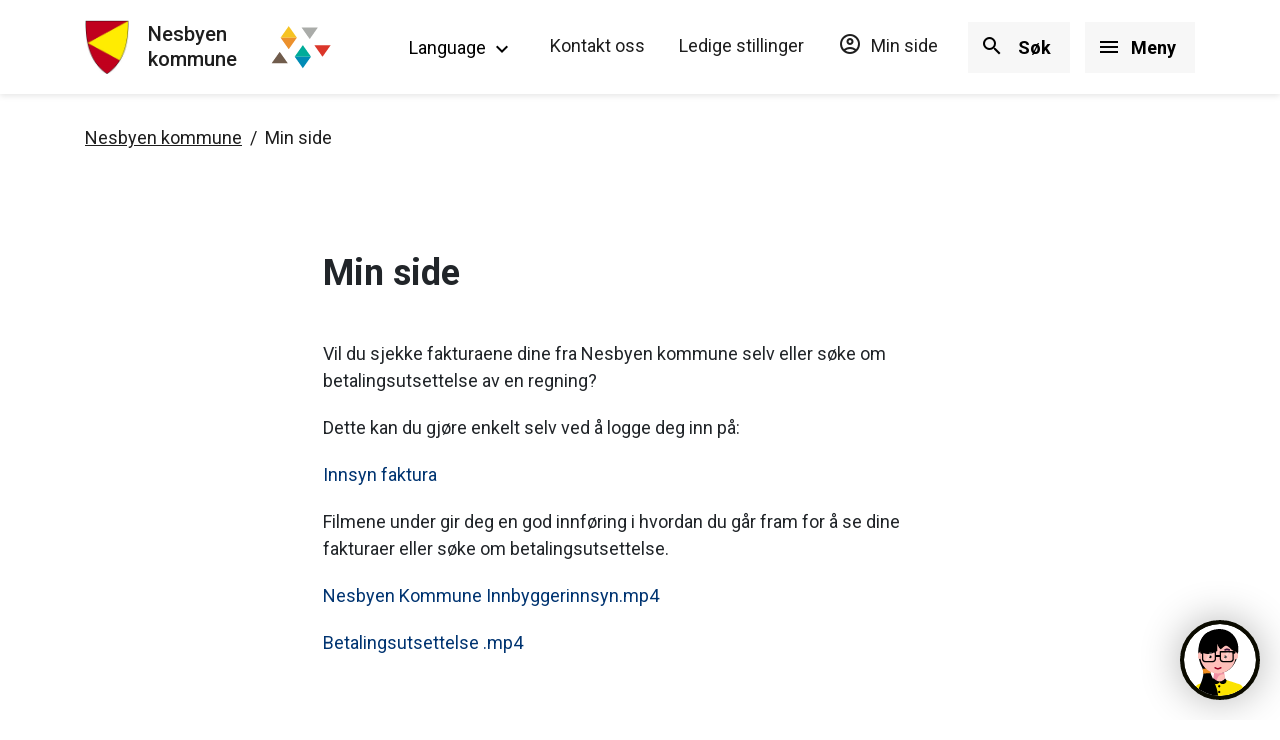

--- FILE ---
content_type: text/html; charset=utf-8
request_url: http://www.nesbyen.kommune.no/min-side/
body_size: 7362
content:

<!DOCTYPE html>
<!--[if lt IE 7]>      <html class="no-js lt-ie9 lt-ie8 lt-ie7"> <![endif]-->
<!--[if IE 7]>         <html class="no-js lt-ie9 lt-ie8"> <![endif]-->
<!--[if IE 8]>         <html class="no-js lt-ie9"> <![endif]-->
<!--[if gt IE 8]><!-->
<html lang="nb" class="">
	<!--<![endif]-->
	<head>
		<meta charset="utf-8">
		<meta http-equiv="X-UA-Compatible" content="IE=edge">
		<title>Min side - Nesbyen kommune</title>
				<meta name="viewport" content="width=device-width, initial-scale=1">
		<meta property="fb:app_id" content="385600039454134" /> 
        <meta property="og:title" content="Min side" />
        
            <script type="text/javascript" data-kommune='nesbyen' src="https://prokomresources.prokomcdn.no/client-grunt/bot/kari.js"></script>        
        
            <meta property="og:type" content="article" />
                <link rel="stylesheet" href="/external/ssp/inter-v2/prod/main.css?v01.022" type="text/css" />
        <link href='https://unpkg.com/boxicons@2.1.4/css/boxicons.min.css' rel='stylesheet'>
        <link rel="preconnect" href="https://fonts.googleapis.com">
        <link rel="preconnect" href="https://fonts.gstatic.com" crossorigin>
        <link href="https://fonts.googleapis.com/css2?family=Roboto:ital,wght@0,400;0,500;0,700;1,400&display=swap" rel="stylesheet">
        <link href="https://fonts.googleapis.com/icon?family=Material+Icons+Outlined" rel="stylesheet">
        <link rel="stylesheet" href="https://gotu.no/style.css" type="text/css" /> 
        <script type="text/javascript" src="/external/ssp/inter-v2/prod/modules.min.js?v01.022"></script>
        <script type="text/javascript" src="/external/ssp/inter-v2/prod/main.min.js?v01.022"></script>
            <script type="text/javascript" src="//translate.google.com/translate_a/element.js?cb=googleTranslateElementInit"></script>
            	    <script type="text/javascript">
                function googleTranslateElementInit() {
                  new google.translate.TranslateElement({pageLanguage: 'no', includedLanguages: 'no,ar,de,en,pl,so,is,fi,mk', layout: google.translate.TranslateElement.InlineLayout.SIMPLE}, 'google_translate_element');
                }
            </script>
		
        
        <style>
            .article img {
             border-radius: 5px;
          }
          .artice__section img {
              margin-bottom: 2rem;
          }
          
        </style>
	</head>
	<body class="editorial">
		

		




<header id="accordion">
    <a id="skip-to" href="#main" class="sr-only sr-only-focusable skip-to">Hopp til hovedinnholdet</a>
    <div class="header py-4 mb-1 mb-md-5">
        <div class="container">
            <div class="row">
            	<div class="col-7 col-md-5 col-xl-3 d-flex align-items-center">
                    <a href="/" class="header__logolink d-block border-bottom-0 hover--opacity link--no-border-bottom">
                    
<img src="/siteassets/system/bilder/nes_kommune.png" alt="Nesbyen kommunevåpen" class="header__logo__img  d-inline-block">
                                                    <div class="d-inline-block align-middle ml-2 ml-sm-3">
                                <span class="d-block header__logo__text text-dark font-weight--500 line-height--normal font-size-sm--20">Nesbyen</span>
                                        <span class="text-dark font-weight--500 line-height--normal font-size-sm--20">
                                            kommune
                                        </span>
                            </div>
        						<img src="/globalassets/system/h-ill.svg" alt="logo" class="d-inline-block header__logo__img d-inline-block ml-5">
                    </a>
                    
            	</div>
            	<div class="col-5 col-md-7 col-xl-9  d-flex align-items-center justify-content-end">
                    <div class="d-none d-xl-block ">
                        <div class="d-none d-md-inline-block position-relative">
                            <button class='language align-middle btn btn--link link--no-border-bottom font-weight-normal mb-0 icon--closed-open hover--border-bottom p-0 mr-5' data-toggle="collapse" data-target="#translate-collapse" aria-expanded="false" aria-controls="translate-collapse">
                                <span lang="en">Language</span>
                                <span class="material-icons-outlined align-text-top icon--closed" aria-hidden="true">keyboard_arrow_down</span>
                                <span class="material-icons-outlined align-text-top icon--open" aria-hidden="true">keyboard_arrow_up</span>
                            </button>
                            <div class="google-translate"></div>
                            <div id="translate-collapse" class="header__translatebox collapse position-absolute py-4 pl-4 pr-5 bg--light-grey " data-parent="#accordion"> <div id="google_translate_element"></div></div>
                        </div>
            	                	        <a class="link--no-border-bottom hover--border-bottom mr-5" href="/link/0e4197a4a57b4914ab20122ab86a8c0d.aspx">Kontakt oss</a>
            	                	        <a class="link--no-border-bottom hover--border-bottom mr-5" href="/link/f8c9ac7177134ee782d5e31d6ff560c3.aspx">Ledige stillinger</a>
            	                	        <a class="link--no-border-bottom hover--border-bottom mr-5" href="/link/e64834be8d6145d3869b6e931d0b8e64.aspx">
                        <span class="material-icons-outlined align-text-bottom mr-1 font-size-md--24" aria-hidden="true">account_circle</span>
            	        Min side
            	        </a>
            	    </div>
            	    <button class="header__button btn--search py-1 pl-1 py-md-2 pl-md-2 mr-3 icon--closed-open font-weight-bold" data-toggle="collapse" data-target="#search-collapse" aria-controls="search-collapse" aria-expanded="false" aria-label="Vis/skjul søk">
                        <span class="material-icons-outlined align-text-bottom mr-md-2 icon--closed font-size--38 font-size-md--24" aria-hidden="true">search</span>
                        <span class="material-icons-outlined align-text-bottom mr-md-2 icon--open font-size--38 font-size-md--24" aria-hidden="true">close</span>
                        <span class="d-none d-md-inline-block">Søk</span>
                    </button>
            	    
            	    <button id="menu-link" class="header__button main-menu__button  icon--closed-open font-weight-bold py-1 pl-1 py-md-2 pl-md-2 d-flex align-items-center" data-toggle="collapse" data-target="#collapse-menu"  aria-controls="collapse-menu" aria-expanded="false" aria-label="Vis/skjul meny">
                        <span class="material-icons-outlined align-text-bottom mr-md-2 icon--closed font-size--38 font-size-md--24" aria-hidden="true">menu</span>
                        <span class="material-icons-outlined align-text-bottom mr-md-2 icon--open font-size--38 font-size-md--24" aria-hidden="true">close</span>
                        <!--<span class="menu-icon-container d-inline-block mr-md-2">-->
                        <!--    <span class="bar1"></span>-->
                        <!--    <span class="bar2"></span>-->
                        <!--    <span class="bar3"></span>-->
                        <!--</span>-->
                        <span class="d-none d-md-inline-block">Meny</span>
                    </button>
            	</div>
            </div>
        </div>
    </div>
        <nav id="collapse-menu" class="main-nav collapse overlay" aria-label="Hovednavigasjon" data-parent="#accordion">
            <div class="overlay__content" >
                <div class="container">
                    
                    <div class="row d-xl-none mb-60">
                        <div class="col-12">
                            <div class="mb-4 d-sm-inline-block mr-sm-5">
                            <button class='language align-middle btn btn--link d-inline font-weight-normal icon--closed-open p-0 ' data-toggle="collapse" data-target="#translate-collapse" aria-expanded="false" aria-controls="translate-collapse" aria-label="toggle googletranslate">
                                <span lang="en">Language</span>
                                <span class="material-icons-outlined align-text-top icon--closed" aria-hidden="true">keyboard_arrow_down</span>
                                <span class="material-icons-outlined align-text-top icon--open" aria-hidden="true">keyboard_arrow_up</span>
                            </button>
                            <div class="google-translate--mobile"></div>
                            </div>
                        	    <div class="d-block d-sm-inline-block mb-4">
                    	            <a class="mb-4 mr-5" href="/link/0e4197a4a57b4914ab20122ab86a8c0d.aspx">Kontakt oss</a>
                        	   </div>
                    	                            	    <div class="d-block d-sm-inline-block mb-4">
                    	            <a class="mb-4 mr-5" href="/link/f8c9ac7177134ee782d5e31d6ff560c3.aspx">Ledige stillinger</a>
                    	        </div>
                    	                            	    <div class="d-block d-sm-inline-block mb-4">
                        	        <a class=" " href="/link/e64834be8d6145d3869b6e931d0b8e64.aspx">
                                        <span class="material-icons-outlined align-text-bottom mr-1 font-size-md--24" aria-hidden="true">account_circle</span>
                            	        Min side
                        	        </a>
                        	   </div>
                        </div>
                    </div>
                    <div class="mb-45 mb-md-3">
                        


<ul class="row frontpage-navigation list-unstyled" data-blockid="1194" data-pagelist="true">


<li class="item col-12 col-md-6 col-lg-4 mb-3 mb-md-5">






<a href="/meny/planar-og-regulering/" title="Plan og regulering"  class="navigation__link d-block pl-25 pr-1 px-md-4 py-3 pt-md-4 pb-md-25  text-dark link--no-border-bottom h-100" >
    <div class="mb-md-2">
        <h2 class="font-size--22 navigation__link__title d-inline">Plan og regulering </h2> 
    </div>
    <p class="font-size--16 mb-0 d-none d-md-block">Kunngj&#248;ringer - Kommunal planstrategi - Kommuneplaner - Planarkiv - Kommunekart - Dispensasjoner - Folkehelse</p>
</a></li><li class="item col-12 col-md-6 col-lg-4 mb-3 mb-md-5">






<a href="/meny/politikk-og-innsyn/" title="Politikk og innsyn"  class="navigation__link d-block pl-25 pr-1 px-md-4 py-3 pt-md-4 pb-md-25  text-dark link--no-border-bottom h-100" >
    <div class="mb-md-2">
        <h2 class="font-size--22 navigation__link__title d-inline">Politikk og innsyn </h2> 
    </div>
    <p class="font-size--16 mb-0 d-none d-md-block">Sakspapirer og m&#248;tekalender - Nesbyen kommuneTV - Valg - Politikk - Styrevervregister - Vigsel</p>
</a></li><li class="item col-12 col-md-6 col-lg-4 mb-3 mb-md-5">






<a href="/meny/teknisk-eiendom-og-naring/" title="Teknisk, eiendom og n&#230;ring"  class="navigation__link d-block pl-25 pr-1 px-md-4 py-3 pt-md-4 pb-md-25  text-dark link--no-border-bottom h-100" >
    <div class="mb-md-2">
        <h2 class="font-size--22 navigation__link__title d-inline">Teknisk, eiendom og n&#230;ring </h2> 
    </div>
    <p class="font-size--16 mb-0 d-none d-md-block">Skal du bygge? - Vann og avl&#248;p - Oppm&#229;ling - Seksjonering - Veg og park - N&#230;ring og etablering - Landbruk</p>
</a></li><li class="item col-12 col-md-6 col-lg-4 mb-3 mb-md-5">






<a href="/meny/barnehage-og-skole/" title="Barnehage og skole"  class="navigation__link d-block pl-25 pr-1 px-md-4 py-3 pt-md-4 pb-md-25  text-dark link--no-border-bottom h-100" >
    <div class="mb-md-2">
        <h2 class="font-size--22 navigation__link__title d-inline">Barnehage og skole </h2> 
    </div>
    <p class="font-size--16 mb-0 d-none d-md-block">Barnehager - S&#248;ke eller endre plass - Pris - Planleggingsdager - Permisjon - Drift - Vedtekter - Kvalitet - PPT</p>
</a></li><li class="item col-12 col-md-6 col-lg-4 mb-3 mb-md-5">






<a href="/meny/helse-sosial-og-omsorg/" title="Helse, sosial og omsorg"  class="navigation__link d-block pl-25 pr-1 px-md-4 py-3 pt-md-4 pb-md-25  text-dark link--no-border-bottom h-100" >
    <div class="mb-md-2">
        <h2 class="font-size--22 navigation__link__title d-inline">Helse, sosial og omsorg </h2> 
    </div>
    <p class="font-size--16 mb-0 d-none d-md-block">Lege - Familiens hus - Sykehjem - Psykisk helse - Rusomsorg</p>
</a></li><li class="item col-12 col-md-6 col-lg-4 mb-3 mb-md-5">






<a href="/meny/kultur-og-fritid/" title="Kultur og fritid"  class="navigation__link d-block pl-25 pr-1 px-md-4 py-3 pt-md-4 pb-md-25  text-dark link--no-border-bottom h-100" >
    <div class="mb-md-2">
        <h2 class="font-size--22 navigation__link__title d-inline">Kultur og fritid </h2> 
    </div>
    <p class="font-size--16 mb-0 d-none d-md-block">Bibliotek - Museum - Ungdomshus - Kulturskole - Utl&#229;nsbu - Tilskuddsordninger</p>
</a></li>
</ul>




                    </div>
                        <div class="row">
                            

                                    <div class="col-md-6 col-lg-4 mb-4">
                                        <a href="https://www.visitnesbyen.no/" title="Turistinformasjon" class="btn btn--secondary text-left font-size--22 py-4 pl-25 pr-4 d-flex link--no-border-bottom" target=_blank>
                                            Turistinformasjon
                                            <span class='material-icons-outlined font-size--30 pl-1 align-self-center ml-auto' aria-hidden='true'>launch</span>
                                        </a>
                                    </div>
                                    <div class="col-md-6 col-lg-4 mb-4">
                                        <a href="https://kvaskjer.hallingdal.no/#/search/what%255B%255D%3Dall%26where%255B%255D%3Dnesbyen%26when%3Dfromtoday%26date%3D2022-04-27%26duration%3D30%26q%3D/" title="Hva skjer i Nesbyen" class="btn btn--secondary text-left font-size--22 py-4 pl-25 pr-4 d-flex link--no-border-bottom" target=_blank>
                                            Hva skjer p&#229; Nesbyen
                                            <span class='material-icons-outlined font-size--30 pl-1 align-self-center ml-auto' aria-hidden='true'>launch</span>
                                        </a>
                                    </div>
                                    <div class="col-md-6 col-lg-4 mb-4">
                                        <a href="https://www.fritidhallingdal.no/" title="Fritid Hallingdal" class="btn btn--secondary text-left font-size--22 py-4 pl-25 pr-4 d-flex link--no-border-bottom" target=_blank>
                                            Fritid Hallingdal
                                            <span class='material-icons-outlined font-size--30 pl-1 align-self-center ml-auto' aria-hidden='true'>launch</span>
                                        </a>
                                    </div>
                                    <div class="col-md-6 col-lg-4 mb-4">
                                        <a href="https://www.visitnesbyen.no/no/boinesbyen/" title="Bo i Nesbyen" class="btn btn--secondary text-left font-size--22 py-4 pl-25 pr-4 d-flex link--no-border-bottom" target=_blank>
                                            Bo i Nesbyen
                                            <span class='material-icons-outlined font-size--30 pl-1 align-self-center ml-auto' aria-hidden='true'>launch</span>
                                        </a>
                                    </div>
                                    <div class="col-md-6 col-lg-4 mb-4">
                                        <a href="https://jobbihallingdal.no/" title="Jobb i Hallingdal" class="btn btn--secondary text-left font-size--22 py-4 pl-25 pr-4 d-flex link--no-border-bottom" target=_blank>
                                            Jobb i Hallingdal
                                            <span class='material-icons-outlined font-size--30 pl-1 align-self-center ml-auto' aria-hidden='true'>launch</span>
                                        </a>
                                    </div>
                                    <div class="col-md-6 col-lg-4 mb-4">
                                        <a href="/beredskap/" title="Beredskap" class="btn btn--secondary text-left font-size--22 py-4 pl-25 pr-4 d-flex link--no-border-bottom" target=_blank>
                                            Beredskap
                                            <span class='material-icons-outlined font-size--30 pl-1 align-self-center ml-auto' aria-hidden='true'>launch</span>
                                        </a>
                                    </div>
                        </div>
                    <div class="row">
                        <div class="col-12 d-flex align-items-center justify-content-end">
                            <button class="main-menu__button  main-menu__button--close btn d-flex text-white align-items-center px-2 py-1 mt-80 rounded-0" data-toggle="collapse" data-target="#collapse-menu"  aria-controls="collapse-menu" aria-expanded="false" aria-label="Skjul meny">
                                <span class="material-icons-outlined align-text-bottom  font-size--38" aria-hidden="true">close</span>
                                <!--<span class="menu-icon-container d-inline-block">-->
                                <!--    <span class="bar1"></span>-->
                                <!--    <span class="bar2"></span>-->
                                <!--    <span class="bar3"></span>-->
                                <!--</span>-->
                            </button>
                        </div>
                    </div>
                </div>
            </div>
        </nav>
    <div role="search" id="search-collapse" class="collapse mt-md-n5 mb-md-5" data-parent="#accordion" >
        <div class="bg-primary">
            <div class="container">
                <div class="row">
                    <div class="col-12 col-sm-8 offset-sm-2 py-40">
                        <form method="get" action="/sok/" id="header__search" >
                            <div class="input-group">
                                <input type="text" name="q" class="form-control search__input pl-3 font-size--18" placeholder="Hva kan vi hjelpe deg med?" aria-label="Hva kan vi hjelpe deg med?" autocomplete="off">
                                <button id="search-now" class="search__button btn mb-0 p-2" type="submit" aria-label="søk">
                                    <span class="material-icons-outlined font-size--34 align-middle" aria-hidden="true">search</span>
                                </button>
                            </div>
                        </form>
                    </div>
                </div>
            </div>
        </div>
    </div>
</header>
		

<!-- DynamicLayout Start -->



<style>
    .article img {
        border-radius: 5px;
    }
</style>

    <!-- Breadcrumbs -->
    <div class="container">
        <div class="row">
            <div class="col-md-12 ">
                




<nav aria-label="brødsmulesti">        
    <ol class="breadcrumb list-inline mb-md-80">
            <li class="breadcrumb-item mb-2 mb-md-3 font-size--14">
                <a href="/">Nesbyen kommune</a>
            </li>
        <li class="breadcrumb-item active mb-2 mb-md-3 font-size--14" aria-current="page">Min side</li>
    </ol>
</nav>
            </div>
        </div>
    </div>
    <main id="main">
        <article class="container mb-100 article">
        	<div class="row justify-content-center">
        		<div class="col-md-7 mb-5">
        		    <h1 class="transport__header">Min side</h1>
        		</div>
        	</div>
        	<div class="row justify-content-center">
        		 <div class="col-md-7 article__content">
        			<!-- SSP.ResponsiveImages START -->
<p>Vil du sjekke fakturaene dine fra Nesbyen kommune selv eller s&oslash;ke om betalingsutsettelse av en regning?</p>
<p>Dette kan du gj&oslash;re enkelt selv ved &aring; logge deg inn p&aring;:</p>
<p><a class="btn-primary" title="Innbyggerinnsyn Nes kommune" href="https://nesbyen-kommune.enterprise.visma.no/citizenselfservice?company=1" target="_blank" rel="noopener">Innsyn faktura</a></p>
<p>Filmene under gir deg en god innf&oslash;ring i hvordan du g&aring;r fram for &aring; se dine fakturaer eller s&oslash;ke om betalingsutsettelse.</p>
<p><a title="Nes Kommune  Innbyggerinnsyn WEB.mp4" href="/innhold-fra-gammel-losning/nes/avgifter-og-gebyrer/min-side/nes-kommune--innbyggerinnsyn-web.mp4">Nesbyen Kommune Innbyggerinnsyn.mp4</a></p>
<p><a title="Betalingsutsettelse_video (4).mp4" href="/innhold-fra-gammel-losning/nes/avgifter-og-gebyrer/min-side/betalingsutsettelse_video-4.mp4">Betalingsutsettelse .mp4</a></p>
<!-- SSP.ResponsiveImages END -->
                </div>
        	</div>
        </article>
    </main>

<!-- DynamicLayout End -->

		




<footer class="footer bg-primary text-white ">
    <div class="container">
        <div class="row ">
            <div class="col text-center">
                <button class="footer__to-top to-top text-center position-relative d-inline-block rounded-circle" aria-label="Til toppen">
                    <span class="material-icons-outlined align-middle text-white font-size--30" ara-hidden="true">arrow_upward</span>
                </button>
            </div>
        </div>
        <div class="row py-80">
            <div class="col-12 col-sm-6 col-md-4">
                <h2 class="font-size--20 text-white mb-">Kontakt oss</h2>
                    <a class="footer__link text-white d-block link--no-border-bottom mb-4" href="tel:32 06 83 00"><span class="material-icons-outlined mr-2 align-middle" aria-hidden="true">phone</span><span class="footer__link__text">32 06 83 00</span></a>
                                    <a class="footer__link text-white d-block link--no-border-bottom mb-4" href="mailto:postmottak@nesbyen.kommune.no"><span class="material-icons-outlined mr-2 align-middle" aria-hidden="true">alternate_email</span><span class="footer__link__text">postmottak@nesbyen.kommune.no</span></a>
                                    <a class="footer__link text-white d-block link--no-border-bottom mb-4" href="/link/0e4197a4a57b4914ab20122ab86a8c0d.aspx" target="_blank"><span class="material-icons-outlined mr-2 align-middle" aria-hidden="true">alternate_email</span><span class="footer__link__text">Send sikker elektronisk post</span></a>
                                    <a class="footer__link text-white d-block link--no-border-bottom mb-4" href="https://www.google.com/maps/place/Alfarvegen+117,+3540+Nesbyen/@60.5682369,9.0990469,17z/data=!3m1!4b1!4m5!3m4!1s0x464075cc9bce44bf:0x9585609ba957b6b4!8m2!3d60.5682369!4d9.1012355" target=_blank><span class="material-icons-outlined mr-2 align-middle" aria-hidden="true">place</span><span class="footer__link__text">Bes&#248;k oss</span></a>
                                    <p class="mb-4"><span class="material-icons-outlined mr-2 align-middle" aria-hidden="true">mail</span><span class="">Alfarvegen 117, 3540 Nesbyen</span></p>
                                    <a class="footer__link text-white d-block link--no-border-bottom mb-4" href="/link/734c6af46cda401caf52bbcb5c132aaf.aspx"><span class="material-icons-outlined mr-2 align-middle" aria-hidden="true">phone</span><span class="footer__link__text">Vakttelefoner</span></a>
                                    <a class="footer__link text-white align-middle d-block link--no-border-bottom mb-60 " href="/link/0e4197a4a57b4914ab20122ab86a8c0d.aspx"><span class="footer__link__text">Mer kontaktinformasjon</span></a>
                                    <div class="d-flex flex-row align-items-center mb-60 mb-md-0">
                        <h2 class="font-size--20 d-inline-block mr-4">Følg oss</h2>
                            <a href="https://www.facebook.com/nesbyenkommune" title="Lenke til Nesbyen kommune sin Facebookside" class="footer__socialmedia footer--facebook d-inline-block mr-3 hover--opacity link--no-border-bottom" target="_blank"></a>
                                                    <a href="https://www.instagram.com/nesbyenkommune/" title="Lenke til Nesbyen kommune sin Instagramside" class="footer__socialmedia footer--instagram d-inline-block mr-3 hover--opacity link--no-border-bottom" target="_blank"></a>
                                            </div>
            </div>
            <div class="footer__text footer__text__col col-12 col-sm-6 col-md-4 mb-60 mb-md-0">
                    <div><h2>Om kommunen</h2>
<p><a href="/nesbyen/organisasjon-og-administrasjon/">Organisasjon og administrasjon</a></p>
<p><a title="Slik er vi organisert" href="/nesbyen/ansatte-i-nesbyen-kommune/">Ansatte i Nesbyen kommune</a></p>
<p><a title="Faktura" href="/kontakt-oss/">Faktura</a></p>
<p><a title="Avgifter og gebyrer" href="/meny/teknisk-eiendom-og-naring/avgifter-og-gebyrer/">Avgifter og gebyrer</a></p>
<p>Kommunenummer: 3322<br />Organisasjonsnummer: 964 951 640</p>
<p><a title="Portal for ansatte" href="https://nesbyen-kommune.enterprise.visma.no/" target="_blank" rel="noopener">Portal for ansatte</a></p>
<p><a title="Tilgjengelighetserkl&aelig;ringer" href="/tilgjengelighetserklaring/">Tilgjengelighetserkl&aelig;ringer</a><br /><br /><a title="Innlogging redigering" href="/EPiServer/CMS/">Innlogging redigering</a></p>
<p>&nbsp;</p></div>
            </div>
            <div class="footer__text footer__text__col col-12 col-sm-6 col-md-4 ">
                    <div><h2>Politikk</h2>
<p><a title="Ordf&oslash;rer og varaordf&oslash;rer" href="/nesbyen/politikk/ordforer-og-varaordforer/">Ordf&oslash;rer og varaordf&oslash;rer</a></p>
<h2>Innsyn i saker</h2>
<p><a title="Saksinnsyn og postliste" href="https://prod01.elementscloud.no/publikum/964951640" target="_blank" rel="noopener">Saksinnsyn og postliste</a></p>
<p><a title="M&oslash;teplan" href="https://prod01.elementscloud.no/publikum/964951640/Dmb" target="_blank" rel="noopener">M&oslash;teplan</a></p>
<h2>H&oslash;ringer og kunngj&oslash;ringer</h2>
<p><a title="Saker som er ute p&aring; h&oslash;ring og kunngj&oslash;ringer" href="/meny/planar-og-regulering/kunngjoringer/">Saker som er ute p&aring; h&oslash;ring og kunngj&oslash;ringer</a></p>
<p><img src="/contentassets/2a12171febc74f759bc1673a14464979/miljofyrtarn-footer.png" alt="miljofyrtarn footer.png" width="58" height="50" /></p></div>
            </div>
        </div>
    </div>
        
    <div class="footer__section--darker footer__text bg--opacity-dark-30 py-3">
        <div class="container">
            <div class="row">
                <div class="col-md-12">
                    <ul class="list-unstyled list-inline w-100 text-center mb-0">
                                <li class="list-inline-item px-8"><a href="/nesbyen/personvern/" class="font-size--16 mx-2" >Personvernerkl&#230;ring og informasjonskapslar</a></li>
                    </ul>
                </div>
            </div>
        </div>
    </div>
</footer>
	</body>
</html>

--- FILE ---
content_type: application/x-javascript
request_url: http://www.nesbyen.kommune.no/external/ssp/inter-v2/prod/main.min.js?v01.022
body_size: 134757
content:
/*! For license information please see main.min.js.LICENSE.txt */
(()=>{var t={43863:function(t,e,r){t.exports=function(t,e){"use strict";function r(t){return t&&"object"==typeof t&&"default"in t?t:{default:t}}var n=r(t),o=r(e);function i(t,e){for(var r=0;r<e.length;r++){var n=e[r];n.enumerable=n.enumerable||!1,n.configurable=!0,"value"in n&&(n.writable=!0),Object.defineProperty(t,n.key,n)}}function a(t,e,r){return e&&i(t.prototype,e),r&&i(t,r),t}function s(){return s=Object.assign||function(t){for(var e=1;e<arguments.length;e++){var r=arguments[e];for(var n in r)Object.prototype.hasOwnProperty.call(r,n)&&(t[n]=r[n])}return t},s.apply(this,arguments)}var u="collapse",c="4.6.1",f="bs.collapse",l="."+f,p=".data-api",h=n.default.fn[u],d="show",v="collapse",g="collapsing",y="collapsed",m="width",b="height",x="show"+l,w="shown"+l,E="hide"+l,T="hidden"+l,A="click"+l+p,S=".show, .collapsing",O='[data-toggle="collapse"]',I={toggle:!0,parent:""},R={toggle:"boolean",parent:"(string|element)"},_=function(){function t(t,e){this._isTransitioning=!1,this._element=t,this._config=this._getConfig(e),this._triggerArray=[].slice.call(document.querySelectorAll('[data-toggle="collapse"][href="#'+t.id+'"],[data-toggle="collapse"][data-target="#'+t.id+'"]'));for(var r=[].slice.call(document.querySelectorAll(O)),n=0,i=r.length;n<i;n++){var a=r[n],s=o.default.getSelectorFromElement(a),u=[].slice.call(document.querySelectorAll(s)).filter((function(e){return e===t}));null!==s&&u.length>0&&(this._selector=s,this._triggerArray.push(a))}this._parent=this._config.parent?this._getParent():null,this._config.parent||this._addAriaAndCollapsedClass(this._element,this._triggerArray),this._config.toggle&&this.toggle()}var e=t.prototype;return e.toggle=function(){n.default(this._element).hasClass(d)?this.hide():this.show()},e.show=function(){var e,r,i=this;if(!(this._isTransitioning||n.default(this._element).hasClass(d)||(this._parent&&0===(e=[].slice.call(this._parent.querySelectorAll(S)).filter((function(t){return"string"==typeof i._config.parent?t.getAttribute("data-parent")===i._config.parent:t.classList.contains(v)}))).length&&(e=null),e&&(r=n.default(e).not(this._selector).data(f))&&r._isTransitioning))){var a=n.default.Event(x);if(n.default(this._element).trigger(a),!a.isDefaultPrevented()){e&&(t._jQueryInterface.call(n.default(e).not(this._selector),"hide"),r||n.default(e).data(f,null));var s=this._getDimension();n.default(this._element).removeClass(v).addClass(g),this._element.style[s]=0,this._triggerArray.length&&n.default(this._triggerArray).removeClass(y).attr("aria-expanded",!0),this.setTransitioning(!0);var u=function(){n.default(i._element).removeClass(g).addClass(v+" "+d),i._element.style[s]="",i.setTransitioning(!1),n.default(i._element).trigger(w)},c="scroll"+(s[0].toUpperCase()+s.slice(1)),l=o.default.getTransitionDurationFromElement(this._element);n.default(this._element).one(o.default.TRANSITION_END,u).emulateTransitionEnd(l),this._element.style[s]=this._element[c]+"px"}}},e.hide=function(){var t=this;if(!this._isTransitioning&&n.default(this._element).hasClass(d)){var e=n.default.Event(E);if(n.default(this._element).trigger(e),!e.isDefaultPrevented()){var r=this._getDimension();this._element.style[r]=this._element.getBoundingClientRect()[r]+"px",o.default.reflow(this._element),n.default(this._element).addClass(g).removeClass(v+" "+d);var i=this._triggerArray.length;if(i>0)for(var a=0;a<i;a++){var s=this._triggerArray[a],u=o.default.getSelectorFromElement(s);null!==u&&(n.default([].slice.call(document.querySelectorAll(u))).hasClass(d)||n.default(s).addClass(y).attr("aria-expanded",!1))}this.setTransitioning(!0);var c=function(){t.setTransitioning(!1),n.default(t._element).removeClass(g).addClass(v).trigger(T)};this._element.style[r]="";var f=o.default.getTransitionDurationFromElement(this._element);n.default(this._element).one(o.default.TRANSITION_END,c).emulateTransitionEnd(f)}}},e.setTransitioning=function(t){this._isTransitioning=t},e.dispose=function(){n.default.removeData(this._element,f),this._config=null,this._parent=null,this._element=null,this._triggerArray=null,this._isTransitioning=null},e._getConfig=function(t){return(t=s({},I,t)).toggle=Boolean(t.toggle),o.default.typeCheckConfig(u,t,R),t},e._getDimension=function(){return n.default(this._element).hasClass(m)?m:b},e._getParent=function(){var e,r=this;o.default.isElement(this._config.parent)?(e=this._config.parent,void 0!==this._config.parent.jquery&&(e=this._config.parent[0])):e=document.querySelector(this._config.parent);var i='[data-toggle="collapse"][data-parent="'+this._config.parent+'"]',a=[].slice.call(e.querySelectorAll(i));return n.default(a).each((function(e,n){r._addAriaAndCollapsedClass(t._getTargetFromElement(n),[n])})),e},e._addAriaAndCollapsedClass=function(t,e){var r=n.default(t).hasClass(d);e.length&&n.default(e).toggleClass(y,!r).attr("aria-expanded",r)},t._getTargetFromElement=function(t){var e=o.default.getSelectorFromElement(t);return e?document.querySelector(e):null},t._jQueryInterface=function(e){return this.each((function(){var r=n.default(this),o=r.data(f),i=s({},I,r.data(),"object"==typeof e&&e?e:{});if(!o&&i.toggle&&"string"==typeof e&&/show|hide/.test(e)&&(i.toggle=!1),o||(o=new t(this,i),r.data(f,o)),"string"==typeof e){if(void 0===o[e])throw new TypeError('No method named "'+e+'"');o[e]()}}))},a(t,null,[{key:"VERSION",get:function(){return c}},{key:"Default",get:function(){return I}}]),t}();return n.default(document).on(A,O,(function(t){"A"===t.currentTarget.tagName&&t.preventDefault();var e=n.default(this),r=o.default.getSelectorFromElement(this),i=[].slice.call(document.querySelectorAll(r));n.default(i).each((function(){var t=n.default(this),r=t.data(f)?"toggle":e.data();_._jQueryInterface.call(t,r)}))})),n.default.fn[u]=_._jQueryInterface,n.default.fn[u].Constructor=_,n.default.fn[u].noConflict=function(){return n.default.fn[u]=h,_._jQueryInterface},_}(r(19755),r(66801))},69872:function(t,e,r){t.exports=function(t,e,r){"use strict";function n(t){return t&&"object"==typeof t&&"default"in t?t:{default:t}}var o=n(t),i=n(e),a=n(r);function s(t,e){for(var r=0;r<e.length;r++){var n=e[r];n.enumerable=n.enumerable||!1,n.configurable=!0,"value"in n&&(n.writable=!0),Object.defineProperty(t,n.key,n)}}function u(t,e,r){return e&&s(t.prototype,e),r&&s(t,r),t}function c(){return c=Object.assign||function(t){for(var e=1;e<arguments.length;e++){var r=arguments[e];for(var n in r)Object.prototype.hasOwnProperty.call(r,n)&&(t[n]=r[n])}return t},c.apply(this,arguments)}var f="dropdown",l="4.6.1",p="bs.dropdown",h="."+p,d=".data-api",v=o.default.fn[f],g=27,y=32,m=9,b=38,x=40,w=3,E=new RegExp(b+"|"+x+"|"+g),T="disabled",A="show",S="dropup",O="dropright",I="dropleft",R="dropdown-menu-right",_="position-static",C="hide"+h,j="hidden"+h,N="show"+h,k="shown"+h,M="click"+h,L="click"+h+d,P="keydown"+h+d,D="keyup"+h+d,F='[data-toggle="dropdown"]',q=".dropdown form",U=".dropdown-menu",B=".navbar-nav",H=".dropdown-menu .dropdown-item:not(.disabled):not(:disabled)",W="top-start",$="top-end",z="bottom-start",G="bottom-end",V="right-start",Y="left-start",X={offset:0,flip:!0,boundary:"scrollParent",reference:"toggle",display:"dynamic",popperConfig:null},K={offset:"(number|string|function)",flip:"boolean",boundary:"(string|element)",reference:"(string|element)",display:"string",popperConfig:"(null|object)"},Q=function(){function t(t,e){this._element=t,this._popper=null,this._config=this._getConfig(e),this._menu=this._getMenuElement(),this._inNavbar=this._detectNavbar(),this._addEventListeners()}var e=t.prototype;return e.toggle=function(){if(!this._element.disabled&&!o.default(this._element).hasClass(T)){var e=o.default(this._menu).hasClass(A);t._clearMenus(),e||this.show(!0)}},e.show=function(e){if(void 0===e&&(e=!1),!(this._element.disabled||o.default(this._element).hasClass(T)||o.default(this._menu).hasClass(A))){var r={relatedTarget:this._element},n=o.default.Event(N,r),s=t._getParentFromElement(this._element);if(o.default(s).trigger(n),!n.isDefaultPrevented()){if(!this._inNavbar&&e){if(void 0===i.default)throw new TypeError("Bootstrap's dropdowns require Popper (https://popper.js.org)");var u=this._element;"parent"===this._config.reference?u=s:a.default.isElement(this._config.reference)&&(u=this._config.reference,void 0!==this._config.reference.jquery&&(u=this._config.reference[0])),"scrollParent"!==this._config.boundary&&o.default(s).addClass(_),this._popper=new i.default(u,this._menu,this._getPopperConfig())}"ontouchstart"in document.documentElement&&0===o.default(s).closest(B).length&&o.default(document.body).children().on("mouseover",null,o.default.noop),this._element.focus(),this._element.setAttribute("aria-expanded",!0),o.default(this._menu).toggleClass(A),o.default(s).toggleClass(A).trigger(o.default.Event(k,r))}}},e.hide=function(){if(!this._element.disabled&&!o.default(this._element).hasClass(T)&&o.default(this._menu).hasClass(A)){var e={relatedTarget:this._element},r=o.default.Event(C,e),n=t._getParentFromElement(this._element);o.default(n).trigger(r),r.isDefaultPrevented()||(this._popper&&this._popper.destroy(),o.default(this._menu).toggleClass(A),o.default(n).toggleClass(A).trigger(o.default.Event(j,e)))}},e.dispose=function(){o.default.removeData(this._element,p),o.default(this._element).off(h),this._element=null,this._menu=null,null!==this._popper&&(this._popper.destroy(),this._popper=null)},e.update=function(){this._inNavbar=this._detectNavbar(),null!==this._popper&&this._popper.scheduleUpdate()},e._addEventListeners=function(){var t=this;o.default(this._element).on(M,(function(e){e.preventDefault(),e.stopPropagation(),t.toggle()}))},e._getConfig=function(t){return t=c({},this.constructor.Default,o.default(this._element).data(),t),a.default.typeCheckConfig(f,t,this.constructor.DefaultType),t},e._getMenuElement=function(){if(!this._menu){var e=t._getParentFromElement(this._element);e&&(this._menu=e.querySelector(U))}return this._menu},e._getPlacement=function(){var t=o.default(this._element.parentNode),e=z;return t.hasClass(S)?e=o.default(this._menu).hasClass(R)?$:W:t.hasClass(O)?e=V:t.hasClass(I)?e=Y:o.default(this._menu).hasClass(R)&&(e=G),e},e._detectNavbar=function(){return o.default(this._element).closest(".navbar").length>0},e._getOffset=function(){var t=this,e={};return"function"==typeof this._config.offset?e.fn=function(e){return e.offsets=c({},e.offsets,t._config.offset(e.offsets,t._element)),e}:e.offset=this._config.offset,e},e._getPopperConfig=function(){var t={placement:this._getPlacement(),modifiers:{offset:this._getOffset(),flip:{enabled:this._config.flip},preventOverflow:{boundariesElement:this._config.boundary}}};return"static"===this._config.display&&(t.modifiers.applyStyle={enabled:!1}),c({},t,this._config.popperConfig)},t._jQueryInterface=function(e){return this.each((function(){var r=o.default(this).data(p);if(r||(r=new t(this,"object"==typeof e?e:null),o.default(this).data(p,r)),"string"==typeof e){if(void 0===r[e])throw new TypeError('No method named "'+e+'"');r[e]()}}))},t._clearMenus=function(e){if(!e||e.which!==w&&("keyup"!==e.type||e.which===m))for(var r=[].slice.call(document.querySelectorAll(F)),n=0,i=r.length;n<i;n++){var a=t._getParentFromElement(r[n]),s=o.default(r[n]).data(p),u={relatedTarget:r[n]};if(e&&"click"===e.type&&(u.clickEvent=e),s){var c=s._menu;if(o.default(a).hasClass(A)&&!(e&&("click"===e.type&&/input|textarea/i.test(e.target.tagName)||"keyup"===e.type&&e.which===m)&&o.default.contains(a,e.target))){var f=o.default.Event(C,u);o.default(a).trigger(f),f.isDefaultPrevented()||("ontouchstart"in document.documentElement&&o.default(document.body).children().off("mouseover",null,o.default.noop),r[n].setAttribute("aria-expanded","false"),s._popper&&s._popper.destroy(),o.default(c).removeClass(A),o.default(a).removeClass(A).trigger(o.default.Event(j,u)))}}}},t._getParentFromElement=function(t){var e,r=a.default.getSelectorFromElement(t);return r&&(e=document.querySelector(r)),e||t.parentNode},t._dataApiKeydownHandler=function(e){if(!(/input|textarea/i.test(e.target.tagName)?e.which===y||e.which!==g&&(e.which!==x&&e.which!==b||o.default(e.target).closest(U).length):!E.test(e.which))&&!this.disabled&&!o.default(this).hasClass(T)){var r=t._getParentFromElement(this),n=o.default(r).hasClass(A);if(n||e.which!==g){if(e.preventDefault(),e.stopPropagation(),!n||e.which===g||e.which===y)return e.which===g&&o.default(r.querySelector(F)).trigger("focus"),void o.default(this).trigger("click");var i=[].slice.call(r.querySelectorAll(H)).filter((function(t){return o.default(t).is(":visible")}));if(0!==i.length){var a=i.indexOf(e.target);e.which===b&&a>0&&a--,e.which===x&&a<i.length-1&&a++,a<0&&(a=0),i[a].focus()}}}},u(t,null,[{key:"VERSION",get:function(){return l}},{key:"Default",get:function(){return X}},{key:"DefaultType",get:function(){return K}}]),t}();return o.default(document).on(P,F,Q._dataApiKeydownHandler).on(P,U,Q._dataApiKeydownHandler).on(L+" "+D,Q._clearMenus).on(L,F,(function(t){t.preventDefault(),t.stopPropagation(),Q._jQueryInterface.call(o.default(this),"toggle")})).on(L,q,(function(t){t.stopPropagation()})),o.default.fn[f]=Q._jQueryInterface,o.default.fn[f].Constructor=Q,o.default.fn[f].noConflict=function(){return o.default.fn[f]=v,Q._jQueryInterface},Q}(r(19755),r(28981),r(66801))},66801:function(t,e,r){t.exports=function(t){"use strict";function e(t){return t&&"object"==typeof t&&"default"in t?t:{default:t}}var r=e(t),n="transitionend",o=1e6,i=1e3;function a(t){return null==t?""+t:{}.toString.call(t).match(/\s([a-z]+)/i)[1].toLowerCase()}function s(){return{bindType:n,delegateType:n,handle:function(t){if(r.default(t.target).is(this))return t.handleObj.handler.apply(this,arguments)}}}function u(t){var e=this,n=!1;return r.default(this).one(f.TRANSITION_END,(function(){n=!0})),setTimeout((function(){n||f.triggerTransitionEnd(e)}),t),this}function c(){r.default.fn.emulateTransitionEnd=u,r.default.event.special[f.TRANSITION_END]=s()}var f={TRANSITION_END:"bsTransitionEnd",getUID:function(t){do{t+=~~(Math.random()*o)}while(document.getElementById(t));return t},getSelectorFromElement:function(t){var e=t.getAttribute("data-target");if(!e||"#"===e){var r=t.getAttribute("href");e=r&&"#"!==r?r.trim():""}try{return document.querySelector(e)?e:null}catch(t){return null}},getTransitionDurationFromElement:function(t){if(!t)return 0;var e=r.default(t).css("transition-duration"),n=r.default(t).css("transition-delay"),o=parseFloat(e),a=parseFloat(n);return o||a?(e=e.split(",")[0],n=n.split(",")[0],(parseFloat(e)+parseFloat(n))*i):0},reflow:function(t){return t.offsetHeight},triggerTransitionEnd:function(t){r.default(t).trigger(n)},supportsTransitionEnd:function(){return Boolean(n)},isElement:function(t){return(t[0]||t).nodeType},typeCheckConfig:function(t,e,r){for(var n in r)if(Object.prototype.hasOwnProperty.call(r,n)){var o=r[n],i=e[n],s=i&&f.isElement(i)?"element":a(i);if(!new RegExp(o).test(s))throw new Error(t.toUpperCase()+': Option "'+n+'" provided type "'+s+'" but expected type "'+o+'".')}},findShadowRoot:function(t){if(!document.documentElement.attachShadow)return null;if("function"==typeof t.getRootNode){var e=t.getRootNode();return e instanceof ShadowRoot?e:null}return t instanceof ShadowRoot?t:t.parentNode?f.findShadowRoot(t.parentNode):null},jQueryDetection:function(){if(void 0===r.default)throw new TypeError("Bootstrap's JavaScript requires jQuery. jQuery must be included before Bootstrap's JavaScript.");var t=r.default.fn.jquery.split(" ")[0].split("."),e=1,n=2,o=9,i=1,a=4;if(t[0]<n&&t[1]<o||t[0]===e&&t[1]===o&&t[2]<i||t[0]>=a)throw new Error("Bootstrap's JavaScript requires at least jQuery v1.9.1 but less than v4.0.0")}};return f.jQueryDetection(),c(),f}(r(19755))},70717:(t,e,r)=>{r(82526),r(41817),r(72443),r(92401),r(8722),r(32165),r(69007),r(16066),r(83510),r(41840),r(6982),r(32159),r(96649),r(39341),r(60543),r(9170),r(52262),r(92222),r(50545),r(26541),r(43290),r(57327),r(69826),r(34553),r(84944),r(86535),r(89554),r(91038),r(26699),r(82772),r(79753),r(66992),r(69600),r(94986),r(21249),r(26572),r(85827),r(96644),r(65069),r(47042),r(5212),r(2707),r(38706),r(40561),r(33792),r(99244),r(18264),r(76938),r(39575),r(16716),r(43016),r(3843),r(81801),r(9550),r(28733),r(5735),r(96078),r(83710),r(62130),r(24812),r(4855),r(68309),r(35837),r(38862),r(73706),r(51532),r(99752),r(82376),r(73181),r(23484),r(2388),r(88621),r(60403),r(84755),r(25438),r(90332),r(40658),r(40197),r(44914),r(52420),r(60160),r(60970),r(10408),r(73689),r(9653),r(93299),r(35192),r(33161),r(44048),r(78285),r(44363),r(55994),r(61874),r(9494),r(56977),r(55147),r(19601),r(78011),r(59595),r(33321),r(69070),r(35500),r(69720),r(43371),r(38559),r(38880),r(49337),r(36210),r(30489),r(46314),r(43304),r(41825),r(98410),r(72200),r(47941),r(94869),r(33952),r(57227),r(60514),r(68304),r(41539),r(26833),r(54678),r(91058),r(88674),r(17922),r(34668),r(17727),r(36535),r(12419),r(69596),r(52586),r(74819),r(95683),r(39361),r(51037),r(5898),r(67556),r(14361),r(83593),r(39532),r(81299),r(24603),r(28450),r(74916),r(92087),r(88386),r(77601),r(39714),r(70189),r(24506),r(79841),r(27852),r(94953),r(32023),r(78783),r(4723),r(76373),r(66528),r(83112),r(38992),r(82481),r(15306),r(68757),r(64765),r(23123),r(23157),r(83650),r(73210),r(48702),r(55674),r(15218),r(74475),r(57929),r(50915),r(29253),r(42125),r(78830),r(58734),r(29254),r(37268),r(7397),r(60086),r(80623),r(44197),r(76495),r(87145),r(35109),r(65125),r(82472),r(49743),r(8255),r(29135),r(48675),r(92990),r(18927),r(33105),r(35035),r(74345),r(7174),r(32846),r(98145),r(44731),r(77209),r(96319),r(58867),r(37789),r(33739),r(95206),r(29368),r(14483),r(12056),r(3462),r(30678),r(27462),r(33824),r(55021),r(12974),r(15016),r(78221),r(4129),r(38478),r(8628),r(19258),r(69810),r(84811),r(34286),r(3048),r(77461),r(1999),r(8e4),r(83475),r(46273),r(3087),r(66342),r(40787),r(23647),r(68216),r(88449),r(31672),r(74326),r(15581),r(78631),r(57640),r(25387),r(64211),r(12771),r(62962),r(71790),r(51568),r(26349),r(65743),r(2490),r(85567),r(5332),r(79433),r(59849),r(59461),r(82499),r(34514),r(26877),r(9924),r(72608),r(41874),r(66043),r(23748),r(10072),r(23042),r(99137),r(71957),r(96306),r(103),r(8582),r(90618),r(74592),r(88440),r(58276),r(35082),r(12813),r(18222),r(24838),r(38563),r(50336),r(7512),r(74442),r(87713),r(46603),r(70100),r(10490),r(13187),r(60092),r(19041),r(30666),r(51638),r(62975),r(15728),r(46056),r(44299),r(5162),r(50292),r(29427),r(96936),r(99964),r(75238),r(4987),r(1025),r(97314),r(96290),r(77479),r(34582),r(47896),r(12647),r(98558),r(84018),r(97507),r(61605),r(49076),r(34999),r(88921),r(96248),r(13599),r(11477),r(64362),r(15389),r(46006),r(90401),r(45164),r(91238),r(54837),r(87485),r(56767),r(69916),r(76651),r(61437),r(35285),r(39865),r(86035),r(67501),r(13728),r(27207),r(609),r(21568),r(54534),r(95090),r(48824),r(44130),r(35954),r(16850),r(38012),r(26182),r(8922),r(37380),r(1118),r(5835),r(84444),r(78206),r(76478),r(79715),r(12714),r(5964),r(43561),r(32049),r(86020),r(56585),r(54747),r(33948),r(84633),r(85844),r(32564),r(60285),r(83753),r(41637),r(40857)},81486:(t,e,r)=>{r(70717)},19662:(t,e,r)=>{var n=r(17854),o=r(60614),i=r(66330),a=n.TypeError;t.exports=function(t){if(o(t))return t;throw a(i(t)+" is not a function")}},39483:(t,e,r)=>{var n=r(17854),o=r(4411),i=r(66330),a=n.TypeError;t.exports=function(t){if(o(t))return t;throw a(i(t)+" is not a constructor")}},96077:(t,e,r)=>{var n=r(17854),o=r(60614),i=n.String,a=n.TypeError;t.exports=function(t){if("object"==typeof t||o(t))return t;throw a("Can't set "+i(t)+" as a prototype")}},51223:(t,e,r)=>{var n=r(5112),o=r(70030),i=r(3070),a=n("unscopables"),s=Array.prototype;null==s[a]&&i.f(s,a,{configurable:!0,value:o(null)}),t.exports=function(t){s[a][t]=!0}},31530:(t,e,r)=>{"use strict";var n=r(28710).charAt;t.exports=function(t,e,r){return e+(r?n(t,e).length:1)}},25787:(t,e,r)=>{var n=r(17854),o=r(47976),i=n.TypeError;t.exports=function(t,e){if(o(e,t))return t;throw i("Incorrect invocation")}},19670:(t,e,r)=>{var n=r(17854),o=r(70111),i=n.String,a=n.TypeError;t.exports=function(t){if(o(t))return t;throw a(i(t)+" is not an object")}},24019:t=>{t.exports="undefined"!=typeof ArrayBuffer&&"undefined"!=typeof DataView},7556:(t,e,r)=>{var n=r(47293);t.exports=n((function(){if("function"==typeof ArrayBuffer){var t=new ArrayBuffer(8);Object.isExtensible(t)&&Object.defineProperty(t,"a",{value:8})}}))},90260:(t,e,r)=>{"use strict";var n,o,i,a=r(24019),s=r(19781),u=r(17854),c=r(60614),f=r(70111),l=r(92597),p=r(70648),h=r(66330),d=r(68880),v=r(31320),g=r(3070).f,y=r(47976),m=r(79518),b=r(27674),x=r(5112),w=r(69711),E=u.Int8Array,T=E&&E.prototype,A=u.Uint8ClampedArray,S=A&&A.prototype,O=E&&m(E),I=T&&m(T),R=Object.prototype,_=u.TypeError,C=x("toStringTag"),j=w("TYPED_ARRAY_TAG"),N=w("TYPED_ARRAY_CONSTRUCTOR"),k=a&&!!b&&"Opera"!==p(u.opera),M=!1,L={Int8Array:1,Uint8Array:1,Uint8ClampedArray:1,Int16Array:2,Uint16Array:2,Int32Array:4,Uint32Array:4,Float32Array:4,Float64Array:8},P={BigInt64Array:8,BigUint64Array:8},D=function(t){if(!f(t))return!1;var e=p(t);return l(L,e)||l(P,e)};for(n in L)(i=(o=u[n])&&o.prototype)?d(i,N,o):k=!1;for(n in P)(i=(o=u[n])&&o.prototype)&&d(i,N,o);if((!k||!c(O)||O===Function.prototype)&&(O=function(){throw _("Incorrect invocation")},k))for(n in L)u[n]&&b(u[n],O);if((!k||!I||I===R)&&(I=O.prototype,k))for(n in L)u[n]&&b(u[n].prototype,I);if(k&&m(S)!==I&&b(S,I),s&&!l(I,C))for(n in M=!0,g(I,C,{get:function(){return f(this)?this[j]:void 0}}),L)u[n]&&d(u[n],j,n);t.exports={NATIVE_ARRAY_BUFFER_VIEWS:k,TYPED_ARRAY_CONSTRUCTOR:N,TYPED_ARRAY_TAG:M&&j,aTypedArray:function(t){if(D(t))return t;throw _("Target is not a typed array")},aTypedArrayConstructor:function(t){if(c(t)&&(!b||y(O,t)))return t;throw _(h(t)+" is not a typed array constructor")},exportTypedArrayMethod:function(t,e,r){if(s){if(r)for(var n in L){var o=u[n];if(o&&l(o.prototype,t))try{delete o.prototype[t]}catch(t){}}I[t]&&!r||v(I,t,r?e:k&&T[t]||e)}},exportTypedArrayStaticMethod:function(t,e,r){var n,o;if(s){if(b){if(r)for(n in L)if((o=u[n])&&l(o,t))try{delete o[t]}catch(t){}if(O[t]&&!r)return;try{return v(O,t,r?e:k&&O[t]||e)}catch(t){}}for(n in L)!(o=u[n])||o[t]&&!r||v(o,t,e)}},isView:function(t){if(!f(t))return!1;var e=p(t);return"DataView"===e||l(L,e)||l(P,e)},isTypedArray:D,TypedArray:O,TypedArrayPrototype:I}},13331:(t,e,r)=>{"use strict";var n=r(17854),o=r(1702),i=r(19781),a=r(24019),s=r(76530),u=r(68880),c=r(12248),f=r(47293),l=r(25787),p=r(19303),h=r(17466),d=r(57067),v=r(11179),g=r(79518),y=r(27674),m=r(8006).f,b=r(3070).f,x=r(21285),w=r(50206),E=r(58003),T=r(29909),A=s.PROPER,S=s.CONFIGURABLE,O=T.get,I=T.set,R="ArrayBuffer",_="DataView",C="Wrong index",j=n.ArrayBuffer,N=j,k=N&&N.prototype,M=n.DataView,L=M&&M.prototype,P=Object.prototype,D=n.Array,F=n.RangeError,q=o(x),U=o([].reverse),B=v.pack,H=v.unpack,W=function(t){return[255&t]},$=function(t){return[255&t,t>>8&255]},z=function(t){return[255&t,t>>8&255,t>>16&255,t>>24&255]},G=function(t){return t[3]<<24|t[2]<<16|t[1]<<8|t[0]},V=function(t){return B(t,23,4)},Y=function(t){return B(t,52,8)},X=function(t,e){b(t.prototype,e,{get:function(){return O(this)[e]}})},K=function(t,e,r,n){var o=d(r),i=O(t);if(o+e>i.byteLength)throw F(C);var a=O(i.buffer).bytes,s=o+i.byteOffset,u=w(a,s,s+e);return n?u:U(u)},Q=function(t,e,r,n,o,i){var a=d(r),s=O(t);if(a+e>s.byteLength)throw F(C);for(var u=O(s.buffer).bytes,c=a+s.byteOffset,f=n(+o),l=0;l<e;l++)u[c+l]=f[i?l:e-l-1]};if(a){var J=A&&j.name!==R;if(f((function(){j(1)}))&&f((function(){new j(-1)}))&&!f((function(){return new j,new j(1.5),new j(NaN),J&&!S})))J&&S&&u(j,"name",R);else{(N=function(t){return l(this,k),new j(d(t))}).prototype=k;for(var Z,tt=m(j),et=0;tt.length>et;)(Z=tt[et++])in N||u(N,Z,j[Z]);k.constructor=N}y&&g(L)!==P&&y(L,P);var rt=new M(new N(2)),nt=o(L.setInt8);rt.setInt8(0,2147483648),rt.setInt8(1,2147483649),!rt.getInt8(0)&&rt.getInt8(1)||c(L,{setInt8:function(t,e){nt(this,t,e<<24>>24)},setUint8:function(t,e){nt(this,t,e<<24>>24)}},{unsafe:!0})}else k=(N=function(t){l(this,k);var e=d(t);I(this,{bytes:q(D(e),0),byteLength:e}),i||(this.byteLength=e)}).prototype,L=(M=function(t,e,r){l(this,L),l(t,k);var n=O(t).byteLength,o=p(e);if(o<0||o>n)throw F("Wrong offset");if(o+(r=void 0===r?n-o:h(r))>n)throw F("Wrong length");I(this,{buffer:t,byteLength:r,byteOffset:o}),i||(this.buffer=t,this.byteLength=r,this.byteOffset=o)}).prototype,i&&(X(N,"byteLength"),X(M,"buffer"),X(M,"byteLength"),X(M,"byteOffset")),c(L,{getInt8:function(t){return K(this,1,t)[0]<<24>>24},getUint8:function(t){return K(this,1,t)[0]},getInt16:function(t){var e=K(this,2,t,arguments.length>1?arguments[1]:void 0);return(e[1]<<8|e[0])<<16>>16},getUint16:function(t){var e=K(this,2,t,arguments.length>1?arguments[1]:void 0);return e[1]<<8|e[0]},getInt32:function(t){return G(K(this,4,t,arguments.length>1?arguments[1]:void 0))},getUint32:function(t){return G(K(this,4,t,arguments.length>1?arguments[1]:void 0))>>>0},getFloat32:function(t){return H(K(this,4,t,arguments.length>1?arguments[1]:void 0),23)},getFloat64:function(t){return H(K(this,8,t,arguments.length>1?arguments[1]:void 0),52)},setInt8:function(t,e){Q(this,1,t,W,e)},setUint8:function(t,e){Q(this,1,t,W,e)},setInt16:function(t,e){Q(this,2,t,$,e,arguments.length>2?arguments[2]:void 0)},setUint16:function(t,e){Q(this,2,t,$,e,arguments.length>2?arguments[2]:void 0)},setInt32:function(t,e){Q(this,4,t,z,e,arguments.length>2?arguments[2]:void 0)},setUint32:function(t,e){Q(this,4,t,z,e,arguments.length>2?arguments[2]:void 0)},setFloat32:function(t,e){Q(this,4,t,V,e,arguments.length>2?arguments[2]:void 0)},setFloat64:function(t,e){Q(this,8,t,Y,e,arguments.length>2?arguments[2]:void 0)}});E(N,R),E(M,_),t.exports={ArrayBuffer:N,DataView:M}},1048:(t,e,r)=>{"use strict";var n=r(47908),o=r(51400),i=r(26244),a=Math.min;t.exports=[].copyWithin||function(t,e){var r=n(this),s=i(r),u=o(t,s),c=o(e,s),f=arguments.length>2?arguments[2]:void 0,l=a((void 0===f?s:o(f,s))-c,s-u),p=1;for(c<u&&u<c+l&&(p=-1,c+=l-1,u+=l-1);l-- >0;)c in r?r[u]=r[c]:delete r[u],u+=p,c+=p;return r}},21285:(t,e,r)=>{"use strict";var n=r(47908),o=r(51400),i=r(26244);t.exports=function(t){for(var e=n(this),r=i(e),a=arguments.length,s=o(a>1?arguments[1]:void 0,r),u=a>2?arguments[2]:void 0,c=void 0===u?r:o(u,r);c>s;)e[s++]=t;return e}},18533:(t,e,r)=>{"use strict";var n=r(42092).forEach,o=r(9341)("forEach");t.exports=o?[].forEach:function(t){return n(this,t,arguments.length>1?arguments[1]:void 0)}},33253:(t,e,r)=>{"use strict";var n=r(49974),o=r(47908),i=r(4411),a=r(54777),s=r(18554),u=r(71246),c=r(58173),f=r(98770),l=r(35005),p=r(5112),h=r(28091),d=r(12269).toArray,v=p("asyncIterator"),g=f("Array").values;t.exports=function(t){var e=this,r=arguments.length,f=r>1?arguments[1]:void 0,p=r>2?arguments[2]:void 0;return new(l("Promise"))((function(r){var l=o(t);void 0!==f&&(f=n(f,p));var y=c(l,v),m=y?void 0:u(l)||g,b=i(e)?new e:[],x=y?a(l,y):new h(s(l,m));r(d(x,f,b))}))}},97745:t=>{t.exports=function(t,e){for(var r=0,n=e.length,o=new t(n);n>r;)o[r]=e[r++];return o}},48457:(t,e,r)=>{"use strict";var n=r(17854),o=r(49974),i=r(46916),a=r(47908),s=r(53411),u=r(97659),c=r(4411),f=r(26244),l=r(86135),p=r(18554),h=r(71246),d=n.Array;t.exports=function(t){var e=a(t),r=c(this),n=arguments.length,v=n>1?arguments[1]:void 0,g=void 0!==v;g&&(v=o(v,n>2?arguments[2]:void 0));var y,m,b,x,w,E,T=h(e),A=0;if(!T||this==d&&u(T))for(y=f(e),m=r?new this(y):d(y);y>A;A++)E=g?v(e[A],A):e[A],l(m,A,E);else for(w=(x=p(e,T)).next,m=r?new this:[];!(b=i(w,x)).done;A++)E=g?s(x,v,[b.value,A],!0):b.value,l(m,A,E);return m.length=A,m}},61386:(t,e,r)=>{var n=r(17854),o=r(49974),i=r(1702),a=r(68361),s=r(47908),u=r(34948),c=r(26244),f=r(70030),l=r(97745),p=n.Array,h=i([].push);t.exports=function(t,e,r,n){for(var i,d,v,g=s(t),y=a(g),m=o(e,r),b=f(null),x=c(y),w=0;x>w;w++)v=y[w],(d=u(m(v,w,g)))in b?h(b[d],v):b[d]=[v];if(n&&(i=n(g))!==p)for(d in b)b[d]=l(i,b[d]);return b}},41318:(t,e,r)=>{var n=r(45656),o=r(51400),i=r(26244),a=function(t){return function(e,r,a){var s,u=n(e),c=i(u),f=o(a,c);if(t&&r!=r){for(;c>f;)if((s=u[f++])!=s)return!0}else for(;c>f;f++)if((t||f in u)&&u[f]===r)return t||f||0;return!t&&-1}};t.exports={includes:a(!0),indexOf:a(!1)}},9671:(t,e,r)=>{var n=r(49974),o=r(68361),i=r(47908),a=r(26244),s=function(t){var e=1==t;return function(r,s,u){for(var c,f=i(r),l=o(f),p=n(s,u),h=a(l);h-- >0;)if(p(c=l[h],h,f))switch(t){case 0:return c;case 1:return h}return e?-1:void 0}};t.exports={findLast:s(0),findLastIndex:s(1)}},42092:(t,e,r)=>{var n=r(49974),o=r(1702),i=r(68361),a=r(47908),s=r(26244),u=r(65417),c=o([].push),f=function(t){var e=1==t,r=2==t,o=3==t,f=4==t,l=6==t,p=7==t,h=5==t||l;return function(d,v,g,y){for(var m,b,x=a(d),w=i(x),E=n(v,g),T=s(w),A=0,S=y||u,O=e?S(d,T):r||p?S(d,0):void 0;T>A;A++)if((h||A in w)&&(b=E(m=w[A],A,x),t))if(e)O[A]=b;else if(b)switch(t){case 3:return!0;case 5:return m;case 6:return A;case 2:c(O,m)}else switch(t){case 4:return!1;case 7:c(O,m)}return l?-1:o||f?f:O}};t.exports={forEach:f(0),map:f(1),filter:f(2),some:f(3),every:f(4),find:f(5),findIndex:f(6),filterReject:f(7)}},86583:(t,e,r)=>{"use strict";var n=r(22104),o=r(45656),i=r(19303),a=r(26244),s=r(9341),u=Math.min,c=[].lastIndexOf,f=!!c&&1/[1].lastIndexOf(1,-0)<0,l=s("lastIndexOf"),p=f||!l;t.exports=p?function(t){if(f)return n(c,this,arguments)||0;var e=o(this),r=a(e),s=r-1;for(arguments.length>1&&(s=u(s,i(arguments[1]))),s<0&&(s=r+s);s>=0;s--)if(s in e&&e[s]===t)return s||0;return-1}:c},81194:(t,e,r)=>{var n=r(47293),o=r(5112),i=r(7392),a=o("species");t.exports=function(t){return i>=51||!n((function(){var e=[];return(e.constructor={})[a]=function(){return{foo:1}},1!==e[t](Boolean).foo}))}},9341:(t,e,r)=>{"use strict";var n=r(47293);t.exports=function(t,e){var r=[][t];return!!r&&n((function(){r.call(null,e||function(){throw 1},1)}))}},53671:(t,e,r)=>{var n=r(17854),o=r(19662),i=r(47908),a=r(68361),s=r(26244),u=n.TypeError,c=function(t){return function(e,r,n,c){o(r);var f=i(e),l=a(f),p=s(f),h=t?p-1:0,d=t?-1:1;if(n<2)for(;;){if(h in l){c=l[h],h+=d;break}if(h+=d,t?h<0:p<=h)throw u("Reduce of empty array with no initial value")}for(;t?h>=0:p>h;h+=d)h in l&&(c=r(c,l[h],h,f));return c}};t.exports={left:c(!1),right:c(!0)}},50206:(t,e,r)=>{var n=r(1702);t.exports=n([].slice)},94362:(t,e,r)=>{var n=r(50206),o=Math.floor,i=function(t,e){var r=t.length,u=o(r/2);return r<8?a(t,e):s(t,i(n(t,0,u),e),i(n(t,u),e),e)},a=function(t,e){for(var r,n,o=t.length,i=1;i<o;){for(n=i,r=t[i];n&&e(t[n-1],r)>0;)t[n]=t[--n];n!==i++&&(t[n]=r)}return t},s=function(t,e,r,n){for(var o=e.length,i=r.length,a=0,s=0;a<o||s<i;)t[a+s]=a<o&&s<i?n(e[a],r[s])<=0?e[a++]:r[s++]:a<o?e[a++]:r[s++];return t};t.exports=i},77475:(t,e,r)=>{var n=r(17854),o=r(43157),i=r(4411),a=r(70111),s=r(5112)("species"),u=n.Array;t.exports=function(t){var e;return o(t)&&(e=t.constructor,(i(e)&&(e===u||o(e.prototype))||a(e)&&null===(e=e[s]))&&(e=void 0)),void 0===e?u:e}},65417:(t,e,r)=>{var n=r(77475);t.exports=function(t,e){return new(n(t))(0===e?0:e)}},60956:(t,e,r)=>{"use strict";var n=r(35005),o=r(1702),i=r(19662),a=r(26244),s=r(47908),u=r(65417),c=n("Map"),f=c.prototype,l=o(f.forEach),p=o(f.has),h=o(f.set),d=o([].push);t.exports=function(t){var e,r,n,o=s(this),f=a(o),v=u(o,0),g=new c,y=null!=t?i(t):function(t){return t};for(e=0;e<f;e++)n=y(r=o[e]),p(g,n)||h(g,n,r);return l(g,(function(t){d(v,t)})),v}},28091:(t,e,r)=>{"use strict";var n=r(22104),o=r(19670),i=r(70030),a=r(58173),s=r(12248),u=r(29909),c=r(35005),f=r(66462),l=c("Promise"),p=u.set,h=u.get,d=function(t,e,r){var n=t.done;l.resolve(t.value).then((function(t){e({done:n,value:t})}),r)},v=function(t){p(this,{iterator:o(t),next:t.next})};v.prototype=s(i(f),{next:function(t){var e=h(this),r=!!arguments.length;return new l((function(i,a){var s=o(n(e.next,e.iterator,r?[t]:[]));d(s,i,a)}))},return:function(t){var e=h(this).iterator,r=!!arguments.length;return new l((function(i,s){var u=a(e,"return");if(void 0===u)return i({done:!0,value:t});var c=o(n(u,e,r?[t]:[]));d(c,i,s)}))},throw:function(t){var e=h(this).iterator,r=!!arguments.length;return new l((function(i,s){var u=a(e,"throw");if(void 0===u)return s(t);var c=o(n(u,e,r?[t]:[]));d(c,i,s)}))}}),t.exports=v},45348:(t,e,r)=>{"use strict";var n=r(46916),o=r(19662),i=r(19670),a=r(70030),s=r(68880),u=r(12248),c=r(5112),f=r(29909),l=r(35005),p=r(58173),h=r(66462),d=l("Promise"),v=f.set,g=f.get,y=c("toStringTag");t.exports=function(t,e){var r=function(t){t.next=o(t.iterator.next),t.done=!1,t.ignoreArgument=!e,v(this,t)};return r.prototype=u(a(h),{next:function(r){var o=this,a=!!arguments.length;return new d((function(s){var u=g(o),c=a?[u.ignoreArgument?void 0:r]:e?[]:[void 0];u.ignoreArgument=!1,s(u.done?{done:!0,value:void 0}:i(n(t,u,d,c)))}))},return:function(t){var e=this;return new d((function(r,o){var a=g(e),s=a.iterator;a.done=!0;var u=p(s,"return");if(void 0===u)return r({done:!0,value:t});d.resolve(n(u,s,t)).then((function(e){i(e),r({done:!0,value:t})}),o)}))},throw:function(t){var e=this;return new d((function(r,o){var i=g(e),a=i.iterator;i.done=!0;var s=p(a,"throw");if(void 0===s)return o(t);r(n(s,a,t))}))}}),e||s(r.prototype,y,"Generator"),r}},12269:(t,e,r)=>{"use strict";var n=r(17854),o=r(46916),i=r(19662),a=r(19670),s=r(35005),u=r(58173),c=n.TypeError,f=function(t){var e=0==t,r=1==t,n=2==t,f=3==t;return function(t,l,p){a(t);var h=s("Promise"),d=i(t.next),v=0,g=void 0!==l;return!g&&e||i(l),new h((function(i,s){var y=function(e,r){try{var n=u(t,"return");if(n)return h.resolve(o(n,t)).then((function(){e(r)}),(function(t){s(t)}))}catch(t){return s(t)}e(r)},m=function(t){y(s,t)},b=function(){try{if(e&&v>9007199254740991&&g)throw c("The allowed number of iterations has been exceeded");h.resolve(a(o(d,t))).then((function(t){try{if(a(t).done)e?(p.length=v,i(p)):i(!f&&(n||void 0));else{var o=t.value;g?h.resolve(e?l(o,v):l(o)).then((function(t){r?b():n?t?b():y(i,!1):e?(p[v++]=t,b()):t?y(i,f||o):b()}),m):(p[v++]=o,b())}}catch(t){m(t)}}),m)}catch(t){m(t)}};b()}))}};t.exports={toArray:f(0),forEach:f(1),every:f(2),some:f(3),find:f(4)}},66462:(t,e,r)=>{var n,o,i=r(17854),a=r(5465),s=r(60614),u=r(70030),c=r(79518),f=r(31320),l=r(5112),p=r(31913),h=l("asyncIterator"),d=i.AsyncIterator,v=a.AsyncIteratorPrototype;if(v)n=v;else if(s(d))n=d.prototype;else if(a.USE_FUNCTION_CONSTRUCTOR||i.USE_FUNCTION_CONSTRUCTOR)try{o=c(c(c(Function("return async function*(){}()")()))),c(o)===Object.prototype&&(n=o)}catch(t){}n?p&&(n=u(n)):n={},s(n[h])||f(n,h,(function(){return this})),t.exports=n},53411:(t,e,r)=>{var n=r(19670),o=r(99212);t.exports=function(t,e,r,i){try{return i?e(n(r)[0],r[1]):e(r)}catch(e){o(t,"throw",e)}}},17072:(t,e,r)=>{var n=r(5112)("iterator"),o=!1;try{var i=0,a={next:function(){return{done:!!i++}},return:function(){o=!0}};a[n]=function(){return this},Array.from(a,(function(){throw 2}))}catch(t){}t.exports=function(t,e){if(!e&&!o)return!1;var r=!1;try{var i={};i[n]=function(){return{next:function(){return{done:r=!0}}}},t(i)}catch(t){}return r}},84326:(t,e,r)=>{var n=r(1702),o=n({}.toString),i=n("".slice);t.exports=function(t){return i(o(t),8,-1)}},70648:(t,e,r)=>{var n=r(17854),o=r(51694),i=r(60614),a=r(84326),s=r(5112)("toStringTag"),u=n.Object,c="Arguments"==a(function(){return arguments}());t.exports=o?a:function(t){var e,r,n;return void 0===t?"Undefined":null===t?"Null":"string"==typeof(r=function(t,e){try{return t[e]}catch(t){}}(e=u(t),s))?r:c?a(e):"Object"==(n=a(e))&&i(e.callee)?"Arguments":n}},77741:(t,e,r)=>{var n=r(1702),o=r(50206),i=n("".replace),a=n("".split),s=n([].join),u=String(Error("zxcasd").stack),c=/\n\s*at [^:]*:[^\n]*/,f=c.test(u),l=/@[^\n]*\n/.test(u)&&!/zxcasd/.test(u);t.exports=function(t,e){if("string"!=typeof t)return t;if(f)for(;e--;)t=i(t,c,"");else if(l)return s(o(a(t,"\n"),e),"\n");return t}},31501:(t,e,r)=>{"use strict";var n=r(46916),o=r(19662),i=r(19670);t.exports=function(){for(var t=i(this),e=o(t.add),r=0,a=arguments.length;r<a;r++)n(e,t,arguments[r]);return t}},34092:(t,e,r)=>{"use strict";var n=r(46916),o=r(19662),i=r(19670);t.exports=function(){for(var t,e=i(this),r=o(e.delete),a=!0,s=0,u=arguments.length;s<u;s++)t=n(r,e,arguments[s]),a=a&&t;return!!a}},27296:(t,e,r)=>{"use strict";var n=r(49974),o=r(46916),i=r(19662),a=r(39483),s=r(20408),u=[].push;t.exports=function(t){var e,r,c,f,l=arguments.length,p=l>1?arguments[1]:void 0;return a(this),(e=void 0!==p)&&i(p),null==t?new this:(r=[],e?(c=0,f=n(p,l>2?arguments[2]:void 0),s(t,(function(t){o(u,r,f(t,c++))}))):s(t,u,{that:r}),new this(r))}},82044:(t,e,r)=>{"use strict";var n=r(50206);t.exports=function(){return new this(n(arguments))}},95631:(t,e,r)=>{"use strict";var n=r(3070).f,o=r(70030),i=r(12248),a=r(49974),s=r(25787),u=r(20408),c=r(70654),f=r(96340),l=r(19781),p=r(62423).fastKey,h=r(29909),d=h.set,v=h.getterFor;t.exports={getConstructor:function(t,e,r,c){var f=t((function(t,n){s(t,h),d(t,{type:e,index:o(null),first:void 0,last:void 0,size:0}),l||(t.size=0),null!=n&&u(n,t[c],{that:t,AS_ENTRIES:r})})),h=f.prototype,g=v(e),y=function(t,e,r){var n,o,i=g(t),a=m(t,e);return a?a.value=r:(i.last=a={index:o=p(e,!0),key:e,value:r,previous:n=i.last,next:void 0,removed:!1},i.first||(i.first=a),n&&(n.next=a),l?i.size++:t.size++,"F"!==o&&(i.index[o]=a)),t},m=function(t,e){var r,n=g(t),o=p(e);if("F"!==o)return n.index[o];for(r=n.first;r;r=r.next)if(r.key==e)return r};return i(h,{clear:function(){for(var t=g(this),e=t.index,r=t.first;r;)r.removed=!0,r.previous&&(r.previous=r.previous.next=void 0),delete e[r.index],r=r.next;t.first=t.last=void 0,l?t.size=0:this.size=0},delete:function(t){var e=this,r=g(e),n=m(e,t);if(n){var o=n.next,i=n.previous;delete r.index[n.index],n.removed=!0,i&&(i.next=o),o&&(o.previous=i),r.first==n&&(r.first=o),r.last==n&&(r.last=i),l?r.size--:e.size--}return!!n},forEach:function(t){for(var e,r=g(this),n=a(t,arguments.length>1?arguments[1]:void 0);e=e?e.next:r.first;)for(n(e.value,e.key,this);e&&e.removed;)e=e.previous},has:function(t){return!!m(this,t)}}),i(h,r?{get:function(t){var e=m(this,t);return e&&e.value},set:function(t,e){return y(this,0===t?0:t,e)}}:{add:function(t){return y(this,t=0===t?0:t,t)}}),l&&n(h,"size",{get:function(){return g(this).size}}),f},setStrong:function(t,e,r){var n=e+" Iterator",o=v(e),i=v(n);c(t,e,(function(t,e){d(this,{type:n,target:t,state:o(t),kind:e,last:void 0})}),(function(){for(var t=i(this),e=t.kind,r=t.last;r&&r.removed;)r=r.previous;return t.target&&(t.last=r=r?r.next:t.state.first)?"keys"==e?{value:r.key,done:!1}:"values"==e?{value:r.value,done:!1}:{value:[r.key,r.value],done:!1}:(t.target=void 0,{value:void 0,done:!0})}),r?"entries":"values",!r,!0),f(e)}}},29320:(t,e,r)=>{"use strict";var n=r(1702),o=r(12248),i=r(62423).getWeakData,a=r(19670),s=r(70111),u=r(25787),c=r(20408),f=r(42092),l=r(92597),p=r(29909),h=p.set,d=p.getterFor,v=f.find,g=f.findIndex,y=n([].splice),m=0,b=function(t){return t.frozen||(t.frozen=new x)},x=function(){this.entries=[]},w=function(t,e){return v(t.entries,(function(t){return t[0]===e}))};x.prototype={get:function(t){var e=w(this,t);if(e)return e[1]},has:function(t){return!!w(this,t)},set:function(t,e){var r=w(this,t);r?r[1]=e:this.entries.push([t,e])},delete:function(t){var e=g(this.entries,(function(e){return e[0]===t}));return~e&&y(this.entries,e,1),!!~e}},t.exports={getConstructor:function(t,e,r,n){var f=t((function(t,o){u(t,p),h(t,{type:e,id:m++,frozen:void 0}),null!=o&&c(o,t[n],{that:t,AS_ENTRIES:r})})),p=f.prototype,v=d(e),g=function(t,e,r){var n=v(t),o=i(a(e),!0);return!0===o?b(n).set(e,r):o[n.id]=r,t};return o(p,{delete:function(t){var e=v(this);if(!s(t))return!1;var r=i(t);return!0===r?b(e).delete(t):r&&l(r,e.id)&&delete r[e.id]},has:function(t){var e=v(this);if(!s(t))return!1;var r=i(t);return!0===r?b(e).has(t):r&&l(r,e.id)}}),o(p,r?{get:function(t){var e=v(this);if(s(t)){var r=i(t);return!0===r?b(e).get(t):r?r[e.id]:void 0}},set:function(t,e){return g(this,t,e)}}:{add:function(t){return g(this,t,!0)}}),f}}},77710:(t,e,r)=>{"use strict";var n=r(82109),o=r(17854),i=r(1702),a=r(54705),s=r(31320),u=r(62423),c=r(20408),f=r(25787),l=r(60614),p=r(70111),h=r(47293),d=r(17072),v=r(58003),g=r(79587);t.exports=function(t,e,r){var y=-1!==t.indexOf("Map"),m=-1!==t.indexOf("Weak"),b=y?"set":"add",x=o[t],w=x&&x.prototype,E=x,T={},A=function(t){var e=i(w[t]);s(w,t,"add"==t?function(t){return e(this,0===t?0:t),this}:"delete"==t?function(t){return!(m&&!p(t))&&e(this,0===t?0:t)}:"get"==t?function(t){return m&&!p(t)?void 0:e(this,0===t?0:t)}:"has"==t?function(t){return!(m&&!p(t))&&e(this,0===t?0:t)}:function(t,r){return e(this,0===t?0:t,r),this})};if(a(t,!l(x)||!(m||w.forEach&&!h((function(){(new x).entries().next()})))))E=r.getConstructor(e,t,y,b),u.enable();else if(a(t,!0)){var S=new E,O=S[b](m?{}:-0,1)!=S,I=h((function(){S.has(1)})),R=d((function(t){new x(t)})),_=!m&&h((function(){for(var t=new x,e=5;e--;)t[b](e,e);return!t.has(-0)}));R||((E=e((function(t,e){f(t,w);var r=g(new x,t,E);return null!=e&&c(e,r[b],{that:r,AS_ENTRIES:y}),r}))).prototype=w,w.constructor=E),(I||_)&&(A("delete"),A("has"),y&&A("get")),(_||O)&&A(b),m&&w.clear&&delete w.clear}return T[t]=E,n({global:!0,forced:E!=x},T),v(E,t),m||r.setStrong(E,t,y),E}},10313:(t,e,r)=>{r(51532),r(4129);var n=r(17854),o=r(35005),i=r(70030),a=r(70111),s=n.Object,u=n.TypeError,c=o("Map"),f=o("WeakMap"),l=function(){this.object=null,this.symbol=null,this.primitives=null,this.objectsByIndex=i(null)};l.prototype.get=function(t,e){return this[t]||(this[t]=e())},l.prototype.next=function(t,e,r){var n=r?this.objectsByIndex[t]||(this.objectsByIndex[t]=new f):this.primitives||(this.primitives=new c),o=n.get(e);return o||n.set(e,o=new l),o};var p=new l;t.exports=function(){var t,e,r=p,n=arguments.length;for(t=0;t<n;t++)a(e=arguments[t])&&(r=r.next(t,e,!0));if(this===s&&r===p)throw u("Composite keys must contain a non-primitive component");for(t=0;t<n;t++)a(e=arguments[t])||(r=r.next(t,e,!1));return r}},99920:(t,e,r)=>{var n=r(92597),o=r(53887),i=r(31236),a=r(3070);t.exports=function(t,e){for(var r=o(e),s=a.f,u=i.f,c=0;c<r.length;c++){var f=r[c];n(t,f)||s(t,f,u(e,f))}}},84964:(t,e,r)=>{var n=r(5112)("match");t.exports=function(t){var e=/./;try{"/./"[t](e)}catch(r){try{return e[n]=!1,"/./"[t](e)}catch(t){}}return!1}},49920:(t,e,r)=>{var n=r(47293);t.exports=!n((function(){function t(){}return t.prototype.constructor=null,Object.getPrototypeOf(new t)!==t.prototype}))},14230:(t,e,r)=>{var n=r(1702),o=r(84488),i=r(41340),a=/"/g,s=n("".replace);t.exports=function(t,e,r,n){var u=i(o(t)),c="<"+e;return""!==r&&(c+=" "+r+'="'+s(i(n),a,"&quot;")+'"'),c+">"+u+"</"+e+">"}},24994:(t,e,r)=>{"use strict";var n=r(13383).IteratorPrototype,o=r(70030),i=r(79114),a=r(58003),s=r(97497),u=function(){return this};t.exports=function(t,e,r){var c=e+" Iterator";return t.prototype=o(n,{next:i(1,r)}),a(t,c,!1,!0),s[c]=u,t}},68880:(t,e,r)=>{var n=r(19781),o=r(3070),i=r(79114);t.exports=n?function(t,e,r){return o.f(t,e,i(1,r))}:function(t,e,r){return t[e]=r,t}},79114:t=>{t.exports=function(t,e){return{enumerable:!(1&t),configurable:!(2&t),writable:!(4&t),value:e}}},86135:(t,e,r)=>{"use strict";var n=r(34948),o=r(3070),i=r(79114);t.exports=function(t,e,r){var a=n(e);a in t?o.f(t,a,i(0,r)):t[a]=r}},85573:(t,e,r)=>{"use strict";var n=r(17854),o=r(1702),i=r(47293),a=r(76650).start,s=n.RangeError,u=Math.abs,c=Date.prototype,f=c.toISOString,l=o(c.getTime),p=o(c.getUTCDate),h=o(c.getUTCFullYear),d=o(c.getUTCHours),v=o(c.getUTCMilliseconds),g=o(c.getUTCMinutes),y=o(c.getUTCMonth),m=o(c.getUTCSeconds);t.exports=i((function(){return"0385-07-25T07:06:39.999Z"!=f.call(new Date(-50000000000001))}))||!i((function(){f.call(new Date(NaN))}))?function(){if(!isFinite(l(this)))throw s("Invalid time value");var t=this,e=h(t),r=v(t),n=e<0?"-":e>9999?"+":"";return n+a(u(e),n?6:4,0)+"-"+a(y(t)+1,2,0)+"-"+a(p(t),2,0)+"T"+a(d(t),2,0)+":"+a(g(t),2,0)+":"+a(m(t),2,0)+"."+a(r,3,0)+"Z"}:f},38709:(t,e,r)=>{"use strict";var n=r(17854),o=r(19670),i=r(92140),a=n.TypeError;t.exports=function(t){if(o(this),"string"===t||"default"===t)t="string";else if("number"!==t)throw a("Incorrect hint");return i(this,t)}},70654:(t,e,r)=>{"use strict";var n=r(82109),o=r(46916),i=r(31913),a=r(76530),s=r(60614),u=r(24994),c=r(79518),f=r(27674),l=r(58003),p=r(68880),h=r(31320),d=r(5112),v=r(97497),g=r(13383),y=a.PROPER,m=a.CONFIGURABLE,b=g.IteratorPrototype,x=g.BUGGY_SAFARI_ITERATORS,w=d("iterator"),E="keys",T="values",A="entries",S=function(){return this};t.exports=function(t,e,r,a,d,g,O){u(r,e,a);var I,R,_,C=function(t){if(t===d&&L)return L;if(!x&&t in k)return k[t];switch(t){case E:case T:case A:return function(){return new r(this,t)}}return function(){return new r(this)}},j=e+" Iterator",N=!1,k=t.prototype,M=k[w]||k["@@iterator"]||d&&k[d],L=!x&&M||C(d),P="Array"==e&&k.entries||M;if(P&&(I=c(P.call(new t)))!==Object.prototype&&I.next&&(i||c(I)===b||(f?f(I,b):s(I[w])||h(I,w,S)),l(I,j,!0,!0),i&&(v[j]=S)),y&&d==T&&M&&M.name!==T&&(!i&&m?p(k,"name",T):(N=!0,L=function(){return o(M,this)})),d)if(R={values:C(T),keys:g?L:C(E),entries:C(A)},O)for(_ in R)(x||N||!(_ in k))&&h(k,_,R[_]);else n({target:e,proto:!0,forced:x||N},R);return i&&!O||k[w]===L||h(k,w,L,{name:d}),v[e]=L,R}},97235:(t,e,r)=>{var n=r(40857),o=r(92597),i=r(6061),a=r(3070).f;t.exports=function(t){var e=n.Symbol||(n.Symbol={});o(e,t)||a(e,t,{value:i.f(t)})}},19781:(t,e,r)=>{var n=r(47293);t.exports=!n((function(){return 7!=Object.defineProperty({},1,{get:function(){return 7}})[1]}))},80317:(t,e,r)=>{var n=r(17854),o=r(70111),i=n.document,a=o(i)&&o(i.createElement);t.exports=function(t){return a?i.createElement(t):{}}},48324:t=>{t.exports={CSSRuleList:0,CSSStyleDeclaration:0,CSSValueList:0,ClientRectList:0,DOMRectList:0,DOMStringList:0,DOMTokenList:1,DataTransferItemList:0,FileList:0,HTMLAllCollection:0,HTMLCollection:0,HTMLFormElement:0,HTMLSelectElement:0,MediaList:0,MimeTypeArray:0,NamedNodeMap:0,NodeList:1,PaintRequestList:0,Plugin:0,PluginArray:0,SVGLengthList:0,SVGNumberList:0,SVGPathSegList:0,SVGPointList:0,SVGStringList:0,SVGTransformList:0,SourceBufferList:0,StyleSheetList:0,TextTrackCueList:0,TextTrackList:0,TouchList:0}},98509:(t,e,r)=>{var n=r(80317)("span").classList,o=n&&n.constructor&&n.constructor.prototype;t.exports=o===Object.prototype?void 0:o},68886:(t,e,r)=>{var n=r(88113).match(/firefox\/(\d+)/i);t.exports=!!n&&+n[1]},7871:t=>{t.exports="object"==typeof window},30256:(t,e,r)=>{var n=r(88113);t.exports=/MSIE|Trident/.test(n)},71528:(t,e,r)=>{var n=r(88113),o=r(17854);t.exports=/ipad|iphone|ipod/i.test(n)&&void 0!==o.Pebble},6833:(t,e,r)=>{var n=r(88113);t.exports=/(?:ipad|iphone|ipod).*applewebkit/i.test(n)},35268:(t,e,r)=>{var n=r(84326),o=r(17854);t.exports="process"==n(o.process)},71036:(t,e,r)=>{var n=r(88113);t.exports=/web0s(?!.*chrome)/i.test(n)},88113:(t,e,r)=>{var n=r(35005);t.exports=n("navigator","userAgent")||""},7392:(t,e,r)=>{var n,o,i=r(17854),a=r(88113),s=i.process,u=i.Deno,c=s&&s.versions||u&&u.version,f=c&&c.v8;f&&(o=(n=f.split("."))[0]>0&&n[0]<4?1:+(n[0]+n[1])),!o&&a&&(!(n=a.match(/Edge\/(\d+)/))||n[1]>=74)&&(n=a.match(/Chrome\/(\d+)/))&&(o=+n[1]),t.exports=o},98008:(t,e,r)=>{var n=r(88113).match(/AppleWebKit\/(\d+)\./);t.exports=!!n&&+n[1]},98770:(t,e,r)=>{var n=r(17854);t.exports=function(t){return n[t].prototype}},80748:t=>{t.exports=["constructor","hasOwnProperty","isPrototypeOf","propertyIsEnumerable","toLocaleString","toString","valueOf"]},22914:(t,e,r)=>{var n=r(47293),o=r(79114);t.exports=!n((function(){var t=Error("a");return!("stack"in t)||(Object.defineProperty(t,"stack",o(1,7)),7!==t.stack)}))},82109:(t,e,r)=>{var n=r(17854),o=r(31236).f,i=r(68880),a=r(31320),s=r(83505),u=r(99920),c=r(54705);t.exports=function(t,e){var r,f,l,p,h,d=t.target,v=t.global,g=t.stat;if(r=v?n:g?n[d]||s(d,{}):(n[d]||{}).prototype)for(f in e){if(p=e[f],l=t.noTargetGet?(h=o(r,f))&&h.value:r[f],!c(v?f:d+(g?".":"#")+f,t.forced)&&void 0!==l){if(typeof p==typeof l)continue;u(p,l)}(t.sham||l&&l.sham)&&i(p,"sham",!0),a(r,f,p,t)}}},47293:t=>{t.exports=function(t){try{return!!t()}catch(t){return!0}}},27007:(t,e,r)=>{"use strict";r(74916);var n=r(1702),o=r(31320),i=r(22261),a=r(47293),s=r(5112),u=r(68880),c=s("species"),f=RegExp.prototype;t.exports=function(t,e,r,l){var p=s(t),h=!a((function(){var e={};return e[p]=function(){return 7},7!=""[t](e)})),d=h&&!a((function(){var e=!1,r=/a/;return"split"===t&&((r={}).constructor={},r.constructor[c]=function(){return r},r.flags="",r[p]=/./[p]),r.exec=function(){return e=!0,null},r[p](""),!e}));if(!h||!d||r){var v=n(/./[p]),g=e(p,""[t],(function(t,e,r,o,a){var s=n(t),u=e.exec;return u===i||u===f.exec?h&&!a?{done:!0,value:v(e,r,o)}:{done:!0,value:s(r,e,o)}:{done:!1}}));o(String.prototype,t,g[0]),o(f,p,g[1])}l&&u(f[p],"sham",!0)}},6790:(t,e,r)=>{"use strict";var n=r(17854),o=r(43157),i=r(26244),a=r(49974),s=n.TypeError,u=function(t,e,r,n,c,f,l,p){for(var h,d,v=c,g=0,y=!!l&&a(l,p);g<n;){if(g in r){if(h=y?y(r[g],g,e):r[g],f>0&&o(h))d=i(h),v=u(t,e,h,d,v,f-1)-1;else{if(v>=9007199254740991)throw s("Exceed the acceptable array length");t[v]=h}v++}g++}return v};t.exports=u},76677:(t,e,r)=>{var n=r(47293);t.exports=!n((function(){return Object.isExtensible(Object.preventExtensions({}))}))},22104:t=>{var e=Function.prototype,r=e.apply,n=e.bind,o=e.call;t.exports="object"==typeof Reflect&&Reflect.apply||(n?o.bind(r):function(){return o.apply(r,arguments)})},49974:(t,e,r)=>{var n=r(1702),o=r(19662),i=n(n.bind);t.exports=function(t,e){return o(t),void 0===e?t:i?i(t,e):function(){return t.apply(e,arguments)}}},27065:(t,e,r)=>{"use strict";var n=r(17854),o=r(1702),i=r(19662),a=r(70111),s=r(92597),u=r(50206),c=n.Function,f=o([].concat),l=o([].join),p={},h=function(t,e,r){if(!s(p,e)){for(var n=[],o=0;o<e;o++)n[o]="a["+o+"]";p[e]=c("C,a","return new C("+l(n,",")+")")}return p[e](t,r)};t.exports=c.bind||function(t){var e=i(this),r=e.prototype,n=u(arguments,1),o=function(){var r=f(n,u(arguments));return this instanceof o?h(e,r.length,r):e.apply(t,r)};return a(r)&&(o.prototype=r),o}},46916:t=>{var e=Function.prototype.call;t.exports=e.bind?e.bind(e):function(){return e.apply(e,arguments)}},76530:(t,e,r)=>{var n=r(19781),o=r(92597),i=Function.prototype,a=n&&Object.getOwnPropertyDescriptor,s=o(i,"name"),u=s&&"something"===function(){}.name,c=s&&(!n||n&&a(i,"name").configurable);t.exports={EXISTS:s,PROPER:u,CONFIGURABLE:c}},1702:t=>{var e=Function.prototype,r=e.bind,n=e.call,o=r&&r.bind(n);t.exports=r?function(t){return t&&o(n,t)}:function(t){return t&&function(){return n.apply(t,arguments)}}},54777:(t,e,r)=>{var n=r(46916),o=r(28091),i=r(19670),a=r(18554),s=r(58173),u=r(5112)("asyncIterator");t.exports=function(t,e){var r=arguments.length<2?s(t,u):e;return r?i(n(r,t)):new o(a(t))}},35005:(t,e,r)=>{var n=r(17854),o=r(60614),i=function(t){return o(t)?t:void 0};t.exports=function(t,e){return arguments.length<2?i(n[t]):n[t]&&n[t][e]}},71246:(t,e,r)=>{var n=r(70648),o=r(58173),i=r(97497),a=r(5112)("iterator");t.exports=function(t){if(null!=t)return o(t,a)||o(t,"@@iterator")||i[n(t)]}},18554:(t,e,r)=>{var n=r(17854),o=r(46916),i=r(19662),a=r(19670),s=r(66330),u=r(71246),c=n.TypeError;t.exports=function(t,e){var r=arguments.length<2?u(t):e;if(i(r))return a(o(r,t));throw c(s(t)+" is not iterable")}},54647:(t,e,r)=>{var n=r(46916);t.exports=function(t){return n(Map.prototype.entries,t)}},58173:(t,e,r)=>{var n=r(19662);t.exports=function(t,e){var r=t[e];return null==r?void 0:n(r)}},96767:(t,e,r)=>{var n=r(46916);t.exports=function(t){return n(Set.prototype.values,t)}},10647:(t,e,r)=>{var n=r(1702),o=r(47908),i=Math.floor,a=n("".charAt),s=n("".replace),u=n("".slice),c=/\$([$&'`]|\d{1,2}|<[^>]*>)/g,f=/\$([$&'`]|\d{1,2})/g;t.exports=function(t,e,r,n,l,p){var h=r+t.length,d=n.length,v=f;return void 0!==l&&(l=o(l),v=c),s(p,v,(function(o,s){var c;switch(a(s,0)){case"$":return"$";case"&":return t;case"`":return u(e,0,r);case"'":return u(e,h);case"<":c=l[u(s,1,-1)];break;default:var f=+s;if(0===f)return o;if(f>d){var p=i(f/10);return 0===p?o:p<=d?void 0===n[p-1]?a(s,1):n[p-1]+a(s,1):o}c=n[f-1]}return void 0===c?"":c}))}},17854:(t,e,r)=>{var n=function(t){return t&&t.Math==Math&&t};t.exports=n("object"==typeof globalThis&&globalThis)||n("object"==typeof window&&window)||n("object"==typeof self&&self)||n("object"==typeof r.g&&r.g)||function(){return this}()||Function("return this")()},92597:(t,e,r)=>{var n=r(1702),o=r(47908),i=n({}.hasOwnProperty);t.exports=Object.hasOwn||function(t,e){return i(o(t),e)}},3501:t=>{t.exports={}},842:(t,e,r)=>{var n=r(17854);t.exports=function(t,e){var r=n.console;r&&r.error&&(1==arguments.length?r.error(t):r.error(t,e))}},60490:(t,e,r)=>{var n=r(35005);t.exports=n("document","documentElement")},64664:(t,e,r)=>{var n=r(19781),o=r(47293),i=r(80317);t.exports=!n&&!o((function(){return 7!=Object.defineProperty(i("div"),"a",{get:function(){return 7}}).a}))},11179:(t,e,r)=>{var n=r(17854).Array,o=Math.abs,i=Math.pow,a=Math.floor,s=Math.log,u=Math.LN2;t.exports={pack:function(t,e,r){var c,f,l,p=n(r),h=8*r-e-1,d=(1<<h)-1,v=d>>1,g=23===e?i(2,-24)-i(2,-77):0,y=t<0||0===t&&1/t<0?1:0,m=0;for((t=o(t))!=t||t===1/0?(f=t!=t?1:0,c=d):(c=a(s(t)/u),t*(l=i(2,-c))<1&&(c--,l*=2),(t+=c+v>=1?g/l:g*i(2,1-v))*l>=2&&(c++,l/=2),c+v>=d?(f=0,c=d):c+v>=1?(f=(t*l-1)*i(2,e),c+=v):(f=t*i(2,v-1)*i(2,e),c=0));e>=8;p[m++]=255&f,f/=256,e-=8);for(c=c<<e|f,h+=e;h>0;p[m++]=255&c,c/=256,h-=8);return p[--m]|=128*y,p},unpack:function(t,e){var r,n=t.length,o=8*n-e-1,a=(1<<o)-1,s=a>>1,u=o-7,c=n-1,f=t[c--],l=127&f;for(f>>=7;u>0;l=256*l+t[c],c--,u-=8);for(r=l&(1<<-u)-1,l>>=-u,u+=e;u>0;r=256*r+t[c],c--,u-=8);if(0===l)l=1-s;else{if(l===a)return r?NaN:f?-1/0:1/0;r+=i(2,e),l-=s}return(f?-1:1)*r*i(2,l-e)}}},68361:(t,e,r)=>{var n=r(17854),o=r(1702),i=r(47293),a=r(84326),s=n.Object,u=o("".split);t.exports=i((function(){return!s("z").propertyIsEnumerable(0)}))?function(t){return"String"==a(t)?u(t,""):s(t)}:s},79587:(t,e,r)=>{var n=r(60614),o=r(70111),i=r(27674);t.exports=function(t,e,r){var a,s;return i&&n(a=e.constructor)&&a!==r&&o(s=a.prototype)&&s!==r.prototype&&i(t,s),t}},42788:(t,e,r)=>{var n=r(1702),o=r(60614),i=r(5465),a=n(Function.toString);o(i.inspectSource)||(i.inspectSource=function(t){return a(t)}),t.exports=i.inspectSource},58340:(t,e,r)=>{var n=r(70111),o=r(68880);t.exports=function(t,e){n(e)&&"cause"in e&&o(t,"cause",e.cause)}},62423:(t,e,r)=>{var n=r(82109),o=r(1702),i=r(3501),a=r(70111),s=r(92597),u=r(3070).f,c=r(8006),f=r(1156),l=r(52050),p=r(69711),h=r(76677),d=!1,v=p("meta"),g=0,y=function(t){u(t,v,{value:{objectID:"O"+g++,weakData:{}}})},m=t.exports={enable:function(){m.enable=function(){},d=!0;var t=c.f,e=o([].splice),r={};r[v]=1,t(r).length&&(c.f=function(r){for(var n=t(r),o=0,i=n.length;o<i;o++)if(n[o]===v){e(n,o,1);break}return n},n({target:"Object",stat:!0,forced:!0},{getOwnPropertyNames:f.f}))},fastKey:function(t,e){if(!a(t))return"symbol"==typeof t?t:("string"==typeof t?"S":"P")+t;if(!s(t,v)){if(!l(t))return"F";if(!e)return"E";y(t)}return t[v].objectID},getWeakData:function(t,e){if(!s(t,v)){if(!l(t))return!0;if(!e)return!1;y(t)}return t[v].weakData},onFreeze:function(t){return h&&d&&l(t)&&!s(t,v)&&y(t),t}};i[v]=!0},29909:(t,e,r)=>{var n,o,i,a=r(68536),s=r(17854),u=r(1702),c=r(70111),f=r(68880),l=r(92597),p=r(5465),h=r(6200),d=r(3501),v="Object already initialized",g=s.TypeError,y=s.WeakMap;if(a||p.state){var m=p.state||(p.state=new y),b=u(m.get),x=u(m.has),w=u(m.set);n=function(t,e){if(x(m,t))throw new g(v);return e.facade=t,w(m,t,e),e},o=function(t){return b(m,t)||{}},i=function(t){return x(m,t)}}else{var E=h("state");d[E]=!0,n=function(t,e){if(l(t,E))throw new g(v);return e.facade=t,f(t,E,e),e},o=function(t){return l(t,E)?t[E]:{}},i=function(t){return l(t,E)}}t.exports={set:n,get:o,has:i,enforce:function(t){return i(t)?o(t):n(t,{})},getterFor:function(t){return function(e){var r;if(!c(e)||(r=o(e)).type!==t)throw g("Incompatible receiver, "+t+" required");return r}}}},97659:(t,e,r)=>{var n=r(5112),o=r(97497),i=n("iterator"),a=Array.prototype;t.exports=function(t){return void 0!==t&&(o.Array===t||a[i]===t)}},43157:(t,e,r)=>{var n=r(84326);t.exports=Array.isArray||function(t){return"Array"==n(t)}},60614:t=>{t.exports=function(t){return"function"==typeof t}},4411:(t,e,r)=>{var n=r(1702),o=r(47293),i=r(60614),a=r(70648),s=r(35005),u=r(42788),c=function(){},f=[],l=s("Reflect","construct"),p=/^\s*(?:class|function)\b/,h=n(p.exec),d=!p.exec(c),v=function(t){if(!i(t))return!1;try{return l(c,f,t),!0}catch(t){return!1}};t.exports=!l||o((function(){var t;return v(v.call)||!v(Object)||!v((function(){t=!0}))||t}))?function(t){if(!i(t))return!1;switch(a(t)){case"AsyncFunction":case"GeneratorFunction":case"AsyncGeneratorFunction":return!1}return d||!!h(p,u(t))}:v},45032:(t,e,r)=>{var n=r(92597);t.exports=function(t){return void 0!==t&&(n(t,"value")||n(t,"writable"))}},54705:(t,e,r)=>{var n=r(47293),o=r(60614),i=/#|\.prototype\./,a=function(t,e){var r=u[s(t)];return r==f||r!=c&&(o(e)?n(e):!!e)},s=a.normalize=function(t){return String(t).replace(i,".").toLowerCase()},u=a.data={},c=a.NATIVE="N",f=a.POLYFILL="P";t.exports=a},55988:(t,e,r)=>{var n=r(70111),o=Math.floor;t.exports=Number.isInteger||function(t){return!n(t)&&isFinite(t)&&o(t)===t}},70111:(t,e,r)=>{var n=r(60614);t.exports=function(t){return"object"==typeof t?null!==t:n(t)}},31913:t=>{t.exports=!1},47850:(t,e,r)=>{var n=r(70111),o=r(84326),i=r(5112)("match");t.exports=function(t){var e;return n(t)&&(void 0!==(e=t[i])?!!e:"RegExp"==o(t))}},52190:(t,e,r)=>{var n=r(17854),o=r(35005),i=r(60614),a=r(47976),s=r(43307),u=n.Object;t.exports=s?function(t){return"symbol"==typeof t}:function(t){var e=o("Symbol");return i(e)&&a(e.prototype,u(t))}},20408:(t,e,r)=>{var n=r(17854),o=r(49974),i=r(46916),a=r(19670),s=r(66330),u=r(97659),c=r(26244),f=r(47976),l=r(18554),p=r(71246),h=r(99212),d=n.TypeError,v=function(t,e){this.stopped=t,this.result=e},g=v.prototype;t.exports=function(t,e,r){var n,y,m,b,x,w,E,T=r&&r.that,A=!(!r||!r.AS_ENTRIES),S=!(!r||!r.IS_ITERATOR),O=!(!r||!r.INTERRUPTED),I=o(e,T),R=function(t){return n&&h(n,"normal",t),new v(!0,t)},_=function(t){return A?(a(t),O?I(t[0],t[1],R):I(t[0],t[1])):O?I(t,R):I(t)};if(S)n=t;else{if(!(y=p(t)))throw d(s(t)+" is not iterable");if(u(y)){for(m=0,b=c(t);b>m;m++)if((x=_(t[m]))&&f(g,x))return x;return new v(!1)}n=l(t,y)}for(w=n.next;!(E=i(w,n)).done;){try{x=_(E.value)}catch(t){h(n,"throw",t)}if("object"==typeof x&&x&&f(g,x))return x}return new v(!1)}},99212:(t,e,r)=>{var n=r(46916),o=r(19670),i=r(58173);t.exports=function(t,e,r){var a,s;o(t);try{if(!(a=i(t,"return"))){if("throw"===e)throw r;return r}a=n(a,t)}catch(t){s=!0,a=t}if("throw"===e)throw r;if(s)throw a;return o(a),r}},54956:(t,e,r)=>{"use strict";var n=r(46916),o=r(19662),i=r(19670),a=r(70030),s=r(68880),u=r(12248),c=r(5112),f=r(29909),l=r(58173),p=r(13383).IteratorPrototype,h=f.set,d=f.get,v=c("toStringTag");t.exports=function(t,e){var r=function(t){t.next=o(t.iterator.next),t.done=!1,t.ignoreArg=!e,h(this,t)};return r.prototype=u(a(p),{next:function(r){var o=d(this),i=arguments.length?[o.ignoreArg?void 0:r]:e?[]:[void 0];o.ignoreArg=!1;var a=o.done?void 0:n(t,o,i);return{done:o.done,value:a}},return:function(t){var e=d(this),r=e.iterator;e.done=!0;var o=l(r,"return");return{done:!0,value:o?i(n(o,r,t)).value:t}},throw:function(t){var e=d(this),r=e.iterator;e.done=!0;var o=l(r,"throw");if(o)return n(o,r,t);throw t}}),e||s(r.prototype,v,"Generator"),r}},13383:(t,e,r)=>{"use strict";var n,o,i,a=r(47293),s=r(60614),u=r(70030),c=r(79518),f=r(31320),l=r(5112),p=r(31913),h=l("iterator"),d=!1;[].keys&&("next"in(i=[].keys())?(o=c(c(i)))!==Object.prototype&&(n=o):d=!0),null==n||a((function(){var t={};return n[h].call(t)!==t}))?n={}:p&&(n=u(n)),s(n[h])||f(n,h,(function(){return this})),t.exports={IteratorPrototype:n,BUGGY_SAFARI_ITERATORS:d}},97497:t=>{t.exports={}},26244:(t,e,r)=>{var n=r(17466);t.exports=function(t){return n(t.length)}},37502:(t,e,r)=>{"use strict";var n=r(46916),o=r(19662),i=r(19670);t.exports=function(t,e){var r=i(this),a=o(r.get),s=o(r.has),u=o(r.set),c=n(s,r,t)&&"update"in e?e.update(n(a,r,t),t,r):e.insert(t,r);return n(u,r,t,c),c}},8154:(t,e,r)=>{"use strict";var n=r(17854),o=r(46916),i=r(19662),a=r(60614),s=r(19670),u=n.TypeError;t.exports=function(t,e){var r,n=s(this),c=i(n.get),f=i(n.has),l=i(n.set),p=arguments.length>2?arguments[2]:void 0;if(!a(e)&&!a(p))throw u("At least one callback required");return o(f,n,t)?(r=o(c,n,t),a(e)&&(r=e(r),o(l,n,t,r))):a(p)&&(r=p(),o(l,n,t,r)),r}},66736:t=>{var e=Math.expm1,r=Math.exp;t.exports=!e||e(10)>22025.465794806718||e(10)<22025.465794806718||-2e-17!=e(-2e-17)?function(t){return 0==(t=+t)?t:t>-1e-6&&t<1e-6?t+t*t/2:r(t)-1}:e},26130:(t,e,r)=>{var n=r(64310),o=Math.abs,i=Math.pow,a=i(2,-52),s=i(2,-23),u=i(2,127)*(2-s),c=i(2,-126);t.exports=Math.fround||function(t){var e,r,i=o(t),f=n(t);return i<c?f*(i/c/s+1/a-1/a)*c*s:(r=(e=(1+s/a)*i)-(e-i))>u||r!=r?f*(1/0):f*r}},26513:t=>{var e=Math.log;t.exports=Math.log1p||function(t){return(t=+t)>-1e-8&&t<1e-8?t-t*t/2:e(1+t)}},47103:t=>{t.exports=Math.scale||function(t,e,r,n,o){var i=+t,a=+e,s=+r,u=+n,c=+o;return i!=i||a!=a||s!=s||u!=u||c!=c?NaN:i===1/0||i===-1/0?i:(i-a)*(c-u)/(s-a)+u}},64310:t=>{t.exports=Math.sign||function(t){return 0==(t=+t)||t!=t?t:t<0?-1:1}},95948:(t,e,r)=>{var n,o,i,a,s,u,c,f,l=r(17854),p=r(49974),h=r(31236).f,d=r(20261).set,v=r(6833),g=r(71528),y=r(71036),m=r(35268),b=l.MutationObserver||l.WebKitMutationObserver,x=l.document,w=l.process,E=l.Promise,T=h(l,"queueMicrotask"),A=T&&T.value;A||(n=function(){var t,e;for(m&&(t=w.domain)&&t.exit();o;){e=o.fn,o=o.next;try{e()}catch(t){throw o?a():i=void 0,t}}i=void 0,t&&t.enter()},v||m||y||!b||!x?!g&&E&&E.resolve?((c=E.resolve(void 0)).constructor=E,f=p(c.then,c),a=function(){f(n)}):m?a=function(){w.nextTick(n)}:(d=p(d,l),a=function(){d(n)}):(s=!0,u=x.createTextNode(""),new b(n).observe(u,{characterData:!0}),a=function(){u.data=s=!s})),t.exports=A||function(t){var e={fn:t,next:void 0};i&&(i.next=e),o||(o=e,a()),i=e}},13366:(t,e,r)=>{var n=r(17854);t.exports=n.Promise},30133:(t,e,r)=>{var n=r(7392),o=r(47293);t.exports=!!Object.getOwnPropertySymbols&&!o((function(){var t=Symbol();return!String(t)||!(Object(t)instanceof Symbol)||!Symbol.sham&&n&&n<41}))},590:(t,e,r)=>{var n=r(47293),o=r(5112),i=r(31913),a=o("iterator");t.exports=!n((function(){var t=new URL("b?a=1&b=2&c=3","http://a"),e=t.searchParams,r="";return t.pathname="c%20d",e.forEach((function(t,n){e.delete("b"),r+=n+t})),i&&!t.toJSON||!e.sort||"http://a/c%20d?a=1&c=3"!==t.href||"3"!==e.get("c")||"a=1"!==String(new URLSearchParams("?a=1"))||!e[a]||"a"!==new URL("https://a@b").username||"b"!==new URLSearchParams(new URLSearchParams("a=b")).get("a")||"xn--e1aybc"!==new URL("http://тест").host||"#%D0%B1"!==new URL("http://a#б").hash||"a1c3"!==r||"x"!==new URL("http://x",void 0).host}))},68536:(t,e,r)=>{var n=r(17854),o=r(60614),i=r(42788),a=n.WeakMap;t.exports=o(a)&&/native code/.test(i(a))},78523:(t,e,r)=>{"use strict";var n=r(19662),o=function(t){var e,r;this.promise=new t((function(t,n){if(void 0!==e||void 0!==r)throw TypeError("Bad Promise constructor");e=t,r=n})),this.resolve=n(e),this.reject=n(r)};t.exports.f=function(t){return new o(t)}},56277:(t,e,r)=>{var n=r(41340);t.exports=function(t,e){return void 0===t?arguments.length<2?"":e:n(t)}},3929:(t,e,r)=>{var n=r(17854),o=r(47850),i=n.TypeError;t.exports=function(t){if(o(t))throw i("The method doesn't accept regular expressions");return t}},77023:(t,e,r)=>{var n=r(17854).isFinite;t.exports=Number.isFinite||function(t){return"number"==typeof t&&n(t)}},2814:(t,e,r)=>{var n=r(17854),o=r(47293),i=r(1702),a=r(41340),s=r(53111).trim,u=r(81361),c=i("".charAt),f=n.parseFloat,l=n.Symbol,p=l&&l.iterator,h=1/f(u+"-0")!=-1/0||p&&!o((function(){f(Object(p))}));t.exports=h?function(t){var e=s(a(t)),r=f(e);return 0===r&&"-"==c(e,0)?-0:r}:f},83009:(t,e,r)=>{var n=r(17854),o=r(47293),i=r(1702),a=r(41340),s=r(53111).trim,u=r(81361),c=n.parseInt,f=n.Symbol,l=f&&f.iterator,p=/^[+-]?0x/i,h=i(p.exec),d=8!==c(u+"08")||22!==c(u+"0x16")||l&&!o((function(){c(Object(l))}));t.exports=d?function(t,e){var r=s(a(t));return c(r,e>>>0||(h(p,r)?16:10))}:c},80430:(t,e,r)=>{"use strict";var n=r(17854),o=r(29909),i=r(24994),a=r(70111),s=r(36048),u=r(19781),c="Incorrect Number.range arguments",f="NumericRangeIterator",l=o.set,p=o.getterFor(f),h=n.RangeError,d=n.TypeError,v=i((function(t,e,r,n,o,i){if(typeof t!=n||e!==1/0&&e!==-1/0&&typeof e!=n)throw new d(c);if(t===1/0||t===-1/0)throw new h(c);var s,p=e>t,v=!1;if(void 0===r)s=void 0;else if(a(r))s=r.step,v=!!r.inclusive;else{if(typeof r!=n)throw new d(c);s=r}if(null==s&&(s=p?i:-i),typeof s!=n)throw new d(c);if(s===1/0||s===-1/0||s===o&&t!==e)throw new h(c);l(this,{type:f,start:t,end:e,step:s,inclusiveEnd:v,hitsEnd:t!=t||e!=e||s!=s||e>t!=s>o,currentCount:o,zero:o}),u||(this.start=t,this.end=e,this.step=s,this.inclusive=v)}),f,(function(){var t=p(this);if(t.hitsEnd)return{value:void 0,done:!0};var e=t.start,r=t.end,n=e+t.step*t.currentCount++;n===r&&(t.hitsEnd=!0);var o=t.inclusiveEnd;return(r>e?o?n>r:n>=r:o?r>n:r>=n)?{value:void 0,done:t.hitsEnd=!0}:{value:n,done:!1}})),g=function(t){return{get:t,set:function(){},configurable:!0,enumerable:!1}};u&&s(v.prototype,{start:g((function(){return p(this).start})),end:g((function(){return p(this).end})),inclusive:g((function(){return p(this).inclusiveEnd})),step:g((function(){return p(this).step}))}),t.exports=v},21574:(t,e,r)=>{"use strict";var n=r(19781),o=r(1702),i=r(46916),a=r(47293),s=r(81956),u=r(25181),c=r(55296),f=r(47908),l=r(68361),p=Object.assign,h=Object.defineProperty,d=o([].concat);t.exports=!p||a((function(){if(n&&1!==p({b:1},p(h({},"a",{enumerable:!0,get:function(){h(this,"b",{value:3,enumerable:!1})}}),{b:2})).b)return!0;var t={},e={},r=Symbol(),o="abcdefghijklmnopqrst";return t[r]=7,o.split("").forEach((function(t){e[t]=t})),7!=p({},t)[r]||s(p({},e)).join("")!=o}))?function(t,e){for(var r=f(t),o=arguments.length,a=1,p=u.f,h=c.f;o>a;)for(var v,g=l(arguments[a++]),y=p?d(s(g),p(g)):s(g),m=y.length,b=0;m>b;)v=y[b++],n&&!i(h,g,v)||(r[v]=g[v]);return r}:p},70030:(t,e,r)=>{var n,o=r(19670),i=r(36048),a=r(80748),s=r(3501),u=r(60490),c=r(80317),f=r(6200),l=f("IE_PROTO"),p=function(){},h=function(t){return"<script>"+t+"</"+"script>"},d=function(t){t.write(h("")),t.close();var e=t.parentWindow.Object;return t=null,e},v=function(){try{n=new ActiveXObject("htmlfile")}catch(t){}var t,e;v="undefined"!=typeof document?document.domain&&n?d(n):((e=c("iframe")).style.display="none",u.appendChild(e),e.src=String("javascript:"),(t=e.contentWindow.document).open(),t.write(h("document.F=Object")),t.close(),t.F):d(n);for(var r=a.length;r--;)delete v.prototype[a[r]];return v()};s[l]=!0,t.exports=Object.create||function(t,e){var r;return null!==t?(p.prototype=o(t),r=new p,p.prototype=null,r[l]=t):r=v(),void 0===e?r:i(r,e)}},36048:(t,e,r)=>{var n=r(19781),o=r(3070),i=r(19670),a=r(45656),s=r(81956);t.exports=n?Object.defineProperties:function(t,e){i(t);for(var r,n=a(e),u=s(e),c=u.length,f=0;c>f;)o.f(t,r=u[f++],n[r]);return t}},3070:(t,e,r)=>{var n=r(17854),o=r(19781),i=r(64664),a=r(19670),s=r(34948),u=n.TypeError,c=Object.defineProperty;e.f=o?c:function(t,e,r){if(a(t),e=s(e),a(r),i)try{return c(t,e,r)}catch(t){}if("get"in r||"set"in r)throw u("Accessors not supported");return"value"in r&&(t[e]=r.value),t}},31236:(t,e,r)=>{var n=r(19781),o=r(46916),i=r(55296),a=r(79114),s=r(45656),u=r(34948),c=r(92597),f=r(64664),l=Object.getOwnPropertyDescriptor;e.f=n?l:function(t,e){if(t=s(t),e=u(e),f)try{return l(t,e)}catch(t){}if(c(t,e))return a(!o(i.f,t,e),t[e])}},1156:(t,e,r)=>{var n=r(84326),o=r(45656),i=r(8006).f,a=r(50206),s="object"==typeof window&&window&&Object.getOwnPropertyNames?Object.getOwnPropertyNames(window):[];t.exports.f=function(t){return s&&"Window"==n(t)?function(t){try{return i(t)}catch(t){return a(s)}}(t):i(o(t))}},8006:(t,e,r)=>{var n=r(16324),o=r(80748).concat("length","prototype");e.f=Object.getOwnPropertyNames||function(t){return n(t,o)}},25181:(t,e)=>{e.f=Object.getOwnPropertySymbols},79518:(t,e,r)=>{var n=r(17854),o=r(92597),i=r(60614),a=r(47908),s=r(6200),u=r(49920),c=s("IE_PROTO"),f=n.Object,l=f.prototype;t.exports=u?f.getPrototypeOf:function(t){var e=a(t);if(o(e,c))return e[c];var r=e.constructor;return i(r)&&e instanceof r?r.prototype:e instanceof f?l:null}},52050:(t,e,r)=>{var n=r(47293),o=r(70111),i=r(84326),a=r(7556),s=Object.isExtensible,u=n((function(){s(1)}));t.exports=u||a?function(t){return!!o(t)&&((!a||"ArrayBuffer"!=i(t))&&(!s||s(t)))}:s},47976:(t,e,r)=>{var n=r(1702);t.exports=n({}.isPrototypeOf)},60996:(t,e,r)=>{"use strict";var n=r(29909),o=r(24994),i=r(92597),a=r(81956),s=r(47908),u="Object Iterator",c=n.set,f=n.getterFor(u);t.exports=o((function(t,e){var r=s(t);c(this,{type:u,mode:e,object:r,keys:a(r),index:0})}),"Object",(function(){for(var t=f(this),e=t.keys;;){if(null===e||t.index>=e.length)return t.object=t.keys=null,{value:void 0,done:!0};var r=e[t.index++],n=t.object;if(i(n,r)){switch(t.mode){case"keys":return{value:r,done:!1};case"values":return{value:n[r],done:!1}}return{value:[r,n[r]],done:!1}}}}))},16324:(t,e,r)=>{var n=r(1702),o=r(92597),i=r(45656),a=r(41318).indexOf,s=r(3501),u=n([].push);t.exports=function(t,e){var r,n=i(t),c=0,f=[];for(r in n)!o(s,r)&&o(n,r)&&u(f,r);for(;e.length>c;)o(n,r=e[c++])&&(~a(f,r)||u(f,r));return f}},81956:(t,e,r)=>{var n=r(16324),o=r(80748);t.exports=Object.keys||function(t){return n(t,o)}},55296:(t,e)=>{"use strict";var r={}.propertyIsEnumerable,n=Object.getOwnPropertyDescriptor,o=n&&!r.call({1:2},1);e.f=o?function(t){var e=n(this,t);return!!e&&e.enumerable}:r},69026:(t,e,r)=>{"use strict";var n=r(31913),o=r(17854),i=r(47293),a=r(98008);t.exports=n||!i((function(){if(!(a&&a<535)){var t=Math.random();__defineSetter__.call(null,t,(function(){})),delete o[t]}}))},27674:(t,e,r)=>{var n=r(1702),o=r(19670),i=r(96077);t.exports=Object.setPrototypeOf||("__proto__"in{}?function(){var t,e=!1,r={};try{(t=n(Object.getOwnPropertyDescriptor(Object.prototype,"__proto__").set))(r,[]),e=r instanceof Array}catch(t){}return function(r,n){return o(r),i(n),e?t(r,n):r.__proto__=n,r}}():void 0)},44699:(t,e,r)=>{var n=r(19781),o=r(1702),i=r(81956),a=r(45656),s=o(r(55296).f),u=o([].push),c=function(t){return function(e){for(var r,o=a(e),c=i(o),f=c.length,l=0,p=[];f>l;)r=c[l++],n&&!s(o,r)||u(p,t?[r,o[r]]:o[r]);return p}};t.exports={entries:c(!0),values:c(!1)}},90288:(t,e,r)=>{"use strict";var n=r(51694),o=r(70648);t.exports=n?{}.toString:function(){return"[object "+o(this)+"]"}},92140:(t,e,r)=>{var n=r(17854),o=r(46916),i=r(60614),a=r(70111),s=n.TypeError;t.exports=function(t,e){var r,n;if("string"===e&&i(r=t.toString)&&!a(n=o(r,t)))return n;if(i(r=t.valueOf)&&!a(n=o(r,t)))return n;if("string"!==e&&i(r=t.toString)&&!a(n=o(r,t)))return n;throw s("Can't convert object to primitive value")}},53887:(t,e,r)=>{var n=r(35005),o=r(1702),i=r(8006),a=r(25181),s=r(19670),u=o([].concat);t.exports=n("Reflect","ownKeys")||function(t){var e=i.f(s(t)),r=a.f;return r?u(e,r(t)):e}},40857:(t,e,r)=>{var n=r(17854);t.exports=n},12534:t=>{t.exports=function(t){try{return{error:!1,value:t()}}catch(t){return{error:!0,value:t}}}},69478:(t,e,r)=>{var n=r(19670),o=r(70111),i=r(78523);t.exports=function(t,e){if(n(t),o(e)&&e.constructor===t)return e;var r=i.f(t);return(0,r.resolve)(e),r.promise}},12248:(t,e,r)=>{var n=r(31320);t.exports=function(t,e,r){for(var o in e)n(t,o,e[o],r);return t}},31320:(t,e,r)=>{var n=r(17854),o=r(60614),i=r(92597),a=r(68880),s=r(83505),u=r(42788),c=r(29909),f=r(76530).CONFIGURABLE,l=c.get,p=c.enforce,h=String(String).split("String");(t.exports=function(t,e,r,u){var c,l=!!u&&!!u.unsafe,d=!!u&&!!u.enumerable,v=!!u&&!!u.noTargetGet,g=u&&void 0!==u.name?u.name:e;o(r)&&("Symbol("===String(g).slice(0,7)&&(g="["+String(g).replace(/^Symbol\(([^)]*)\)/,"$1")+"]"),(!i(r,"name")||f&&r.name!==g)&&a(r,"name",g),(c=p(r)).source||(c.source=h.join("string"==typeof g?g:""))),t!==n?(l?!v&&t[e]&&(d=!0):delete t[e],d?t[e]=r:a(t,e,r)):d?t[e]=r:s(e,r)})(Function.prototype,"toString",(function(){return o(this)&&l(this).source||u(this)}))},38845:(t,e,r)=>{r(51532),r(4129);var n=r(35005),o=r(1702),i=r(72309),a=n("Map"),s=n("WeakMap"),u=o([].push),c=i("metadata"),f=c.store||(c.store=new s),l=function(t,e,r){var n=f.get(t);if(!n){if(!r)return;f.set(t,n=new a)}var o=n.get(e);if(!o){if(!r)return;n.set(e,o=new a)}return o};t.exports={store:f,getMap:l,has:function(t,e,r){var n=l(e,r,!1);return void 0!==n&&n.has(t)},get:function(t,e,r){var n=l(e,r,!1);return void 0===n?void 0:n.get(t)},set:function(t,e,r,n){l(r,n,!0).set(t,e)},keys:function(t,e){var r=l(t,e,!1),n=[];return r&&r.forEach((function(t,e){u(n,e)})),n},toKey:function(t){return void 0===t||"symbol"==typeof t?t:String(t)}}},97651:(t,e,r)=>{var n=r(17854),o=r(46916),i=r(19670),a=r(60614),s=r(84326),u=r(22261),c=n.TypeError;t.exports=function(t,e){var r=t.exec;if(a(r)){var n=o(r,t,e);return null!==n&&i(n),n}if("RegExp"===s(t))return o(u,t,e);throw c("RegExp#exec called on incompatible receiver")}},22261:(t,e,r)=>{"use strict";var n,o,i=r(46916),a=r(1702),s=r(41340),u=r(67066),c=r(52999),f=r(72309),l=r(70030),p=r(29909).get,h=r(9441),d=r(38173),v=f("native-string-replace",String.prototype.replace),g=RegExp.prototype.exec,y=g,m=a("".charAt),b=a("".indexOf),x=a("".replace),w=a("".slice),E=(o=/b*/g,i(g,n=/a/,"a"),i(g,o,"a"),0!==n.lastIndex||0!==o.lastIndex),T=c.UNSUPPORTED_Y||c.BROKEN_CARET,A=void 0!==/()??/.exec("")[1];(E||A||T||h||d)&&(y=function(t){var e,r,n,o,a,c,f,h=this,d=p(h),S=s(t),O=d.raw;if(O)return O.lastIndex=h.lastIndex,e=i(y,O,S),h.lastIndex=O.lastIndex,e;var I=d.groups,R=T&&h.sticky,_=i(u,h),C=h.source,j=0,N=S;if(R&&(_=x(_,"y",""),-1===b(_,"g")&&(_+="g"),N=w(S,h.lastIndex),h.lastIndex>0&&(!h.multiline||h.multiline&&"\n"!==m(S,h.lastIndex-1))&&(C="(?: "+C+")",N=" "+N,j++),r=new RegExp("^(?:"+C+")",_)),A&&(r=new RegExp("^"+C+"$(?!\\s)",_)),E&&(n=h.lastIndex),o=i(g,R?r:h,N),R?o?(o.input=w(o.input,j),o[0]=w(o[0],j),o.index=h.lastIndex,h.lastIndex+=o[0].length):h.lastIndex=0:E&&o&&(h.lastIndex=h.global?o.index+o[0].length:n),A&&o&&o.length>1&&i(v,o[0],r,(function(){for(a=1;a<arguments.length-2;a++)void 0===arguments[a]&&(o[a]=void 0)})),o&&I)for(o.groups=c=l(null),a=0;a<I.length;a++)c[(f=I[a])[0]]=o[f[1]];return o}),t.exports=y},67066:(t,e,r)=>{"use strict";var n=r(19670);t.exports=function(){var t=n(this),e="";return t.global&&(e+="g"),t.ignoreCase&&(e+="i"),t.multiline&&(e+="m"),t.dotAll&&(e+="s"),t.unicode&&(e+="u"),t.sticky&&(e+="y"),e}},52999:(t,e,r)=>{var n=r(47293),o=r(17854).RegExp;e.UNSUPPORTED_Y=n((function(){var t=o("a","y");return t.lastIndex=2,null!=t.exec("abcd")})),e.BROKEN_CARET=n((function(){var t=o("^r","gy");return t.lastIndex=2,null!=t.exec("str")}))},9441:(t,e,r)=>{var n=r(47293),o=r(17854).RegExp;t.exports=n((function(){var t=o(".","s");return!(t.dotAll&&t.exec("\n")&&"s"===t.flags)}))},38173:(t,e,r)=>{var n=r(47293),o=r(17854).RegExp;t.exports=n((function(){var t=o("(?<a>b)","g");return"b"!==t.exec("b").groups.a||"bc"!=="b".replace(t,"$<a>c")}))},84488:(t,e,r)=>{var n=r(17854).TypeError;t.exports=function(t){if(null==t)throw n("Can't call method on "+t);return t}},46465:t=>{t.exports=function(t,e){return t===e||t!=t&&e!=e}},81150:t=>{t.exports=Object.is||function(t,e){return t===e?0!==t||1/t==1/e:t!=t&&e!=e}},83505:(t,e,r)=>{var n=r(17854),o=Object.defineProperty;t.exports=function(t,e){try{o(n,t,{value:e,configurable:!0,writable:!0})}catch(r){n[t]=e}return e}},96340:(t,e,r)=>{"use strict";var n=r(35005),o=r(3070),i=r(5112),a=r(19781),s=i("species");t.exports=function(t){var e=n(t),r=o.f;a&&e&&!e[s]&&r(e,s,{configurable:!0,get:function(){return this}})}},58003:(t,e,r)=>{var n=r(3070).f,o=r(92597),i=r(5112)("toStringTag");t.exports=function(t,e,r){t&&!o(t=r?t:t.prototype,i)&&n(t,i,{configurable:!0,value:e})}},6200:(t,e,r)=>{var n=r(72309),o=r(69711),i=n("keys");t.exports=function(t){return i[t]||(i[t]=o(t))}},5465:(t,e,r)=>{var n=r(17854),o=r(83505),i="__core-js_shared__",a=n[i]||o(i,{});t.exports=a},72309:(t,e,r)=>{var n=r(31913),o=r(5465);(t.exports=function(t,e){return o[t]||(o[t]=void 0!==e?e:{})})("versions",[]).push({version:"3.19.1",mode:n?"pure":"global",copyright:"© 2021 Denis Pushkarev (zloirock.ru)"})},36707:(t,e,r)=>{var n=r(19670),o=r(39483),i=r(5112)("species");t.exports=function(t,e){var r,a=n(t).constructor;return void 0===a||null==(r=n(a)[i])?e:o(r)}},43429:(t,e,r)=>{var n=r(47293);t.exports=function(t){return n((function(){var e=""[t]('"');return e!==e.toLowerCase()||e.split('"').length>3}))}},28710:(t,e,r)=>{var n=r(1702),o=r(19303),i=r(41340),a=r(84488),s=n("".charAt),u=n("".charCodeAt),c=n("".slice),f=function(t){return function(e,r){var n,f,l=i(a(e)),p=o(r),h=l.length;return p<0||p>=h?t?"":void 0:(n=u(l,p))<55296||n>56319||p+1===h||(f=u(l,p+1))<56320||f>57343?t?s(l,p):n:t?c(l,p,p+2):f-56320+(n-55296<<10)+65536}};t.exports={codeAt:f(!1),charAt:f(!0)}},54986:(t,e,r)=>{var n=r(88113);t.exports=/Version\/10(?:\.\d+){1,2}(?: [\w./]+)?(?: Mobile\/\w+)? Safari\//.test(n)},76650:(t,e,r)=>{var n=r(1702),o=r(17466),i=r(41340),a=r(38415),s=r(84488),u=n(a),c=n("".slice),f=Math.ceil,l=function(t){return function(e,r,n){var a,l,p=i(s(e)),h=o(r),d=p.length,v=void 0===n?" ":i(n);return h<=d||""==v?p:((l=u(v,f((a=h-d)/v.length))).length>a&&(l=c(l,0,a)),t?p+l:l+p)}};t.exports={start:l(!1),end:l(!0)}},33197:(t,e,r)=>{"use strict";var n=r(17854),o=r(1702),i=2147483647,a=/[^\0-\u007E]/,s=/[.\u3002\uFF0E\uFF61]/g,u="Overflow: input needs wider integers to process",c=n.RangeError,f=o(s.exec),l=Math.floor,p=String.fromCharCode,h=o("".charCodeAt),d=o([].join),v=o([].push),g=o("".replace),y=o("".split),m=o("".toLowerCase),b=function(t){return t+22+75*(t<26)},x=function(t,e,r){var n=0;for(t=r?l(t/700):t>>1,t+=l(t/e);t>455;n+=36)t=l(t/35);return l(n+36*t/(t+38))},w=function(t){var e=[];t=function(t){for(var e=[],r=0,n=t.length;r<n;){var o=h(t,r++);if(o>=55296&&o<=56319&&r<n){var i=h(t,r++);56320==(64512&i)?v(e,((1023&o)<<10)+(1023&i)+65536):(v(e,o),r--)}else v(e,o)}return e}(t);var r,n,o=t.length,a=128,s=0,f=72;for(r=0;r<t.length;r++)(n=t[r])<128&&v(e,p(n));var g=e.length,y=g;for(g&&v(e,"-");y<o;){var m=i;for(r=0;r<t.length;r++)(n=t[r])>=a&&n<m&&(m=n);var w=y+1;if(m-a>l((i-s)/w))throw c(u);for(s+=(m-a)*w,a=m,r=0;r<t.length;r++){if((n=t[r])<a&&++s>i)throw c(u);if(n==a){for(var E=s,T=36;;T+=36){var A=T<=f?1:T>=f+26?26:T-f;if(E<A)break;var S=E-A,O=36-A;v(e,p(b(A+S%O))),E=l(S/O)}v(e,p(b(E))),f=x(s,w,y==g),s=0,++y}}++s,++a}return d(e,"")};t.exports=function(t){var e,r,n=[],o=y(g(m(t),s,"."),".");for(e=0;e<o.length;e++)r=o[e],v(n,f(a,r)?"xn--"+w(r):r);return d(n,".")}},38415:(t,e,r)=>{"use strict";var n=r(17854),o=r(19303),i=r(41340),a=r(84488),s=n.RangeError;t.exports=function(t){var e=i(a(this)),r="",n=o(t);if(n<0||n==1/0)throw s("Wrong number of repetitions");for(;n>0;(n>>>=1)&&(e+=e))1&n&&(r+=e);return r}},76091:(t,e,r)=>{var n=r(76530).PROPER,o=r(47293),i=r(81361);t.exports=function(t){return o((function(){return!!i[t]()||"​᠎"!=="​᠎"[t]()||n&&i[t].name!==t}))}},53111:(t,e,r)=>{var n=r(1702),o=r(84488),i=r(41340),a=r(81361),s=n("".replace),u="["+a+"]",c=RegExp("^"+u+u+"*"),f=RegExp(u+u+"*$"),l=function(t){return function(e){var r=i(o(e));return 1&t&&(r=s(r,c,"")),2&t&&(r=s(r,f,"")),r}};t.exports={start:l(1),end:l(2),trim:l(3)}},20261:(t,e,r)=>{var n,o,i,a,s=r(17854),u=r(22104),c=r(49974),f=r(60614),l=r(92597),p=r(47293),h=r(60490),d=r(50206),v=r(80317),g=r(6833),y=r(35268),m=s.setImmediate,b=s.clearImmediate,x=s.process,w=s.Dispatch,E=s.Function,T=s.MessageChannel,A=s.String,S=0,O={},I="onreadystatechange";try{n=s.location}catch(t){}var R=function(t){if(l(O,t)){var e=O[t];delete O[t],e()}},_=function(t){return function(){R(t)}},C=function(t){R(t.data)},j=function(t){s.postMessage(A(t),n.protocol+"//"+n.host)};m&&b||(m=function(t){var e=d(arguments,1);return O[++S]=function(){u(f(t)?t:E(t),void 0,e)},o(S),S},b=function(t){delete O[t]},y?o=function(t){x.nextTick(_(t))}:w&&w.now?o=function(t){w.now(_(t))}:T&&!g?(a=(i=new T).port2,i.port1.onmessage=C,o=c(a.postMessage,a)):s.addEventListener&&f(s.postMessage)&&!s.importScripts&&n&&"file:"!==n.protocol&&!p(j)?(o=j,s.addEventListener("message",C,!1)):o=I in v("script")?function(t){h.appendChild(v("script")).onreadystatechange=function(){h.removeChild(this),R(t)}}:function(t){setTimeout(_(t),0)}),t.exports={set:m,clear:b}},50863:(t,e,r)=>{var n=r(1702);t.exports=n(1..valueOf)},51400:(t,e,r)=>{var n=r(19303),o=Math.max,i=Math.min;t.exports=function(t,e){var r=n(t);return r<0?o(r+e,0):i(r,e)}},57067:(t,e,r)=>{var n=r(17854),o=r(19303),i=r(17466),a=n.RangeError;t.exports=function(t){if(void 0===t)return 0;var e=o(t),r=i(e);if(e!==r)throw a("Wrong length or index");return r}},45656:(t,e,r)=>{var n=r(68361),o=r(84488);t.exports=function(t){return n(o(t))}},19303:t=>{var e=Math.ceil,r=Math.floor;t.exports=function(t){var n=+t;return n!=n||0===n?0:(n>0?r:e)(n)}},17466:(t,e,r)=>{var n=r(19303),o=Math.min;t.exports=function(t){return t>0?o(n(t),9007199254740991):0}},47908:(t,e,r)=>{var n=r(17854),o=r(84488),i=n.Object;t.exports=function(t){return i(o(t))}},84590:(t,e,r)=>{var n=r(17854),o=r(73002),i=n.RangeError;t.exports=function(t,e){var r=o(t);if(r%e)throw i("Wrong offset");return r}},73002:(t,e,r)=>{var n=r(17854),o=r(19303),i=n.RangeError;t.exports=function(t){var e=o(t);if(e<0)throw i("The argument can't be less than 0");return e}},57593:(t,e,r)=>{var n=r(17854),o=r(46916),i=r(70111),a=r(52190),s=r(58173),u=r(92140),c=r(5112),f=n.TypeError,l=c("toPrimitive");t.exports=function(t,e){if(!i(t)||a(t))return t;var r,n=s(t,l);if(n){if(void 0===e&&(e="default"),r=o(n,t,e),!i(r)||a(r))return r;throw f("Can't convert object to primitive value")}return void 0===e&&(e="number"),u(t,e)}},34948:(t,e,r)=>{var n=r(57593),o=r(52190);t.exports=function(t){var e=n(t,"string");return o(e)?e:e+""}},51694:(t,e,r)=>{var n={};n[r(5112)("toStringTag")]="z",t.exports="[object z]"===String(n)},41340:(t,e,r)=>{var n=r(17854),o=r(70648),i=n.String;t.exports=function(t){if("Symbol"===o(t))throw TypeError("Cannot convert a Symbol value to a string");return i(t)}},66330:(t,e,r)=>{var n=r(17854).String;t.exports=function(t){try{return n(t)}catch(t){return"Object"}}},19843:(t,e,r)=>{"use strict";var n=r(82109),o=r(17854),i=r(46916),a=r(19781),s=r(63832),u=r(90260),c=r(13331),f=r(25787),l=r(79114),p=r(68880),h=r(55988),d=r(17466),v=r(57067),g=r(84590),y=r(34948),m=r(92597),b=r(70648),x=r(70111),w=r(52190),E=r(70030),T=r(47976),A=r(27674),S=r(8006).f,O=r(97321),I=r(42092).forEach,R=r(96340),_=r(3070),C=r(31236),j=r(29909),N=r(79587),k=j.get,M=j.set,L=_.f,P=C.f,D=Math.round,F=o.RangeError,q=c.ArrayBuffer,U=q.prototype,B=c.DataView,H=u.NATIVE_ARRAY_BUFFER_VIEWS,W=u.TYPED_ARRAY_CONSTRUCTOR,$=u.TYPED_ARRAY_TAG,z=u.TypedArray,G=u.TypedArrayPrototype,V=u.aTypedArrayConstructor,Y=u.isTypedArray,X="BYTES_PER_ELEMENT",K="Wrong length",Q=function(t,e){V(t);for(var r=0,n=e.length,o=new t(n);n>r;)o[r]=e[r++];return o},J=function(t,e){L(t,e,{get:function(){return k(this)[e]}})},Z=function(t){var e;return T(U,t)||"ArrayBuffer"==(e=b(t))||"SharedArrayBuffer"==e},tt=function(t,e){return Y(t)&&!w(e)&&e in t&&h(+e)&&e>=0},et=function(t,e){return e=y(e),tt(t,e)?l(2,t[e]):P(t,e)},rt=function(t,e,r){return e=y(e),!(tt(t,e)&&x(r)&&m(r,"value"))||m(r,"get")||m(r,"set")||r.configurable||m(r,"writable")&&!r.writable||m(r,"enumerable")&&!r.enumerable?L(t,e,r):(t[e]=r.value,t)};a?(H||(C.f=et,_.f=rt,J(G,"buffer"),J(G,"byteOffset"),J(G,"byteLength"),J(G,"length")),n({target:"Object",stat:!0,forced:!H},{getOwnPropertyDescriptor:et,defineProperty:rt}),t.exports=function(t,e,r){var a=t.match(/\d+$/)[0]/8,u=t+(r?"Clamped":"")+"Array",c="get"+t,l="set"+t,h=o[u],y=h,m=y&&y.prototype,b={},w=function(t,e){L(t,e,{get:function(){return function(t,e){var r=k(t);return r.view[c](e*a+r.byteOffset,!0)}(this,e)},set:function(t){return function(t,e,n){var o=k(t);r&&(n=(n=D(n))<0?0:n>255?255:255&n),o.view[l](e*a+o.byteOffset,n,!0)}(this,e,t)},enumerable:!0})};H?s&&(y=e((function(t,e,r,n){return f(t,m),N(x(e)?Z(e)?void 0!==n?new h(e,g(r,a),n):void 0!==r?new h(e,g(r,a)):new h(e):Y(e)?Q(y,e):i(O,y,e):new h(v(e)),t,y)})),A&&A(y,z),I(S(h),(function(t){t in y||p(y,t,h[t])})),y.prototype=m):(y=e((function(t,e,r,n){f(t,m);var o,s,u,c=0,l=0;if(x(e)){if(!Z(e))return Y(e)?Q(y,e):i(O,y,e);o=e,l=g(r,a);var p=e.byteLength;if(void 0===n){if(p%a)throw F(K);if((s=p-l)<0)throw F(K)}else if((s=d(n)*a)+l>p)throw F(K);u=s/a}else u=v(e),o=new q(s=u*a);for(M(t,{buffer:o,byteOffset:l,byteLength:s,length:u,view:new B(o)});c<u;)w(t,c++)})),A&&A(y,z),m=y.prototype=E(G)),m.constructor!==y&&p(m,"constructor",y),p(m,W,y),$&&p(m,$,u),b[u]=y,n({global:!0,forced:y!=h,sham:!H},b),X in y||p(y,X,a),X in m||p(m,X,a),R(u)}):t.exports=function(){}},63832:(t,e,r)=>{var n=r(17854),o=r(47293),i=r(17072),a=r(90260).NATIVE_ARRAY_BUFFER_VIEWS,s=n.ArrayBuffer,u=n.Int8Array;t.exports=!a||!o((function(){u(1)}))||!o((function(){new u(-1)}))||!i((function(t){new u,new u(null),new u(1.5),new u(t)}),!0)||o((function(){return 1!==new u(new s(2),1,void 0).length}))},43074:(t,e,r)=>{var n=r(97745),o=r(66304);t.exports=function(t,e){return n(o(t),e)}},97321:(t,e,r)=>{var n=r(49974),o=r(46916),i=r(39483),a=r(47908),s=r(26244),u=r(18554),c=r(71246),f=r(97659),l=r(90260).aTypedArrayConstructor;t.exports=function(t){var e,r,p,h,d,v,g=i(this),y=a(t),m=arguments.length,b=m>1?arguments[1]:void 0,x=void 0!==b,w=c(y);if(w&&!f(w))for(v=(d=u(y,w)).next,y=[];!(h=o(v,d)).done;)y.push(h.value);for(x&&m>2&&(b=n(b,arguments[2])),r=s(y),p=new(l(g))(r),e=0;r>e;e++)p[e]=x?b(y[e],e):y[e];return p}},66304:(t,e,r)=>{var n=r(90260),o=r(36707),i=n.TYPED_ARRAY_CONSTRUCTOR,a=n.aTypedArrayConstructor;t.exports=function(t){return a(o(t,t[i]))}},69711:(t,e,r)=>{var n=r(1702),o=0,i=Math.random(),a=n(1..toString);t.exports=function(t){return"Symbol("+(void 0===t?"":t)+")_"+a(++o+i,36)}},43307:(t,e,r)=>{var n=r(30133);t.exports=n&&!Symbol.sham&&"symbol"==typeof Symbol.iterator},6061:(t,e,r)=>{var n=r(5112);e.f=n},5112:(t,e,r)=>{var n=r(17854),o=r(72309),i=r(92597),a=r(69711),s=r(30133),u=r(43307),c=o("wks"),f=n.Symbol,l=f&&f.for,p=u?f:f&&f.withoutSetter||a;t.exports=function(t){if(!i(c,t)||!s&&"string"!=typeof c[t]){var e="Symbol."+t;s&&i(f,t)?c[t]=f[t]:c[t]=u&&l?l(e):p(e)}return c[t]}},81361:t=>{t.exports="\t\n\v\f\r                　\u2028\u2029\ufeff"},9170:(t,e,r)=>{"use strict";var n=r(82109),o=r(17854),i=r(47976),a=r(79518),s=r(27674),u=r(99920),c=r(70030),f=r(68880),l=r(79114),p=r(77741),h=r(58340),d=r(20408),v=r(56277),g=r(5112),y=r(22914),m=g("toStringTag"),b=o.Error,x=[].push,w=function(t,e){var r,n=arguments.length>2?arguments[2]:void 0,o=i(E,this);s?r=s(new b(void 0),o?a(this):E):(r=o?this:c(E),f(r,m,"Error")),f(r,"message",v(e,"")),y&&f(r,"stack",p(r.stack,1)),h(r,n);var u=[];return d(t,x,{that:u}),f(r,"errors",u),r};s?s(w,b):u(w,b);var E=w.prototype=c(b.prototype,{constructor:l(1,w),message:l(1,""),name:l(1,"AggregateError")});n({global:!0},{AggregateError:w})},18264:(t,e,r)=>{"use strict";var n=r(82109),o=r(17854),i=r(13331),a=r(96340),s="ArrayBuffer",u=i.ArrayBuffer;n({global:!0,forced:o.ArrayBuffer!==u},{ArrayBuffer:u}),a(s)},76938:(t,e,r)=>{var n=r(82109),o=r(90260);n({target:"ArrayBuffer",stat:!0,forced:!o.NATIVE_ARRAY_BUFFER_VIEWS},{isView:o.isView})},39575:(t,e,r)=>{"use strict";var n=r(82109),o=r(1702),i=r(47293),a=r(13331),s=r(19670),u=r(51400),c=r(17466),f=r(36707),l=a.ArrayBuffer,p=a.DataView,h=p.prototype,d=o(l.prototype.slice),v=o(h.getUint8),g=o(h.setUint8);n({target:"ArrayBuffer",proto:!0,unsafe:!0,forced:i((function(){return!new l(2).slice(1,void 0).byteLength}))},{slice:function(t,e){if(d&&void 0===e)return d(s(this),t);for(var r=s(this).byteLength,n=u(t,r),o=u(void 0===e?r:e,r),i=new(f(this,l))(c(o-n)),a=new p(this),h=new p(i),y=0;n<o;)g(h,y++,v(a,n++));return i}})},52262:(t,e,r)=>{"use strict";var n=r(82109),o=r(47908),i=r(26244),a=r(19303),s=r(51223);n({target:"Array",proto:!0},{at:function(t){var e=o(this),r=i(e),n=a(t),s=n>=0?n:r+n;return s<0||s>=r?void 0:e[s]}}),s("at")},92222:(t,e,r)=>{"use strict";var n=r(82109),o=r(17854),i=r(47293),a=r(43157),s=r(70111),u=r(47908),c=r(26244),f=r(86135),l=r(65417),p=r(81194),h=r(5112),d=r(7392),v=h("isConcatSpreadable"),g=9007199254740991,y="Maximum allowed index exceeded",m=o.TypeError,b=d>=51||!i((function(){var t=[];return t[v]=!1,t.concat()[0]!==t})),x=p("concat"),w=function(t){if(!s(t))return!1;var e=t[v];return void 0!==e?!!e:a(t)};n({target:"Array",proto:!0,forced:!b||!x},{concat:function(t){var e,r,n,o,i,a=u(this),s=l(a,0),p=0;for(e=-1,n=arguments.length;e<n;e++)if(w(i=-1===e?a:arguments[e])){if(p+(o=c(i))>g)throw m(y);for(r=0;r<o;r++,p++)r in i&&f(s,p,i[r])}else{if(p>=g)throw m(y);f(s,p++,i)}return s.length=p,s}})},50545:(t,e,r)=>{var n=r(82109),o=r(1048),i=r(51223);n({target:"Array",proto:!0},{copyWithin:o}),i("copyWithin")},26541:(t,e,r)=>{"use strict";var n=r(82109),o=r(42092).every;n({target:"Array",proto:!0,forced:!r(9341)("every")},{every:function(t){return o(this,t,arguments.length>1?arguments[1]:void 0)}})},43290:(t,e,r)=>{var n=r(82109),o=r(21285),i=r(51223);n({target:"Array",proto:!0},{fill:o}),i("fill")},57327:(t,e,r)=>{"use strict";var n=r(82109),o=r(42092).filter;n({target:"Array",proto:!0,forced:!r(81194)("filter")},{filter:function(t){return o(this,t,arguments.length>1?arguments[1]:void 0)}})},34553:(t,e,r)=>{"use strict";var n=r(82109),o=r(42092).findIndex,i=r(51223),a="findIndex",s=!0;a in[]&&Array(1).findIndex((function(){s=!1})),n({target:"Array",proto:!0,forced:s},{findIndex:function(t){return o(this,t,arguments.length>1?arguments[1]:void 0)}}),i(a)},69826:(t,e,r)=>{"use strict";var n=r(82109),o=r(42092).find,i=r(51223),a="find",s=!0;a in[]&&Array(1).find((function(){s=!1})),n({target:"Array",proto:!0,forced:s},{find:function(t){return o(this,t,arguments.length>1?arguments[1]:void 0)}}),i(a)},86535:(t,e,r)=>{"use strict";var n=r(82109),o=r(6790),i=r(19662),a=r(47908),s=r(26244),u=r(65417);n({target:"Array",proto:!0},{flatMap:function(t){var e,r=a(this),n=s(r);return i(t),(e=u(r,0)).length=o(e,r,r,n,0,1,t,arguments.length>1?arguments[1]:void 0),e}})},84944:(t,e,r)=>{"use strict";var n=r(82109),o=r(6790),i=r(47908),a=r(26244),s=r(19303),u=r(65417);n({target:"Array",proto:!0},{flat:function(){var t=arguments.length?arguments[0]:void 0,e=i(this),r=a(e),n=u(e,0);return n.length=o(n,e,e,r,0,void 0===t?1:s(t)),n}})},89554:(t,e,r)=>{"use strict";var n=r(82109),o=r(18533);n({target:"Array",proto:!0,forced:[].forEach!=o},{forEach:o})},91038:(t,e,r)=>{var n=r(82109),o=r(48457);n({target:"Array",stat:!0,forced:!r(17072)((function(t){Array.from(t)}))},{from:o})},26699:(t,e,r)=>{"use strict";var n=r(82109),o=r(41318).includes,i=r(51223);n({target:"Array",proto:!0},{includes:function(t){return o(this,t,arguments.length>1?arguments[1]:void 0)}}),i("includes")},82772:(t,e,r)=>{"use strict";var n=r(82109),o=r(1702),i=r(41318).indexOf,a=r(9341),s=o([].indexOf),u=!!s&&1/s([1],1,-0)<0,c=a("indexOf");n({target:"Array",proto:!0,forced:u||!c},{indexOf:function(t){var e=arguments.length>1?arguments[1]:void 0;return u?s(this,t,e)||0:i(this,t,e)}})},79753:(t,e,r)=>{r(82109)({target:"Array",stat:!0},{isArray:r(43157)})},66992:(t,e,r)=>{"use strict";var n=r(45656),o=r(51223),i=r(97497),a=r(29909),s=r(70654),u="Array Iterator",c=a.set,f=a.getterFor(u);t.exports=s(Array,"Array",(function(t,e){c(this,{type:u,target:n(t),index:0,kind:e})}),(function(){var t=f(this),e=t.target,r=t.kind,n=t.index++;return!e||n>=e.length?(t.target=void 0,{value:void 0,done:!0}):"keys"==r?{value:n,done:!1}:"values"==r?{value:e[n],done:!1}:{value:[n,e[n]],done:!1}}),"values"),i.Arguments=i.Array,o("keys"),o("values"),o("entries")},69600:(t,e,r)=>{"use strict";var n=r(82109),o=r(1702),i=r(68361),a=r(45656),s=r(9341),u=o([].join),c=i!=Object,f=s("join",",");n({target:"Array",proto:!0,forced:c||!f},{join:function(t){return u(a(this),void 0===t?",":t)}})},94986:(t,e,r)=>{var n=r(82109),o=r(86583);n({target:"Array",proto:!0,forced:o!==[].lastIndexOf},{lastIndexOf:o})},21249:(t,e,r)=>{"use strict";var n=r(82109),o=r(42092).map;n({target:"Array",proto:!0,forced:!r(81194)("map")},{map:function(t){return o(this,t,arguments.length>1?arguments[1]:void 0)}})},26572:(t,e,r)=>{"use strict";var n=r(82109),o=r(17854),i=r(47293),a=r(4411),s=r(86135),u=o.Array;n({target:"Array",stat:!0,forced:i((function(){function t(){}return!(u.of.call(t)instanceof t)}))},{of:function(){for(var t=0,e=arguments.length,r=new(a(this)?this:u)(e);e>t;)s(r,t,arguments[t++]);return r.length=e,r}})},96644:(t,e,r)=>{"use strict";var n=r(82109),o=r(53671).right,i=r(9341),a=r(7392),s=r(35268);n({target:"Array",proto:!0,forced:!i("reduceRight")||!s&&a>79&&a<83},{reduceRight:function(t){return o(this,t,arguments.length,arguments.length>1?arguments[1]:void 0)}})},85827:(t,e,r)=>{"use strict";var n=r(82109),o=r(53671).left,i=r(9341),a=r(7392),s=r(35268);n({target:"Array",proto:!0,forced:!i("reduce")||!s&&a>79&&a<83},{reduce:function(t){var e=arguments.length;return o(this,t,e,e>1?arguments[1]:void 0)}})},65069:(t,e,r)=>{"use strict";var n=r(82109),o=r(1702),i=r(43157),a=o([].reverse),s=[1,2];n({target:"Array",proto:!0,forced:String(s)===String(s.reverse())},{reverse:function(){return i(this)&&(this.length=this.length),a(this)}})},47042:(t,e,r)=>{"use strict";var n=r(82109),o=r(17854),i=r(43157),a=r(4411),s=r(70111),u=r(51400),c=r(26244),f=r(45656),l=r(86135),p=r(5112),h=r(81194),d=r(50206),v=h("slice"),g=p("species"),y=o.Array,m=Math.max;n({target:"Array",proto:!0,forced:!v},{slice:function(t,e){var r,n,o,p=f(this),h=c(p),v=u(t,h),b=u(void 0===e?h:e,h);if(i(p)&&(r=p.constructor,(a(r)&&(r===y||i(r.prototype))||s(r)&&null===(r=r[g]))&&(r=void 0),r===y||void 0===r))return d(p,v,b);for(n=new(void 0===r?y:r)(m(b-v,0)),o=0;v<b;v++,o++)v in p&&l(n,o,p[v]);return n.length=o,n}})},5212:(t,e,r)=>{"use strict";var n=r(82109),o=r(42092).some;n({target:"Array",proto:!0,forced:!r(9341)("some")},{some:function(t){return o(this,t,arguments.length>1?arguments[1]:void 0)}})},2707:(t,e,r)=>{"use strict";var n=r(82109),o=r(1702),i=r(19662),a=r(47908),s=r(26244),u=r(41340),c=r(47293),f=r(94362),l=r(9341),p=r(68886),h=r(30256),d=r(7392),v=r(98008),g=[],y=o(g.sort),m=o(g.push),b=c((function(){g.sort(void 0)})),x=c((function(){g.sort(null)})),w=l("sort"),E=!c((function(){if(d)return d<70;if(!(p&&p>3)){if(h)return!0;if(v)return v<603;var t,e,r,n,o="";for(t=65;t<76;t++){switch(e=String.fromCharCode(t),t){case 66:case 69:case 70:case 72:r=3;break;case 68:case 71:r=4;break;default:r=2}for(n=0;n<47;n++)g.push({k:e+n,v:r})}for(g.sort((function(t,e){return e.v-t.v})),n=0;n<g.length;n++)e=g[n].k.charAt(0),o.charAt(o.length-1)!==e&&(o+=e);return"DGBEFHACIJK"!==o}}));n({target:"Array",proto:!0,forced:b||!x||!w||!E},{sort:function(t){void 0!==t&&i(t);var e=a(this);if(E)return void 0===t?y(e):y(e,t);var r,n,o=[],c=s(e);for(n=0;n<c;n++)n in e&&m(o,e[n]);for(f(o,function(t){return function(e,r){return void 0===r?-1:void 0===e?1:void 0!==t?+t(e,r)||0:u(e)>u(r)?1:-1}}(t)),r=o.length,n=0;n<r;)e[n]=o[n++];for(;n<c;)delete e[n++];return e}})},38706:(t,e,r)=>{r(96340)("Array")},40561:(t,e,r)=>{"use strict";var n=r(82109),o=r(17854),i=r(51400),a=r(19303),s=r(26244),u=r(47908),c=r(65417),f=r(86135),l=r(81194)("splice"),p=o.TypeError,h=Math.max,d=Math.min,v=9007199254740991,g="Maximum allowed length exceeded";n({target:"Array",proto:!0,forced:!l},{splice:function(t,e){var r,n,o,l,y,m,b=u(this),x=s(b),w=i(t,x),E=arguments.length;if(0===E?r=n=0:1===E?(r=0,n=x-w):(r=E-2,n=d(h(a(e),0),x-w)),x+r-n>v)throw p(g);for(o=c(b,n),l=0;l<n;l++)(y=w+l)in b&&f(o,l,b[y]);if(o.length=n,r<n){for(l=w;l<x-n;l++)m=l+r,(y=l+n)in b?b[m]=b[y]:delete b[m];for(l=x;l>x-n+r;l--)delete b[l-1]}else if(r>n)for(l=x-n;l>w;l--)m=l+r-1,(y=l+n-1)in b?b[m]=b[y]:delete b[m];for(l=0;l<r;l++)b[l+w]=arguments[l+2];return b.length=x-n+r,o}})},99244:(t,e,r)=>{r(51223)("flatMap")},33792:(t,e,r)=>{r(51223)("flat")},16716:(t,e,r)=>{var n=r(82109),o=r(13331);n({global:!0,forced:!r(24019)},{DataView:o.DataView})},43016:(t,e,r)=>{"use strict";var n=r(82109),o=r(1702),i=r(47293)((function(){return 120!==new Date(16e11).getYear()})),a=o(Date.prototype.getFullYear);n({target:"Date",proto:!0,forced:i},{getYear:function(){return a(this)-1900}})},3843:(t,e,r)=>{var n=r(82109),o=r(17854),i=r(1702),a=o.Date,s=i(a.prototype.getTime);n({target:"Date",stat:!0},{now:function(){return s(new a)}})},81801:(t,e,r)=>{"use strict";var n=r(82109),o=r(1702),i=r(19303),a=Date.prototype,s=o(a.getTime),u=o(a.setFullYear);n({target:"Date",proto:!0},{setYear:function(t){s(this);var e=i(t);return u(this,0<=e&&e<=99?e+1900:e)}})},9550:(t,e,r)=>{r(82109)({target:"Date",proto:!0},{toGMTString:Date.prototype.toUTCString})},28733:(t,e,r)=>{var n=r(82109),o=r(85573);n({target:"Date",proto:!0,forced:Date.prototype.toISOString!==o},{toISOString:o})},5735:(t,e,r)=>{"use strict";var n=r(82109),o=r(47293),i=r(47908),a=r(57593);n({target:"Date",proto:!0,forced:o((function(){return null!==new Date(NaN).toJSON()||1!==Date.prototype.toJSON.call({toISOString:function(){return 1}})}))},{toJSON:function(t){var e=i(this),r=a(e,"number");return"number"!=typeof r||isFinite(r)?e.toISOString():null}})},96078:(t,e,r)=>{var n=r(92597),o=r(31320),i=r(38709),a=r(5112)("toPrimitive"),s=Date.prototype;n(s,a)||o(s,a,i)},83710:(t,e,r)=>{var n=r(1702),o=r(31320),i=Date.prototype,a="Invalid Date",s="toString",u=n(i.toString),c=n(i.getTime);String(new Date(NaN))!=a&&o(i,s,(function(){var t=c(this);return t==t?u(this):a}))},62130:(t,e,r)=>{"use strict";var n=r(82109),o=r(1702),i=r(41340),a=o("".charAt),s=o("".charCodeAt),u=o(/./.exec),c=o(1..toString),f=o("".toUpperCase),l=/[\w*+\-./@]/,p=function(t,e){for(var r=c(t,16);r.length<e;)r="0"+r;return r};n({global:!0},{escape:function(t){for(var e,r,n=i(t),o="",c=n.length,h=0;h<c;)e=a(n,h++),u(l,e)?o+=e:o+=(r=s(e,0))<256?"%"+p(r,2):"%u"+f(p(r,4));return o}})},24812:(t,e,r)=>{r(82109)({target:"Function",proto:!0},{bind:r(27065)})},4855:(t,e,r)=>{"use strict";var n=r(60614),o=r(70111),i=r(3070),a=r(79518),s=r(5112)("hasInstance"),u=Function.prototype;s in u||i.f(u,s,{value:function(t){if(!n(this)||!o(t))return!1;var e=this.prototype;if(!o(e))return t instanceof this;for(;t=a(t);)if(e===t)return!0;return!1}})},68309:(t,e,r)=>{var n=r(19781),o=r(76530).EXISTS,i=r(1702),a=r(3070).f,s=Function.prototype,u=i(s.toString),c=/^\s*function ([^ (]*)/,f=i(c.exec);n&&!o&&a(s,"name",{configurable:!0,get:function(){try{return f(c,u(this))[1]}catch(t){return""}}})},35837:(t,e,r)=>{r(82109)({global:!0},{globalThis:r(17854)})},38862:(t,e,r)=>{var n=r(82109),o=r(17854),i=r(35005),a=r(22104),s=r(1702),u=r(47293),c=o.Array,f=i("JSON","stringify"),l=s(/./.exec),p=s("".charAt),h=s("".charCodeAt),d=s("".replace),v=s(1..toString),g=/[\uD800-\uDFFF]/g,y=/^[\uD800-\uDBFF]$/,m=/^[\uDC00-\uDFFF]$/,b=function(t,e,r){var n=p(r,e-1),o=p(r,e+1);return l(y,t)&&!l(m,o)||l(m,t)&&!l(y,n)?"\\u"+v(h(t,0),16):t},x=u((function(){return'"\\udf06\\ud834"'!==f("\udf06\ud834")||'"\\udead"'!==f("\udead")}));f&&n({target:"JSON",stat:!0,forced:x},{stringify:function(t,e,r){for(var n=0,o=arguments.length,i=c(o);n<o;n++)i[n]=arguments[n];var s=a(f,null,i);return"string"==typeof s?d(s,g,b):s}})},73706:(t,e,r)=>{var n=r(17854);r(58003)(n.JSON,"JSON",!0)},51532:(t,e,r)=>{"use strict";r(77710)("Map",(function(t){return function(){return t(this,arguments.length?arguments[0]:void 0)}}),r(95631))},99752:(t,e,r)=>{var n=r(82109),o=r(26513),i=Math.acosh,a=Math.log,s=Math.sqrt,u=Math.LN2;n({target:"Math",stat:!0,forced:!i||710!=Math.floor(i(Number.MAX_VALUE))||i(1/0)!=1/0},{acosh:function(t){return(t=+t)<1?NaN:t>94906265.62425156?a(t)+u:o(t-1+s(t-1)*s(t+1))}})},82376:(t,e,r)=>{var n=r(82109),o=Math.asinh,i=Math.log,a=Math.sqrt;n({target:"Math",stat:!0,forced:!(o&&1/o(0)>0)},{asinh:function t(e){return isFinite(e=+e)&&0!=e?e<0?-t(-e):i(e+a(e*e+1)):e}})},73181:(t,e,r)=>{var n=r(82109),o=Math.atanh,i=Math.log;n({target:"Math",stat:!0,forced:!(o&&1/o(-0)<0)},{atanh:function(t){return 0==(t=+t)?t:i((1+t)/(1-t))/2}})},23484:(t,e,r)=>{var n=r(82109),o=r(64310),i=Math.abs,a=Math.pow;n({target:"Math",stat:!0},{cbrt:function(t){return o(t=+t)*a(i(t),1/3)}})},2388:(t,e,r)=>{var n=r(82109),o=Math.floor,i=Math.log,a=Math.LOG2E;n({target:"Math",stat:!0},{clz32:function(t){return(t>>>=0)?31-o(i(t+.5)*a):32}})},88621:(t,e,r)=>{var n=r(82109),o=r(66736),i=Math.cosh,a=Math.abs,s=Math.E;n({target:"Math",stat:!0,forced:!i||i(710)===1/0},{cosh:function(t){var e=o(a(t)-1)+1;return(e+1/(e*s*s))*(s/2)}})},60403:(t,e,r)=>{var n=r(82109),o=r(66736);n({target:"Math",stat:!0,forced:o!=Math.expm1},{expm1:o})},84755:(t,e,r)=>{r(82109)({target:"Math",stat:!0},{fround:r(26130)})},25438:(t,e,r)=>{var n=r(82109),o=Math.hypot,i=Math.abs,a=Math.sqrt;n({target:"Math",stat:!0,forced:!!o&&o(1/0,NaN)!==1/0},{hypot:function(t,e){for(var r,n,o=0,s=0,u=arguments.length,c=0;s<u;)c<(r=i(arguments[s++]))?(o=o*(n=c/r)*n+1,c=r):o+=r>0?(n=r/c)*n:r;return c===1/0?1/0:c*a(o)}})},90332:(t,e,r)=>{var n=r(82109),o=r(47293),i=Math.imul;n({target:"Math",stat:!0,forced:o((function(){return-5!=i(4294967295,5)||2!=i.length}))},{imul:function(t,e){var r=65535,n=+t,o=+e,i=r&n,a=r&o;return 0|i*a+((r&n>>>16)*a+i*(r&o>>>16)<<16>>>0)}})},40658:(t,e,r)=>{var n=r(82109),o=Math.log,i=Math.LOG10E;n({target:"Math",stat:!0},{log10:function(t){return o(t)*i}})},40197:(t,e,r)=>{r(82109)({target:"Math",stat:!0},{log1p:r(26513)})},44914:(t,e,r)=>{var n=r(82109),o=Math.log,i=Math.LN2;n({target:"Math",stat:!0},{log2:function(t){return o(t)/i}})},52420:(t,e,r)=>{r(82109)({target:"Math",stat:!0},{sign:r(64310)})},60160:(t,e,r)=>{var n=r(82109),o=r(47293),i=r(66736),a=Math.abs,s=Math.exp,u=Math.E;n({target:"Math",stat:!0,forced:o((function(){return-2e-17!=Math.sinh(-2e-17)}))},{sinh:function(t){return a(t=+t)<1?(i(t)-i(-t))/2:(s(t-1)-s(-t-1))*(u/2)}})},60970:(t,e,r)=>{var n=r(82109),o=r(66736),i=Math.exp;n({target:"Math",stat:!0},{tanh:function(t){var e=o(t=+t),r=o(-t);return e==1/0?1:r==1/0?-1:(e-r)/(i(t)+i(-t))}})},10408:(t,e,r)=>{r(58003)(Math,"Math",!0)},73689:(t,e,r)=>{var n=r(82109),o=Math.ceil,i=Math.floor;n({target:"Math",stat:!0},{trunc:function(t){return(t>0?i:o)(t)}})},9653:(t,e,r)=>{"use strict";var n=r(19781),o=r(17854),i=r(1702),a=r(54705),s=r(31320),u=r(92597),c=r(79587),f=r(47976),l=r(52190),p=r(57593),h=r(47293),d=r(8006).f,v=r(31236).f,g=r(3070).f,y=r(50863),m=r(53111).trim,b="Number",x=o.Number,w=x.prototype,E=o.TypeError,T=i("".slice),A=i("".charCodeAt),S=function(t){var e=p(t,"number");return"bigint"==typeof e?e:O(e)},O=function(t){var e,r,n,o,i,a,s,u,c=p(t,"number");if(l(c))throw E("Cannot convert a Symbol value to a number");if("string"==typeof c&&c.length>2)if(c=m(c),43===(e=A(c,0))||45===e){if(88===(r=A(c,2))||120===r)return NaN}else if(48===e){switch(A(c,1)){case 66:case 98:n=2,o=49;break;case 79:case 111:n=8,o=55;break;default:return+c}for(a=(i=T(c,2)).length,s=0;s<a;s++)if((u=A(i,s))<48||u>o)return NaN;return parseInt(i,n)}return+c};if(a(b,!x(" 0o1")||!x("0b1")||x("+0x1"))){for(var I,R=function(t){var e=arguments.length<1?0:x(S(t)),r=this;return f(w,r)&&h((function(){y(r)}))?c(Object(e),r,R):e},_=n?d(x):"MAX_VALUE,MIN_VALUE,NaN,NEGATIVE_INFINITY,POSITIVE_INFINITY,EPSILON,MAX_SAFE_INTEGER,MIN_SAFE_INTEGER,isFinite,isInteger,isNaN,isSafeInteger,parseFloat,parseInt,fromString,range".split(","),C=0;_.length>C;C++)u(x,I=_[C])&&!u(R,I)&&g(R,I,v(x,I));R.prototype=w,w.constructor=R,s(o,b,R)}},93299:(t,e,r)=>{r(82109)({target:"Number",stat:!0},{EPSILON:Math.pow(2,-52)})},35192:(t,e,r)=>{r(82109)({target:"Number",stat:!0},{isFinite:r(77023)})},33161:(t,e,r)=>{r(82109)({target:"Number",stat:!0},{isInteger:r(55988)})},44048:(t,e,r)=>{r(82109)({target:"Number",stat:!0},{isNaN:function(t){return t!=t}})},78285:(t,e,r)=>{var n=r(82109),o=r(55988),i=Math.abs;n({target:"Number",stat:!0},{isSafeInteger:function(t){return o(t)&&i(t)<=9007199254740991}})},44363:(t,e,r)=>{r(82109)({target:"Number",stat:!0},{MAX_SAFE_INTEGER:9007199254740991})},55994:(t,e,r)=>{r(82109)({target:"Number",stat:!0},{MIN_SAFE_INTEGER:-9007199254740991})},61874:(t,e,r)=>{var n=r(82109),o=r(2814);n({target:"Number",stat:!0,forced:Number.parseFloat!=o},{parseFloat:o})},9494:(t,e,r)=>{var n=r(82109),o=r(83009);n({target:"Number",stat:!0,forced:Number.parseInt!=o},{parseInt:o})},56977:(t,e,r)=>{"use strict";var n=r(82109),o=r(17854),i=r(1702),a=r(19303),s=r(50863),u=r(38415),c=r(47293),f=o.RangeError,l=o.String,p=Math.floor,h=i(u),d=i("".slice),v=i(1..toFixed),g=function(t,e,r){return 0===e?r:e%2==1?g(t,e-1,r*t):g(t*t,e/2,r)},y=function(t,e,r){for(var n=-1,o=r;++n<6;)o+=e*t[n],t[n]=o%1e7,o=p(o/1e7)},m=function(t,e){for(var r=6,n=0;--r>=0;)n+=t[r],t[r]=p(n/e),n=n%e*1e7},b=function(t){for(var e=6,r="";--e>=0;)if(""!==r||0===e||0!==t[e]){var n=l(t[e]);r=""===r?n:r+h("0",7-n.length)+n}return r};n({target:"Number",proto:!0,forced:c((function(){return"0.000"!==v(8e-5,3)||"1"!==v(.9,0)||"1.25"!==v(1.255,2)||"1000000000000000128"!==v(0xde0b6b3a7640080,0)}))||!c((function(){v({})}))},{toFixed:function(t){var e,r,n,o,i=s(this),u=a(t),c=[0,0,0,0,0,0],p="",v="0";if(u<0||u>20)throw f("Incorrect fraction digits");if(i!=i)return"NaN";if(i<=-1e21||i>=1e21)return l(i);if(i<0&&(p="-",i=-i),i>1e-21)if(r=(e=function(t){for(var e=0,r=t;r>=4096;)e+=12,r/=4096;for(;r>=2;)e+=1,r/=2;return e}(i*g(2,69,1))-69)<0?i*g(2,-e,1):i/g(2,e,1),r*=4503599627370496,(e=52-e)>0){for(y(c,0,r),n=u;n>=7;)y(c,1e7,0),n-=7;for(y(c,g(10,n,1),0),n=e-1;n>=23;)m(c,1<<23),n-=23;m(c,1<<n),y(c,1,1),m(c,2),v=b(c)}else y(c,0,r),y(c,1<<-e,0),v=b(c)+h("0",u);return v=u>0?p+((o=v.length)<=u?"0."+h("0",u-o)+v:d(v,0,o-u)+"."+d(v,o-u)):p+v}})},55147:(t,e,r)=>{"use strict";var n=r(82109),o=r(1702),i=r(47293),a=r(50863),s=o(1..toPrecision);n({target:"Number",proto:!0,forced:i((function(){return"1"!==s(1,void 0)}))||!i((function(){s({})}))},{toPrecision:function(t){return void 0===t?s(a(this)):s(a(this),t)}})},19601:(t,e,r)=>{var n=r(82109),o=r(21574);n({target:"Object",stat:!0,forced:Object.assign!==o},{assign:o})},78011:(t,e,r)=>{r(82109)({target:"Object",stat:!0,sham:!r(19781)},{create:r(70030)})},59595:(t,e,r)=>{"use strict";var n=r(82109),o=r(19781),i=r(69026),a=r(19662),s=r(47908),u=r(3070);o&&n({target:"Object",proto:!0,forced:i},{__defineGetter__:function(t,e){u.f(s(this),t,{get:a(e),enumerable:!0,configurable:!0})}})},33321:(t,e,r)=>{var n=r(82109),o=r(19781);n({target:"Object",stat:!0,forced:!o,sham:!o},{defineProperties:r(36048)})},69070:(t,e,r)=>{var n=r(82109),o=r(19781);n({target:"Object",stat:!0,forced:!o,sham:!o},{defineProperty:r(3070).f})},35500:(t,e,r)=>{"use strict";var n=r(82109),o=r(19781),i=r(69026),a=r(19662),s=r(47908),u=r(3070);o&&n({target:"Object",proto:!0,forced:i},{__defineSetter__:function(t,e){u.f(s(this),t,{set:a(e),enumerable:!0,configurable:!0})}})},69720:(t,e,r)=>{var n=r(82109),o=r(44699).entries;n({target:"Object",stat:!0},{entries:function(t){return o(t)}})},43371:(t,e,r)=>{var n=r(82109),o=r(76677),i=r(47293),a=r(70111),s=r(62423).onFreeze,u=Object.freeze;n({target:"Object",stat:!0,forced:i((function(){u(1)})),sham:!o},{freeze:function(t){return u&&a(t)?u(s(t)):t}})},38559:(t,e,r)=>{var n=r(82109),o=r(20408),i=r(86135);n({target:"Object",stat:!0},{fromEntries:function(t){var e={};return o(t,(function(t,r){i(e,t,r)}),{AS_ENTRIES:!0}),e}})},38880:(t,e,r)=>{var n=r(82109),o=r(47293),i=r(45656),a=r(31236).f,s=r(19781),u=o((function(){a(1)}));n({target:"Object",stat:!0,forced:!s||u,sham:!s},{getOwnPropertyDescriptor:function(t,e){return a(i(t),e)}})},49337:(t,e,r)=>{var n=r(82109),o=r(19781),i=r(53887),a=r(45656),s=r(31236),u=r(86135);n({target:"Object",stat:!0,sham:!o},{getOwnPropertyDescriptors:function(t){for(var e,r,n=a(t),o=s.f,c=i(n),f={},l=0;c.length>l;)void 0!==(r=o(n,e=c[l++]))&&u(f,e,r);return f}})},36210:(t,e,r)=>{var n=r(82109),o=r(47293),i=r(1156).f;n({target:"Object",stat:!0,forced:o((function(){return!Object.getOwnPropertyNames(1)}))},{getOwnPropertyNames:i})},30489:(t,e,r)=>{var n=r(82109),o=r(47293),i=r(47908),a=r(79518),s=r(49920);n({target:"Object",stat:!0,forced:o((function(){a(1)})),sham:!s},{getPrototypeOf:function(t){return a(i(t))}})},46314:(t,e,r)=>{r(82109)({target:"Object",stat:!0},{hasOwn:r(92597)})},41825:(t,e,r)=>{var n=r(82109),o=r(52050);n({target:"Object",stat:!0,forced:Object.isExtensible!==o},{isExtensible:o})},98410:(t,e,r)=>{var n=r(82109),o=r(47293),i=r(70111),a=r(84326),s=r(7556),u=Object.isFrozen;n({target:"Object",stat:!0,forced:o((function(){u(1)}))||s},{isFrozen:function(t){return!i(t)||(!(!s||"ArrayBuffer"!=a(t))||!!u&&u(t))}})},72200:(t,e,r)=>{var n=r(82109),o=r(47293),i=r(70111),a=r(84326),s=r(7556),u=Object.isSealed;n({target:"Object",stat:!0,forced:o((function(){u(1)}))||s},{isSealed:function(t){return!i(t)||(!(!s||"ArrayBuffer"!=a(t))||!!u&&u(t))}})},43304:(t,e,r)=>{r(82109)({target:"Object",stat:!0},{is:r(81150)})},47941:(t,e,r)=>{var n=r(82109),o=r(47908),i=r(81956);n({target:"Object",stat:!0,forced:r(47293)((function(){i(1)}))},{keys:function(t){return i(o(t))}})},94869:(t,e,r)=>{"use strict";var n=r(82109),o=r(19781),i=r(69026),a=r(47908),s=r(34948),u=r(79518),c=r(31236).f;o&&n({target:"Object",proto:!0,forced:i},{__lookupGetter__:function(t){var e,r=a(this),n=s(t);do{if(e=c(r,n))return e.get}while(r=u(r))}})},33952:(t,e,r)=>{"use strict";var n=r(82109),o=r(19781),i=r(69026),a=r(47908),s=r(34948),u=r(79518),c=r(31236).f;o&&n({target:"Object",proto:!0,forced:i},{__lookupSetter__:function(t){var e,r=a(this),n=s(t);do{if(e=c(r,n))return e.set}while(r=u(r))}})},57227:(t,e,r)=>{var n=r(82109),o=r(70111),i=r(62423).onFreeze,a=r(76677),s=r(47293),u=Object.preventExtensions;n({target:"Object",stat:!0,forced:s((function(){u(1)})),sham:!a},{preventExtensions:function(t){return u&&o(t)?u(i(t)):t}})},60514:(t,e,r)=>{var n=r(82109),o=r(70111),i=r(62423).onFreeze,a=r(76677),s=r(47293),u=Object.seal;n({target:"Object",stat:!0,forced:s((function(){u(1)})),sham:!a},{seal:function(t){return u&&o(t)?u(i(t)):t}})},68304:(t,e,r)=>{r(82109)({target:"Object",stat:!0},{setPrototypeOf:r(27674)})},41539:(t,e,r)=>{var n=r(51694),o=r(31320),i=r(90288);n||o(Object.prototype,"toString",i,{unsafe:!0})},26833:(t,e,r)=>{var n=r(82109),o=r(44699).values;n({target:"Object",stat:!0},{values:function(t){return o(t)}})},54678:(t,e,r)=>{var n=r(82109),o=r(2814);n({global:!0,forced:parseFloat!=o},{parseFloat:o})},91058:(t,e,r)=>{var n=r(82109),o=r(83009);n({global:!0,forced:parseInt!=o},{parseInt:o})},17922:(t,e,r)=>{"use strict";var n=r(82109),o=r(46916),i=r(19662),a=r(78523),s=r(12534),u=r(20408);n({target:"Promise",stat:!0},{allSettled:function(t){var e=this,r=a.f(e),n=r.resolve,c=r.reject,f=s((function(){var r=i(e.resolve),a=[],s=0,c=1;u(t,(function(t){var i=s++,u=!1;c++,o(r,e,t).then((function(t){u||(u=!0,a[i]={status:"fulfilled",value:t},--c||n(a))}),(function(t){u||(u=!0,a[i]={status:"rejected",reason:t},--c||n(a))}))})),--c||n(a)}));return f.error&&c(f.value),r.promise}})},34668:(t,e,r)=>{"use strict";var n=r(82109),o=r(19662),i=r(35005),a=r(46916),s=r(78523),u=r(12534),c=r(20408),f="No one promise resolved";n({target:"Promise",stat:!0},{any:function(t){var e=this,r=i("AggregateError"),n=s.f(e),l=n.resolve,p=n.reject,h=u((function(){var n=o(e.resolve),i=[],s=0,u=1,h=!1;c(t,(function(t){var o=s++,c=!1;u++,a(n,e,t).then((function(t){c||h||(h=!0,l(t))}),(function(t){c||h||(c=!0,i[o]=t,--u||p(new r(i,f)))}))})),--u||p(new r(i,f))}));return h.error&&p(h.value),n.promise}})},17727:(t,e,r)=>{"use strict";var n=r(82109),o=r(31913),i=r(13366),a=r(47293),s=r(35005),u=r(60614),c=r(36707),f=r(69478),l=r(31320);if(n({target:"Promise",proto:!0,real:!0,forced:!!i&&a((function(){i.prototype.finally.call({then:function(){}},(function(){}))}))},{finally:function(t){var e=c(this,s("Promise")),r=u(t);return this.then(r?function(r){return f(e,t()).then((function(){return r}))}:t,r?function(r){return f(e,t()).then((function(){throw r}))}:t)}}),!o&&u(i)){var p=s("Promise").prototype.finally;i.prototype.finally!==p&&l(i.prototype,"finally",p,{unsafe:!0})}},88674:(t,e,r)=>{"use strict";var n,o,i,a,s=r(82109),u=r(31913),c=r(17854),f=r(35005),l=r(46916),p=r(13366),h=r(31320),d=r(12248),v=r(27674),g=r(58003),y=r(96340),m=r(19662),b=r(60614),x=r(70111),w=r(25787),E=r(42788),T=r(20408),A=r(17072),S=r(36707),O=r(20261).set,I=r(95948),R=r(69478),_=r(842),C=r(78523),j=r(12534),N=r(29909),k=r(54705),M=r(5112),L=r(7871),P=r(35268),D=r(7392),F=M("species"),q="Promise",U=N.get,B=N.set,H=N.getterFor(q),W=p&&p.prototype,$=p,z=W,G=c.TypeError,V=c.document,Y=c.process,X=C.f,K=X,Q=!!(V&&V.createEvent&&c.dispatchEvent),J=b(c.PromiseRejectionEvent),Z="unhandledrejection",tt=!1,et=k(q,(function(){var t=E($),e=t!==String($);if(!e&&66===D)return!0;if(u&&!z.finally)return!0;if(D>=51&&/native code/.test(t))return!1;var r=new $((function(t){t(1)})),n=function(t){t((function(){}),(function(){}))};return(r.constructor={})[F]=n,!(tt=r.then((function(){}))instanceof n)||!e&&L&&!J})),rt=et||!A((function(t){$.all(t).catch((function(){}))})),nt=function(t){var e;return!(!x(t)||!b(e=t.then))&&e},ot=function(t,e){if(!t.notified){t.notified=!0;var r=t.reactions;I((function(){for(var n=t.value,o=1==t.state,i=0;r.length>i;){var a,s,u,c=r[i++],f=o?c.ok:c.fail,p=c.resolve,h=c.reject,d=c.domain;try{f?(o||(2===t.rejection&&ut(t),t.rejection=1),!0===f?a=n:(d&&d.enter(),a=f(n),d&&(d.exit(),u=!0)),a===c.promise?h(G("Promise-chain cycle")):(s=nt(a))?l(s,a,p,h):p(a)):h(n)}catch(t){d&&!u&&d.exit(),h(t)}}t.reactions=[],t.notified=!1,e&&!t.rejection&&at(t)}))}},it=function(t,e,r){var n,o;Q?((n=V.createEvent("Event")).promise=e,n.reason=r,n.initEvent(t,!1,!0),c.dispatchEvent(n)):n={promise:e,reason:r},!J&&(o=c["on"+t])?o(n):t===Z&&_("Unhandled promise rejection",r)},at=function(t){l(O,c,(function(){var e,r=t.facade,n=t.value;if(st(t)&&(e=j((function(){P?Y.emit("unhandledRejection",n,r):it(Z,r,n)})),t.rejection=P||st(t)?2:1,e.error))throw e.value}))},st=function(t){return 1!==t.rejection&&!t.parent},ut=function(t){l(O,c,(function(){var e=t.facade;P?Y.emit("rejectionHandled",e):it("rejectionhandled",e,t.value)}))},ct=function(t,e,r){return function(n){t(e,n,r)}},ft=function(t,e,r){t.done||(t.done=!0,r&&(t=r),t.value=e,t.state=2,ot(t,!0))},lt=function(t,e,r){if(!t.done){t.done=!0,r&&(t=r);try{if(t.facade===e)throw G("Promise can't be resolved itself");var n=nt(e);n?I((function(){var r={done:!1};try{l(n,e,ct(lt,r,t),ct(ft,r,t))}catch(e){ft(r,e,t)}})):(t.value=e,t.state=1,ot(t,!1))}catch(e){ft({done:!1},e,t)}}};if(et&&(z=($=function(t){w(this,z),m(t),l(n,this);var e=U(this);try{t(ct(lt,e),ct(ft,e))}catch(t){ft(e,t)}}).prototype,(n=function(t){B(this,{type:q,done:!1,notified:!1,parent:!1,reactions:[],rejection:!1,state:0,value:void 0})}).prototype=d(z,{then:function(t,e){var r=H(this),n=r.reactions,o=X(S(this,$));return o.ok=!b(t)||t,o.fail=b(e)&&e,o.domain=P?Y.domain:void 0,r.parent=!0,n[n.length]=o,0!=r.state&&ot(r,!1),o.promise},catch:function(t){return this.then(void 0,t)}}),o=function(){var t=new n,e=U(t);this.promise=t,this.resolve=ct(lt,e),this.reject=ct(ft,e)},C.f=X=function(t){return t===$||t===i?new o(t):K(t)},!u&&b(p)&&W!==Object.prototype)){a=W.then,tt||(h(W,"then",(function(t,e){var r=this;return new $((function(t,e){l(a,r,t,e)})).then(t,e)}),{unsafe:!0}),h(W,"catch",z.catch,{unsafe:!0}));try{delete W.constructor}catch(t){}v&&v(W,z)}s({global:!0,wrap:!0,forced:et},{Promise:$}),g($,q,!1,!0),y(q),i=f(q),s({target:q,stat:!0,forced:et},{reject:function(t){var e=X(this);return l(e.reject,void 0,t),e.promise}}),s({target:q,stat:!0,forced:u||et},{resolve:function(t){return R(u&&this===i?$:this,t)}}),s({target:q,stat:!0,forced:rt},{all:function(t){var e=this,r=X(e),n=r.resolve,o=r.reject,i=j((function(){var r=m(e.resolve),i=[],a=0,s=1;T(t,(function(t){var u=a++,c=!1;s++,l(r,e,t).then((function(t){c||(c=!0,i[u]=t,--s||n(i))}),o)})),--s||n(i)}));return i.error&&o(i.value),r.promise},race:function(t){var e=this,r=X(e),n=r.reject,o=j((function(){var o=m(e.resolve);T(t,(function(t){l(o,e,t).then(r.resolve,n)}))}));return o.error&&n(o.value),r.promise}})},36535:(t,e,r)=>{var n=r(82109),o=r(22104),i=r(19662),a=r(19670);n({target:"Reflect",stat:!0,forced:!r(47293)((function(){Reflect.apply((function(){}))}))},{apply:function(t,e,r){return o(i(t),e,a(r))}})},12419:(t,e,r)=>{var n=r(82109),o=r(35005),i=r(22104),a=r(27065),s=r(39483),u=r(19670),c=r(70111),f=r(70030),l=r(47293),p=o("Reflect","construct"),h=Object.prototype,d=[].push,v=l((function(){function t(){}return!(p((function(){}),[],t)instanceof t)})),g=!l((function(){p((function(){}))})),y=v||g;n({target:"Reflect",stat:!0,forced:y,sham:y},{construct:function(t,e){s(t),u(e);var r=arguments.length<3?t:s(arguments[2]);if(g&&!v)return p(t,e,r);if(t==r){switch(e.length){case 0:return new t;case 1:return new t(e[0]);case 2:return new t(e[0],e[1]);case 3:return new t(e[0],e[1],e[2]);case 4:return new t(e[0],e[1],e[2],e[3])}var n=[null];return i(d,n,e),new(i(a,t,n))}var o=r.prototype,l=f(c(o)?o:h),y=i(t,l,e);return c(y)?y:l}})},69596:(t,e,r)=>{var n=r(82109),o=r(19781),i=r(19670),a=r(34948),s=r(3070);n({target:"Reflect",stat:!0,forced:r(47293)((function(){Reflect.defineProperty(s.f({},1,{value:1}),1,{value:2})})),sham:!o},{defineProperty:function(t,e,r){i(t);var n=a(e);i(r);try{return s.f(t,n,r),!0}catch(t){return!1}}})},52586:(t,e,r)=>{var n=r(82109),o=r(19670),i=r(31236).f;n({target:"Reflect",stat:!0},{deleteProperty:function(t,e){var r=i(o(t),e);return!(r&&!r.configurable)&&delete t[e]}})},95683:(t,e,r)=>{var n=r(82109),o=r(19781),i=r(19670),a=r(31236);n({target:"Reflect",stat:!0,sham:!o},{getOwnPropertyDescriptor:function(t,e){return a.f(i(t),e)}})},39361:(t,e,r)=>{var n=r(82109),o=r(19670),i=r(79518);n({target:"Reflect",stat:!0,sham:!r(49920)},{getPrototypeOf:function(t){return i(o(t))}})},74819:(t,e,r)=>{var n=r(82109),o=r(46916),i=r(70111),a=r(19670),s=r(45032),u=r(31236),c=r(79518);n({target:"Reflect",stat:!0},{get:function t(e,r){var n,f,l=arguments.length<3?e:arguments[2];return a(e)===l?e[r]:(n=u.f(e,r))?s(n)?n.value:void 0===n.get?void 0:o(n.get,l):i(f=c(e))?t(f,r,l):void 0}})},51037:(t,e,r)=>{r(82109)({target:"Reflect",stat:!0},{has:function(t,e){return e in t}})},5898:(t,e,r)=>{var n=r(82109),o=r(19670),i=r(52050);n({target:"Reflect",stat:!0},{isExtensible:function(t){return o(t),i(t)}})},67556:(t,e,r)=>{r(82109)({target:"Reflect",stat:!0},{ownKeys:r(53887)})},14361:(t,e,r)=>{var n=r(82109),o=r(35005),i=r(19670);n({target:"Reflect",stat:!0,sham:!r(76677)},{preventExtensions:function(t){i(t);try{var e=o("Object","preventExtensions");return e&&e(t),!0}catch(t){return!1}}})},39532:(t,e,r)=>{var n=r(82109),o=r(19670),i=r(96077),a=r(27674);a&&n({target:"Reflect",stat:!0},{setPrototypeOf:function(t,e){o(t),i(e);try{return a(t,e),!0}catch(t){return!1}}})},83593:(t,e,r)=>{var n=r(82109),o=r(46916),i=r(19670),a=r(70111),s=r(45032),u=r(47293),c=r(3070),f=r(31236),l=r(79518),p=r(79114);n({target:"Reflect",stat:!0,forced:u((function(){var t=function(){},e=c.f(new t,"a",{configurable:!0});return!1!==Reflect.set(t.prototype,"a",1,e)}))},{set:function t(e,r,n){var u,h,d,v=arguments.length<4?e:arguments[3],g=f.f(i(e),r);if(!g){if(a(h=l(e)))return t(h,r,n,v);g=p(0)}if(s(g)){if(!1===g.writable||!a(v))return!1;if(u=f.f(v,r)){if(u.get||u.set||!1===u.writable)return!1;u.value=n,c.f(v,r,u)}else c.f(v,r,p(0,n))}else{if(void 0===(d=g.set))return!1;o(d,v,n)}return!0}})},81299:(t,e,r)=>{var n=r(82109),o=r(17854),i=r(58003);n({global:!0},{Reflect:{}}),i(o.Reflect,"Reflect",!0)},24603:(t,e,r)=>{var n=r(19781),o=r(17854),i=r(1702),a=r(54705),s=r(79587),u=r(68880),c=r(3070).f,f=r(8006).f,l=r(47976),p=r(47850),h=r(41340),d=r(67066),v=r(52999),g=r(31320),y=r(47293),m=r(92597),b=r(29909).enforce,x=r(96340),w=r(5112),E=r(9441),T=r(38173),A=w("match"),S=o.RegExp,O=S.prototype,I=o.SyntaxError,R=i(d),_=i(O.exec),C=i("".charAt),j=i("".replace),N=i("".indexOf),k=i("".slice),M=/^\?<[^\s\d!#%&*+<=>@^][^\s!#%&*+<=>@^]*>/,L=/a/g,P=/a/g,D=new S(L)!==L,F=v.UNSUPPORTED_Y,q=n&&(!D||F||E||T||y((function(){return P[A]=!1,S(L)!=L||S(P)==P||"/a/i"!=S(L,"i")})));if(a("RegExp",q)){for(var U=function(t,e){var r,n,o,i,a,c,f=l(O,this),d=p(t),v=void 0===e,g=[],y=t;if(!f&&d&&v&&t.constructor===U)return t;if((d||l(O,t))&&(t=t.source,v&&(e="flags"in y?y.flags:R(y))),t=void 0===t?"":h(t),e=void 0===e?"":h(e),y=t,E&&"dotAll"in L&&(n=!!e&&N(e,"s")>-1)&&(e=j(e,/s/g,"")),r=e,F&&"sticky"in L&&(o=!!e&&N(e,"y")>-1)&&(e=j(e,/y/g,"")),T&&(i=function(t){for(var e,r=t.length,n=0,o="",i=[],a={},s=!1,u=!1,c=0,f="";n<=r;n++){if("\\"===(e=C(t,n)))e+=C(t,++n);else if("]"===e)s=!1;else if(!s)switch(!0){case"["===e:s=!0;break;case"("===e:_(M,k(t,n+1))&&(n+=2,u=!0),o+=e,c++;continue;case">"===e&&u:if(""===f||m(a,f))throw new I("Invalid capture group name");a[f]=!0,i[i.length]=[f,c],u=!1,f="";continue}u?f+=e:o+=e}return[o,i]}(t),t=i[0],g=i[1]),a=s(S(t,e),f?this:O,U),(n||o||g.length)&&(c=b(a),n&&(c.dotAll=!0,c.raw=U(function(t){for(var e,r=t.length,n=0,o="",i=!1;n<=r;n++)"\\"!==(e=C(t,n))?i||"."!==e?("["===e?i=!0:"]"===e&&(i=!1),o+=e):o+="[\\s\\S]":o+=e+C(t,++n);return o}(t),r)),o&&(c.sticky=!0),g.length&&(c.groups=g)),t!==y)try{u(a,"source",""===y?"(?:)":y)}catch(t){}return a},B=function(t){t in U||c(U,t,{configurable:!0,get:function(){return S[t]},set:function(e){S[t]=e}})},H=f(S),W=0;H.length>W;)B(H[W++]);O.constructor=U,U.prototype=O,g(o,"RegExp",U)}x("RegExp")},28450:(t,e,r)=>{var n=r(17854),o=r(19781),i=r(9441),a=r(84326),s=r(3070).f,u=r(29909).get,c=RegExp.prototype,f=n.TypeError;o&&i&&s(c,"dotAll",{configurable:!0,get:function(){if(this!==c){if("RegExp"===a(this))return!!u(this).dotAll;throw f("Incompatible receiver, RegExp required")}}})},74916:(t,e,r)=>{"use strict";var n=r(82109),o=r(22261);n({target:"RegExp",proto:!0,forced:/./.exec!==o},{exec:o})},92087:(t,e,r)=>{var n=r(19781),o=r(3070),i=r(67066),a=r(47293),s=RegExp.prototype;n&&a((function(){return"sy"!==Object.getOwnPropertyDescriptor(s,"flags").get.call({dotAll:!0,sticky:!0})}))&&o.f(s,"flags",{configurable:!0,get:i})},88386:(t,e,r)=>{var n=r(17854),o=r(19781),i=r(52999).UNSUPPORTED_Y,a=r(84326),s=r(3070).f,u=r(29909).get,c=RegExp.prototype,f=n.TypeError;o&&i&&s(c,"sticky",{configurable:!0,get:function(){if(this!==c){if("RegExp"===a(this))return!!u(this).sticky;throw f("Incompatible receiver, RegExp required")}}})},77601:(t,e,r)=>{"use strict";r(74916);var n,o,i=r(82109),a=r(17854),s=r(46916),u=r(1702),c=r(60614),f=r(70111),l=(n=!1,(o=/[ac]/).exec=function(){return n=!0,/./.exec.apply(this,arguments)},!0===o.test("abc")&&n),p=a.Error,h=u(/./.test);i({target:"RegExp",proto:!0,forced:!l},{test:function(t){var e=this.exec;if(!c(e))return h(this,t);var r=s(e,this,t);if(null!==r&&!f(r))throw new p("RegExp exec method returned something other than an Object or null");return!!r}})},39714:(t,e,r)=>{"use strict";var n=r(1702),o=r(76530).PROPER,i=r(31320),a=r(19670),s=r(47976),u=r(41340),c=r(47293),f=r(67066),l="toString",p=RegExp.prototype,h=p.toString,d=n(f),v=c((function(){return"/a/b"!=h.call({source:"a",flags:"b"})})),g=o&&h.name!=l;(v||g)&&i(RegExp.prototype,l,(function(){var t=a(this),e=u(t.source),r=t.flags;return"/"+e+"/"+u(void 0===r&&s(p,t)&&!("flags"in p)?d(t):r)}),{unsafe:!0})},70189:(t,e,r)=>{"use strict";r(77710)("Set",(function(t){return function(){return t(this,arguments.length?arguments[0]:void 0)}}),r(95631))},15218:(t,e,r)=>{"use strict";var n=r(82109),o=r(14230);n({target:"String",proto:!0,forced:r(43429)("anchor")},{anchor:function(t){return o(this,"a","name",t)}})},24506:(t,e,r)=>{"use strict";var n=r(82109),o=r(1702),i=r(84488),a=r(19303),s=r(41340),u=r(47293),c=o("".charAt);n({target:"String",proto:!0,forced:u((function(){return"\ud842"!=="𠮷".at(0)}))},{at:function(t){var e=s(i(this)),r=e.length,n=a(t),o=n>=0?n:r+n;return o<0||o>=r?void 0:c(e,o)}})},74475:(t,e,r)=>{"use strict";var n=r(82109),o=r(14230);n({target:"String",proto:!0,forced:r(43429)("big")},{big:function(){return o(this,"big","","")}})},57929:(t,e,r)=>{"use strict";var n=r(82109),o=r(14230);n({target:"String",proto:!0,forced:r(43429)("blink")},{blink:function(){return o(this,"blink","","")}})},50915:(t,e,r)=>{"use strict";var n=r(82109),o=r(14230);n({target:"String",proto:!0,forced:r(43429)("bold")},{bold:function(){return o(this,"b","","")}})},79841:(t,e,r)=>{"use strict";var n=r(82109),o=r(28710).codeAt;n({target:"String",proto:!0},{codePointAt:function(t){return o(this,t)}})},27852:(t,e,r)=>{"use strict";var n,o=r(82109),i=r(1702),a=r(31236).f,s=r(17466),u=r(41340),c=r(3929),f=r(84488),l=r(84964),p=r(31913),h=i("".endsWith),d=i("".slice),v=Math.min,g=l("endsWith");o({target:"String",proto:!0,forced:!!(p||g||(n=a(String.prototype,"endsWith"),!n||n.writable))&&!g},{endsWith:function(t){var e=u(f(this));c(t);var r=arguments.length>1?arguments[1]:void 0,n=e.length,o=void 0===r?n:v(s(r),n),i=u(t);return h?h(e,i,o):d(e,o-i.length,o)===i}})},29253:(t,e,r)=>{"use strict";var n=r(82109),o=r(14230);n({target:"String",proto:!0,forced:r(43429)("fixed")},{fixed:function(){return o(this,"tt","","")}})},42125:(t,e,r)=>{"use strict";var n=r(82109),o=r(14230);n({target:"String",proto:!0,forced:r(43429)("fontcolor")},{fontcolor:function(t){return o(this,"font","color",t)}})},78830:(t,e,r)=>{"use strict";var n=r(82109),o=r(14230);n({target:"String",proto:!0,forced:r(43429)("fontsize")},{fontsize:function(t){return o(this,"font","size",t)}})},94953:(t,e,r)=>{var n=r(82109),o=r(17854),i=r(1702),a=r(51400),s=o.RangeError,u=String.fromCharCode,c=String.fromCodePoint,f=i([].join);n({target:"String",stat:!0,forced:!!c&&1!=c.length},{fromCodePoint:function(t){for(var e,r=[],n=arguments.length,o=0;n>o;){if(e=+arguments[o++],a(e,1114111)!==e)throw s(e+" is not a valid code point");r[o]=e<65536?u(e):u(55296+((e-=65536)>>10),e%1024+56320)}return f(r,"")}})},32023:(t,e,r)=>{"use strict";var n=r(82109),o=r(1702),i=r(3929),a=r(84488),s=r(41340),u=r(84964),c=o("".indexOf);n({target:"String",proto:!0,forced:!u("includes")},{includes:function(t){return!!~c(s(a(this)),s(i(t)),arguments.length>1?arguments[1]:void 0)}})},58734:(t,e,r)=>{"use strict";var n=r(82109),o=r(14230);n({target:"String",proto:!0,forced:r(43429)("italics")},{italics:function(){return o(this,"i","","")}})},78783:(t,e,r)=>{"use strict";var n=r(28710).charAt,o=r(41340),i=r(29909),a=r(70654),s="String Iterator",u=i.set,c=i.getterFor(s);a(String,"String",(function(t){u(this,{type:s,string:o(t),index:0})}),(function(){var t,e=c(this),r=e.string,o=e.index;return o>=r.length?{value:void 0,done:!0}:(t=n(r,o),e.index+=t.length,{value:t,done:!1})}))},29254:(t,e,r)=>{"use strict";var n=r(82109),o=r(14230);n({target:"String",proto:!0,forced:r(43429)("link")},{link:function(t){return o(this,"a","href",t)}})},76373:(t,e,r)=>{"use strict";var n=r(82109),o=r(17854),i=r(46916),a=r(1702),s=r(24994),u=r(84488),c=r(17466),f=r(41340),l=r(19670),p=r(84326),h=r(47976),d=r(47850),v=r(67066),g=r(58173),y=r(31320),m=r(47293),b=r(5112),x=r(36707),w=r(31530),E=r(97651),T=r(29909),A=r(31913),S=b("matchAll"),O="RegExp String",I="RegExp String Iterator",R=T.set,_=T.getterFor(I),C=RegExp.prototype,j=o.TypeError,N=a(v),k=a("".indexOf),M=a("".matchAll),L=!!M&&!m((function(){M("a",/./)})),P=s((function(t,e,r,n){R(this,{type:I,regexp:t,string:e,global:r,unicode:n,done:!1})}),O,(function(){var t=_(this);if(t.done)return{value:void 0,done:!0};var e=t.regexp,r=t.string,n=E(e,r);return null===n?{value:void 0,done:t.done=!0}:t.global?(""===f(n[0])&&(e.lastIndex=w(r,c(e.lastIndex),t.unicode)),{value:n,done:!1}):(t.done=!0,{value:n,done:!1})})),D=function(t){var e,r,n,o,i,a,s=l(this),u=f(t);return e=x(s,RegExp),void 0===(r=s.flags)&&h(C,s)&&!("flags"in C)&&(r=N(s)),n=void 0===r?"":f(r),o=new e(e===RegExp?s.source:s,n),i=!!~k(n,"g"),a=!!~k(n,"u"),o.lastIndex=c(s.lastIndex),new P(o,u,i,a)};n({target:"String",proto:!0,forced:L},{matchAll:function(t){var e,r,n,o,a=u(this);if(null!=t){if(d(t)&&(e=f(u("flags"in C?t.flags:N(t))),!~k(e,"g")))throw j("`.matchAll` does not allow non-global regexes");if(L)return M(a,t);if(void 0===(n=g(t,S))&&A&&"RegExp"==p(t)&&(n=D),n)return i(n,t,a)}else if(L)return M(a,t);return r=f(a),o=new RegExp(t,"g"),A?i(D,o,r):o[S](r)}}),A||S in C||y(C,S,D)},4723:(t,e,r)=>{"use strict";var n=r(46916),o=r(27007),i=r(19670),a=r(17466),s=r(41340),u=r(84488),c=r(58173),f=r(31530),l=r(97651);o("match",(function(t,e,r){return[function(e){var r=u(this),o=null==e?void 0:c(e,t);return o?n(o,e,r):new RegExp(e)[t](s(r))},function(t){var n=i(this),o=s(t),u=r(e,n,o);if(u.done)return u.value;if(!n.global)return l(n,o);var c=n.unicode;n.lastIndex=0;for(var p,h=[],d=0;null!==(p=l(n,o));){var v=s(p[0]);h[d]=v,""===v&&(n.lastIndex=f(o,a(n.lastIndex),c)),d++}return 0===d?null:h}]}))},66528:(t,e,r)=>{"use strict";var n=r(82109),o=r(76650).end;n({target:"String",proto:!0,forced:r(54986)},{padEnd:function(t){return o(this,t,arguments.length>1?arguments[1]:void 0)}})},83112:(t,e,r)=>{"use strict";var n=r(82109),o=r(76650).start;n({target:"String",proto:!0,forced:r(54986)},{padStart:function(t){return o(this,t,arguments.length>1?arguments[1]:void 0)}})},38992:(t,e,r)=>{var n=r(82109),o=r(1702),i=r(45656),a=r(47908),s=r(41340),u=r(26244),c=o([].push),f=o([].join);n({target:"String",stat:!0},{raw:function(t){for(var e=i(a(t).raw),r=u(e),n=arguments.length,o=[],l=0;r>l;){if(c(o,s(e[l++])),l===r)return f(o,"");l<n&&c(o,s(arguments[l]))}}})},82481:(t,e,r)=>{r(82109)({target:"String",proto:!0},{repeat:r(38415)})},68757:(t,e,r)=>{"use strict";var n=r(82109),o=r(17854),i=r(46916),a=r(1702),s=r(84488),u=r(60614),c=r(47850),f=r(41340),l=r(58173),p=r(67066),h=r(10647),d=r(5112),v=r(31913),g=d("replace"),y=RegExp.prototype,m=o.TypeError,b=a(p),x=a("".indexOf),w=a("".replace),E=a("".slice),T=Math.max,A=function(t,e,r){return r>t.length?-1:""===e?r:x(t,e,r)};n({target:"String",proto:!0},{replaceAll:function(t,e){var r,n,o,a,p,d,S,O,I,R=s(this),_=0,C=0,j="";if(null!=t){if((r=c(t))&&(n=f(s("flags"in y?t.flags:b(t))),!~x(n,"g")))throw m("`.replaceAll` does not allow non-global regexes");if(o=l(t,g))return i(o,t,R,e);if(v&&r)return w(f(R),t,e)}for(a=f(R),p=f(t),(d=u(e))||(e=f(e)),S=p.length,O=T(1,S),_=A(a,p,0);-1!==_;)I=d?f(e(p,_,a)):h(p,a,_,[],void 0,e),j+=E(a,C,_)+I,C=_+S,_=A(a,p,_+O);return C<a.length&&(j+=E(a,C)),j}})},15306:(t,e,r)=>{"use strict";var n=r(22104),o=r(46916),i=r(1702),a=r(27007),s=r(47293),u=r(19670),c=r(60614),f=r(19303),l=r(17466),p=r(41340),h=r(84488),d=r(31530),v=r(58173),g=r(10647),y=r(97651),m=r(5112)("replace"),b=Math.max,x=Math.min,w=i([].concat),E=i([].push),T=i("".indexOf),A=i("".slice),S="$0"==="a".replace(/./,"$0"),O=!!/./[m]&&""===/./[m]("a","$0");a("replace",(function(t,e,r){var i=O?"$":"$0";return[function(t,r){var n=h(this),i=null==t?void 0:v(t,m);return i?o(i,t,n,r):o(e,p(n),t,r)},function(t,o){var a=u(this),s=p(t);if("string"==typeof o&&-1===T(o,i)&&-1===T(o,"$<")){var h=r(e,a,s,o);if(h.done)return h.value}var v=c(o);v||(o=p(o));var m=a.global;if(m){var S=a.unicode;a.lastIndex=0}for(var O=[];;){var I=y(a,s);if(null===I)break;if(E(O,I),!m)break;""===p(I[0])&&(a.lastIndex=d(s,l(a.lastIndex),S))}for(var R,_="",C=0,j=0;j<O.length;j++){for(var N=p((I=O[j])[0]),k=b(x(f(I.index),s.length),0),M=[],L=1;L<I.length;L++)E(M,void 0===(R=I[L])?R:String(R));var P=I.groups;if(v){var D=w([N],M,k,s);void 0!==P&&E(D,P);var F=p(n(o,void 0,D))}else F=g(N,s,k,M,P,o);k>=C&&(_+=A(s,C,k)+F,C=k+N.length)}return _+A(s,C)}]}),!!s((function(){var t=/./;return t.exec=function(){var t=[];return t.groups={a:"7"},t},"7"!=="".replace(t,"$<a>")}))||!S||O)},64765:(t,e,r)=>{"use strict";var n=r(46916),o=r(27007),i=r(19670),a=r(84488),s=r(81150),u=r(41340),c=r(58173),f=r(97651);o("search",(function(t,e,r){return[function(e){var r=a(this),o=null==e?void 0:c(e,t);return o?n(o,e,r):new RegExp(e)[t](u(r))},function(t){var n=i(this),o=u(t),a=r(e,n,o);if(a.done)return a.value;var c=n.lastIndex;s(c,0)||(n.lastIndex=0);var l=f(n,o);return s(n.lastIndex,c)||(n.lastIndex=c),null===l?-1:l.index}]}))},37268:(t,e,r)=>{"use strict";var n=r(82109),o=r(14230);n({target:"String",proto:!0,forced:r(43429)("small")},{small:function(){return o(this,"small","","")}})},23123:(t,e,r)=>{"use strict";var n=r(22104),o=r(46916),i=r(1702),a=r(27007),s=r(47850),u=r(19670),c=r(84488),f=r(36707),l=r(31530),p=r(17466),h=r(41340),d=r(58173),v=r(50206),g=r(97651),y=r(22261),m=r(52999),b=r(47293),x=m.UNSUPPORTED_Y,w=4294967295,E=Math.min,T=[].push,A=i(/./.exec),S=i(T),O=i("".slice);a("split",(function(t,e,r){var i;return i="c"=="abbc".split(/(b)*/)[1]||4!="test".split(/(?:)/,-1).length||2!="ab".split(/(?:ab)*/).length||4!=".".split(/(.?)(.?)/).length||".".split(/()()/).length>1||"".split(/.?/).length?function(t,r){var i=h(c(this)),a=void 0===r?w:r>>>0;if(0===a)return[];if(void 0===t)return[i];if(!s(t))return o(e,i,t,a);for(var u,f,l,p=[],d=(t.ignoreCase?"i":"")+(t.multiline?"m":"")+(t.unicode?"u":"")+(t.sticky?"y":""),g=0,m=new RegExp(t.source,d+"g");(u=o(y,m,i))&&!((f=m.lastIndex)>g&&(S(p,O(i,g,u.index)),u.length>1&&u.index<i.length&&n(T,p,v(u,1)),l=u[0].length,g=f,p.length>=a));)m.lastIndex===u.index&&m.lastIndex++;return g===i.length?!l&&A(m,"")||S(p,""):S(p,O(i,g)),p.length>a?v(p,0,a):p}:"0".split(void 0,0).length?function(t,r){return void 0===t&&0===r?[]:o(e,this,t,r)}:e,[function(e,r){var n=c(this),a=null==e?void 0:d(e,t);return a?o(a,e,n,r):o(i,h(n),e,r)},function(t,n){var o=u(this),a=h(t),s=r(i,o,a,n,i!==e);if(s.done)return s.value;var c=f(o,RegExp),d=o.unicode,v=(o.ignoreCase?"i":"")+(o.multiline?"m":"")+(o.unicode?"u":"")+(x?"g":"y"),y=new c(x?"^(?:"+o.source+")":o,v),m=void 0===n?w:n>>>0;if(0===m)return[];if(0===a.length)return null===g(y,a)?[a]:[];for(var b=0,T=0,A=[];T<a.length;){y.lastIndex=x?0:T;var I,R=g(y,x?O(a,T):a);if(null===R||(I=E(p(y.lastIndex+(x?T:0)),a.length))===b)T=l(a,T,d);else{if(S(A,O(a,b,T)),A.length===m)return A;for(var _=1;_<=R.length-1;_++)if(S(A,R[_]),A.length===m)return A;T=b=I}}return S(A,O(a,b)),A}]}),!!b((function(){var t=/(?:)/,e=t.exec;t.exec=function(){return e.apply(this,arguments)};var r="ab".split(t);return 2!==r.length||"a"!==r[0]||"b"!==r[1]})),x)},23157:(t,e,r)=>{"use strict";var n,o=r(82109),i=r(1702),a=r(31236).f,s=r(17466),u=r(41340),c=r(3929),f=r(84488),l=r(84964),p=r(31913),h=i("".startsWith),d=i("".slice),v=Math.min,g=l("startsWith");o({target:"String",proto:!0,forced:!!(p||g||(n=a(String.prototype,"startsWith"),!n||n.writable))&&!g},{startsWith:function(t){var e=u(f(this));c(t);var r=s(v(arguments.length>1?arguments[1]:void 0,e.length)),n=u(t);return h?h(e,n,r):d(e,r,r+n.length)===n}})},7397:(t,e,r)=>{"use strict";var n=r(82109),o=r(14230);n({target:"String",proto:!0,forced:r(43429)("strike")},{strike:function(){return o(this,"strike","","")}})},60086:(t,e,r)=>{"use strict";var n=r(82109),o=r(14230);n({target:"String",proto:!0,forced:r(43429)("sub")},{sub:function(){return o(this,"sub","","")}})},83650:(t,e,r)=>{"use strict";var n=r(82109),o=r(1702),i=r(84488),a=r(19303),s=r(41340),u=o("".slice),c=Math.max,f=Math.min;n({target:"String",proto:!0,forced:!"".substr||"b"!=="ab".substr(-1)},{substr:function(t,e){var r,n,o=s(i(this)),l=o.length,p=a(t);return p===1/0&&(p=0),p<0&&(p=c(l+p,0)),(r=void 0===e?l:a(e))<=0||r===1/0||p>=(n=f(p+r,l))?"":u(o,p,n)}})},80623:(t,e,r)=>{"use strict";var n=r(82109),o=r(14230);n({target:"String",proto:!0,forced:r(43429)("sup")},{sup:function(){return o(this,"sup","","")}})},48702:(t,e,r)=>{"use strict";var n=r(82109),o=r(53111).end,i=r(76091)("trimEnd"),a=i?function(){return o(this)}:"".trimEnd;n({target:"String",proto:!0,name:"trimEnd",forced:i},{trimEnd:a,trimRight:a})},55674:(t,e,r)=>{"use strict";var n=r(82109),o=r(53111).start,i=r(76091)("trimStart"),a=i?function(){return o(this)}:"".trimStart;n({target:"String",proto:!0,name:"trimStart",forced:i},{trimStart:a,trimLeft:a})},73210:(t,e,r)=>{"use strict";var n=r(82109),o=r(53111).trim;n({target:"String",proto:!0,forced:r(76091)("trim")},{trim:function(){return o(this)}})},72443:(t,e,r)=>{r(97235)("asyncIterator")},41817:(t,e,r)=>{"use strict";var n=r(82109),o=r(19781),i=r(17854),a=r(1702),s=r(92597),u=r(60614),c=r(47976),f=r(41340),l=r(3070).f,p=r(99920),h=i.Symbol,d=h&&h.prototype;if(o&&u(h)&&(!("description"in d)||void 0!==h().description)){var v={},g=function(){var t=arguments.length<1||void 0===arguments[0]?void 0:f(arguments[0]),e=c(d,this)?new h(t):void 0===t?h():h(t);return""===t&&(v[e]=!0),e};p(g,h),g.prototype=d,d.constructor=g;var y="Symbol(test)"==String(h("test")),m=a(d.toString),b=a(d.valueOf),x=/^Symbol\((.*)\)[^)]+$/,w=a("".replace),E=a("".slice);l(d,"description",{configurable:!0,get:function(){var t=b(this),e=m(t);if(s(v,t))return"";var r=y?E(e,7,-1):w(e,x,"$1");return""===r?void 0:r}}),n({global:!0,forced:!0},{Symbol:g})}},92401:(t,e,r)=>{r(97235)("hasInstance")},8722:(t,e,r)=>{r(97235)("isConcatSpreadable")},32165:(t,e,r)=>{r(97235)("iterator")},82526:(t,e,r)=>{"use strict";var n=r(82109),o=r(17854),i=r(35005),a=r(22104),s=r(46916),u=r(1702),c=r(31913),f=r(19781),l=r(30133),p=r(47293),h=r(92597),d=r(43157),v=r(60614),g=r(70111),y=r(47976),m=r(52190),b=r(19670),x=r(47908),w=r(45656),E=r(34948),T=r(41340),A=r(79114),S=r(70030),O=r(81956),I=r(8006),R=r(1156),_=r(25181),C=r(31236),j=r(3070),N=r(55296),k=r(50206),M=r(31320),L=r(72309),P=r(6200),D=r(3501),F=r(69711),q=r(5112),U=r(6061),B=r(97235),H=r(58003),W=r(29909),$=r(42092).forEach,z=P("hidden"),G="Symbol",V=q("toPrimitive"),Y=W.set,X=W.getterFor(G),K=Object.prototype,Q=o.Symbol,J=Q&&Q.prototype,Z=o.TypeError,tt=o.QObject,et=i("JSON","stringify"),rt=C.f,nt=j.f,ot=R.f,it=N.f,at=u([].push),st=L("symbols"),ut=L("op-symbols"),ct=L("string-to-symbol-registry"),ft=L("symbol-to-string-registry"),lt=L("wks"),pt=!tt||!tt.prototype||!tt.prototype.findChild,ht=f&&p((function(){return 7!=S(nt({},"a",{get:function(){return nt(this,"a",{value:7}).a}})).a}))?function(t,e,r){var n=rt(K,e);n&&delete K[e],nt(t,e,r),n&&t!==K&&nt(K,e,n)}:nt,dt=function(t,e){var r=st[t]=S(J);return Y(r,{type:G,tag:t,description:e}),f||(r.description=e),r},vt=function(t,e,r){t===K&&vt(ut,e,r),b(t);var n=E(e);return b(r),h(st,n)?(r.enumerable?(h(t,z)&&t[z][n]&&(t[z][n]=!1),r=S(r,{enumerable:A(0,!1)})):(h(t,z)||nt(t,z,A(1,{})),t[z][n]=!0),ht(t,n,r)):nt(t,n,r)},gt=function(t,e){b(t);var r=w(e),n=O(r).concat(xt(r));return $(n,(function(e){f&&!s(yt,r,e)||vt(t,e,r[e])})),t},yt=function(t){var e=E(t),r=s(it,this,e);return!(this===K&&h(st,e)&&!h(ut,e))&&(!(r||!h(this,e)||!h(st,e)||h(this,z)&&this[z][e])||r)},mt=function(t,e){var r=w(t),n=E(e);if(r!==K||!h(st,n)||h(ut,n)){var o=rt(r,n);return!o||!h(st,n)||h(r,z)&&r[z][n]||(o.enumerable=!0),o}},bt=function(t){var e=ot(w(t)),r=[];return $(e,(function(t){h(st,t)||h(D,t)||at(r,t)})),r},xt=function(t){var e=t===K,r=ot(e?ut:w(t)),n=[];return $(r,(function(t){!h(st,t)||e&&!h(K,t)||at(n,st[t])})),n};(l||(M(J=(Q=function(){if(y(J,this))throw Z("Symbol is not a constructor");var t=arguments.length&&void 0!==arguments[0]?T(arguments[0]):void 0,e=F(t),r=function(t){this===K&&s(r,ut,t),h(this,z)&&h(this[z],e)&&(this[z][e]=!1),ht(this,e,A(1,t))};return f&&pt&&ht(K,e,{configurable:!0,set:r}),dt(e,t)}).prototype,"toString",(function(){return X(this).tag})),M(Q,"withoutSetter",(function(t){return dt(F(t),t)})),N.f=yt,j.f=vt,C.f=mt,I.f=R.f=bt,_.f=xt,U.f=function(t){return dt(q(t),t)},f&&(nt(J,"description",{configurable:!0,get:function(){return X(this).description}}),c||M(K,"propertyIsEnumerable",yt,{unsafe:!0}))),n({global:!0,wrap:!0,forced:!l,sham:!l},{Symbol:Q}),$(O(lt),(function(t){B(t)})),n({target:G,stat:!0,forced:!l},{for:function(t){var e=T(t);if(h(ct,e))return ct[e];var r=Q(e);return ct[e]=r,ft[r]=e,r},keyFor:function(t){if(!m(t))throw Z(t+" is not a symbol");if(h(ft,t))return ft[t]},useSetter:function(){pt=!0},useSimple:function(){pt=!1}}),n({target:"Object",stat:!0,forced:!l,sham:!f},{create:function(t,e){return void 0===e?S(t):gt(S(t),e)},defineProperty:vt,defineProperties:gt,getOwnPropertyDescriptor:mt}),n({target:"Object",stat:!0,forced:!l},{getOwnPropertyNames:bt,getOwnPropertySymbols:xt}),n({target:"Object",stat:!0,forced:p((function(){_.f(1)}))},{getOwnPropertySymbols:function(t){return _.f(x(t))}}),et)&&n({target:"JSON",stat:!0,forced:!l||p((function(){var t=Q();return"[null]"!=et([t])||"{}"!=et({a:t})||"{}"!=et(Object(t))}))},{stringify:function(t,e,r){var n=k(arguments),o=e;if((g(e)||void 0!==t)&&!m(t))return d(e)||(e=function(t,e){if(v(o)&&(e=s(o,this,t,e)),!m(e))return e}),n[1]=e,a(et,null,n)}});if(!J[V]){var wt=J.valueOf;M(J,V,(function(t){return s(wt,this)}))}H(Q,G),D[z]=!0},16066:(t,e,r)=>{r(97235)("matchAll")},69007:(t,e,r)=>{r(97235)("match")},83510:(t,e,r)=>{r(97235)("replace")},41840:(t,e,r)=>{r(97235)("search")},6982:(t,e,r)=>{r(97235)("species")},32159:(t,e,r)=>{r(97235)("split")},96649:(t,e,r)=>{r(97235)("toPrimitive")},39341:(t,e,r)=>{r(97235)("toStringTag")},60543:(t,e,r)=>{r(97235)("unscopables")},48675:(t,e,r)=>{"use strict";var n=r(90260),o=r(26244),i=r(19303),a=n.aTypedArray;(0,n.exportTypedArrayMethod)("at",(function(t){var e=a(this),r=o(e),n=i(t),s=n>=0?n:r+n;return s<0||s>=r?void 0:e[s]}))},92990:(t,e,r)=>{"use strict";var n=r(1702),o=r(90260),i=n(r(1048)),a=o.aTypedArray;(0,o.exportTypedArrayMethod)("copyWithin",(function(t,e){return i(a(this),t,e,arguments.length>2?arguments[2]:void 0)}))},18927:(t,e,r)=>{"use strict";var n=r(90260),o=r(42092).every,i=n.aTypedArray;(0,n.exportTypedArrayMethod)("every",(function(t){return o(i(this),t,arguments.length>1?arguments[1]:void 0)}))},33105:(t,e,r)=>{"use strict";var n=r(90260),o=r(46916),i=r(21285),a=n.aTypedArray;(0,n.exportTypedArrayMethod)("fill",(function(t){var e=arguments.length;return o(i,a(this),t,e>1?arguments[1]:void 0,e>2?arguments[2]:void 0)}))},35035:(t,e,r)=>{"use strict";var n=r(90260),o=r(42092).filter,i=r(43074),a=n.aTypedArray;(0,n.exportTypedArrayMethod)("filter",(function(t){var e=o(a(this),t,arguments.length>1?arguments[1]:void 0);return i(this,e)}))},7174:(t,e,r)=>{"use strict";var n=r(90260),o=r(42092).findIndex,i=n.aTypedArray;(0,n.exportTypedArrayMethod)("findIndex",(function(t){return o(i(this),t,arguments.length>1?arguments[1]:void 0)}))},74345:(t,e,r)=>{"use strict";var n=r(90260),o=r(42092).find,i=n.aTypedArray;(0,n.exportTypedArrayMethod)("find",(function(t){return o(i(this),t,arguments.length>1?arguments[1]:void 0)}))},44197:(t,e,r)=>{r(19843)("Float32",(function(t){return function(e,r,n){return t(this,e,r,n)}}))},76495:(t,e,r)=>{r(19843)("Float64",(function(t){return function(e,r,n){return t(this,e,r,n)}}))},32846:(t,e,r)=>{"use strict";var n=r(90260),o=r(42092).forEach,i=n.aTypedArray;(0,n.exportTypedArrayMethod)("forEach",(function(t){o(i(this),t,arguments.length>1?arguments[1]:void 0)}))},98145:(t,e,r)=>{"use strict";var n=r(63832);(0,r(90260).exportTypedArrayStaticMethod)("from",r(97321),n)},44731:(t,e,r)=>{"use strict";var n=r(90260),o=r(41318).includes,i=n.aTypedArray;(0,n.exportTypedArrayMethod)("includes",(function(t){return o(i(this),t,arguments.length>1?arguments[1]:void 0)}))},77209:(t,e,r)=>{"use strict";var n=r(90260),o=r(41318).indexOf,i=n.aTypedArray;(0,n.exportTypedArrayMethod)("indexOf",(function(t){return o(i(this),t,arguments.length>1?arguments[1]:void 0)}))},35109:(t,e,r)=>{r(19843)("Int16",(function(t){return function(e,r,n){return t(this,e,r,n)}}))},65125:(t,e,r)=>{r(19843)("Int32",(function(t){return function(e,r,n){return t(this,e,r,n)}}))},87145:(t,e,r)=>{r(19843)("Int8",(function(t){return function(e,r,n){return t(this,e,r,n)}}))},96319:(t,e,r)=>{"use strict";var n=r(17854),o=r(1702),i=r(76530).PROPER,a=r(90260),s=r(66992),u=r(5112)("iterator"),c=n.Uint8Array,f=o(s.values),l=o(s.keys),p=o(s.entries),h=a.aTypedArray,d=a.exportTypedArrayMethod,v=c&&c.prototype[u],g=!!v&&"values"===v.name,y=function(){return f(h(this))};d("entries",(function(){return p(h(this))})),d("keys",(function(){return l(h(this))})),d("values",y,i&&!g),d(u,y,i&&!g)},58867:(t,e,r)=>{"use strict";var n=r(90260),o=r(1702),i=n.aTypedArray,a=n.exportTypedArrayMethod,s=o([].join);a("join",(function(t){return s(i(this),t)}))},37789:(t,e,r)=>{"use strict";var n=r(90260),o=r(22104),i=r(86583),a=n.aTypedArray;(0,n.exportTypedArrayMethod)("lastIndexOf",(function(t){var e=arguments.length;return o(i,a(this),e>1?[t,arguments[1]]:[t])}))},33739:(t,e,r)=>{"use strict";var n=r(90260),o=r(42092).map,i=r(66304),a=n.aTypedArray;(0,n.exportTypedArrayMethod)("map",(function(t){return o(a(this),t,arguments.length>1?arguments[1]:void 0,(function(t,e){return new(i(t))(e)}))}))},95206:(t,e,r)=>{"use strict";var n=r(90260),o=r(63832),i=n.aTypedArrayConstructor;(0,n.exportTypedArrayStaticMethod)("of",(function(){for(var t=0,e=arguments.length,r=new(i(this))(e);e>t;)r[t]=arguments[t++];return r}),o)},14483:(t,e,r)=>{"use strict";var n=r(90260),o=r(53671).right,i=n.aTypedArray;(0,n.exportTypedArrayMethod)("reduceRight",(function(t){var e=arguments.length;return o(i(this),t,e,e>1?arguments[1]:void 0)}))},29368:(t,e,r)=>{"use strict";var n=r(90260),o=r(53671).left,i=n.aTypedArray;(0,n.exportTypedArrayMethod)("reduce",(function(t){var e=arguments.length;return o(i(this),t,e,e>1?arguments[1]:void 0)}))},12056:(t,e,r)=>{"use strict";var n=r(90260),o=n.aTypedArray,i=n.exportTypedArrayMethod,a=Math.floor;i("reverse",(function(){for(var t,e=this,r=o(e).length,n=a(r/2),i=0;i<n;)t=e[i],e[i++]=e[--r],e[r]=t;return e}))},3462:(t,e,r)=>{"use strict";var n=r(17854),o=r(90260),i=r(26244),a=r(84590),s=r(47908),u=r(47293),c=n.RangeError,f=o.aTypedArray;(0,o.exportTypedArrayMethod)("set",(function(t){f(this);var e=a(arguments.length>1?arguments[1]:void 0,1),r=this.length,n=s(t),o=i(n),u=0;if(o+e>r)throw c("Wrong length");for(;u<o;)this[e+u]=n[u++]}),u((function(){new Int8Array(1).set({})})))},30678:(t,e,r)=>{"use strict";var n=r(90260),o=r(66304),i=r(47293),a=r(50206),s=n.aTypedArray;(0,n.exportTypedArrayMethod)("slice",(function(t,e){for(var r=a(s(this),t,e),n=o(this),i=0,u=r.length,c=new n(u);u>i;)c[i]=r[i++];return c}),i((function(){new Int8Array(1).slice()})))},27462:(t,e,r)=>{"use strict";var n=r(90260),o=r(42092).some,i=n.aTypedArray;(0,n.exportTypedArrayMethod)("some",(function(t){return o(i(this),t,arguments.length>1?arguments[1]:void 0)}))},33824:(t,e,r)=>{"use strict";var n=r(17854),o=r(1702),i=r(47293),a=r(19662),s=r(94362),u=r(90260),c=r(68886),f=r(30256),l=r(7392),p=r(98008),h=n.Array,d=u.aTypedArray,v=u.exportTypedArrayMethod,g=n.Uint16Array,y=g&&o(g.prototype.sort),m=!(!y||i((function(){y(new g(2),null)}))&&i((function(){y(new g(2),{})}))),b=!!y&&!i((function(){if(l)return l<74;if(c)return c<67;if(f)return!0;if(p)return p<602;var t,e,r=new g(516),n=h(516);for(t=0;t<516;t++)e=t%4,r[t]=515-t,n[t]=t-2*e+3;for(y(r,(function(t,e){return(t/4|0)-(e/4|0)})),t=0;t<516;t++)if(r[t]!==n[t])return!0}));v("sort",(function(t){return void 0!==t&&a(t),b?y(this,t):s(d(this),function(t){return function(e,r){return void 0!==t?+t(e,r)||0:r!=r?-1:e!=e?1:0===e&&0===r?1/e>0&&1/r<0?1:-1:e>r}}(t))}),!b||m)},55021:(t,e,r)=>{"use strict";var n=r(90260),o=r(17466),i=r(51400),a=r(66304),s=n.aTypedArray;(0,n.exportTypedArrayMethod)("subarray",(function(t,e){var r=s(this),n=r.length,u=i(t,n);return new(a(r))(r.buffer,r.byteOffset+u*r.BYTES_PER_ELEMENT,o((void 0===e?n:i(e,n))-u))}))},12974:(t,e,r)=>{"use strict";var n=r(17854),o=r(22104),i=r(90260),a=r(47293),s=r(50206),u=n.Int8Array,c=i.aTypedArray,f=i.exportTypedArrayMethod,l=[].toLocaleString,p=!!u&&a((function(){l.call(new u(1))}));f("toLocaleString",(function(){return o(l,p?s(c(this)):c(this),s(arguments))}),a((function(){return[1,2].toLocaleString()!=new u([1,2]).toLocaleString()}))||!a((function(){u.prototype.toLocaleString.call([1,2])})))},15016:(t,e,r)=>{"use strict";var n=r(90260).exportTypedArrayMethod,o=r(47293),i=r(17854),a=r(1702),s=i.Uint8Array,u=s&&s.prototype||{},c=[].toString,f=a([].join);o((function(){c.call({})}))&&(c=function(){return f(this)});var l=u.toString!=c;n("toString",c,l)},8255:(t,e,r)=>{r(19843)("Uint16",(function(t){return function(e,r,n){return t(this,e,r,n)}}))},29135:(t,e,r)=>{r(19843)("Uint32",(function(t){return function(e,r,n){return t(this,e,r,n)}}))},82472:(t,e,r)=>{r(19843)("Uint8",(function(t){return function(e,r,n){return t(this,e,r,n)}}))},49743:(t,e,r)=>{r(19843)("Uint8",(function(t){return function(e,r,n){return t(this,e,r,n)}}),!0)},78221:(t,e,r)=>{"use strict";var n=r(82109),o=r(1702),i=r(41340),a=String.fromCharCode,s=o("".charAt),u=o(/./.exec),c=o("".slice),f=/^[\da-f]{2}$/i,l=/^[\da-f]{4}$/i;n({global:!0},{unescape:function(t){for(var e,r,n=i(t),o="",p=n.length,h=0;h<p;){if("%"===(e=s(n,h++)))if("u"===s(n,h)){if(r=c(n,h+1,h+5),u(l,r)){o+=a(parseInt(r,16)),h+=5;continue}}else if(r=c(n,h,h+2),u(f,r)){o+=a(parseInt(r,16)),h+=2;continue}o+=e}return o}})},4129:(t,e,r)=>{"use strict";var n,o=r(17854),i=r(1702),a=r(12248),s=r(62423),u=r(77710),c=r(29320),f=r(70111),l=r(52050),p=r(29909).enforce,h=r(68536),d=!o.ActiveXObject&&"ActiveXObject"in o,v=function(t){return function(){return t(this,arguments.length?arguments[0]:void 0)}},g=u("WeakMap",v,c);if(h&&d){n=c.getConstructor(v,"WeakMap",!0),s.enable();var y=g.prototype,m=i(y.delete),b=i(y.has),x=i(y.get),w=i(y.set);a(y,{delete:function(t){if(f(t)&&!l(t)){var e=p(this);return e.frozen||(e.frozen=new n),m(this,t)||e.frozen.delete(t)}return m(this,t)},has:function(t){if(f(t)&&!l(t)){var e=p(this);return e.frozen||(e.frozen=new n),b(this,t)||e.frozen.has(t)}return b(this,t)},get:function(t){if(f(t)&&!l(t)){var e=p(this);return e.frozen||(e.frozen=new n),b(this,t)?x(this,t):e.frozen.get(t)}return x(this,t)},set:function(t,e){if(f(t)&&!l(t)){var r=p(this);r.frozen||(r.frozen=new n),b(this,t)?w(this,t,e):r.frozen.set(t,e)}else w(this,t,e);return this}})}},38478:(t,e,r)=>{"use strict";r(77710)("WeakSet",(function(t){return function(){return t(this,arguments.length?arguments[0]:void 0)}}),r(29320))},8628:(t,e,r)=>{r(9170)},69810:(t,e,r)=>{r(52262)},84811:(t,e,r)=>{"use strict";var n=r(82109),o=r(42092).filterReject,i=r(51223);n({target:"Array",proto:!0},{filterOut:function(t){return o(this,t,arguments.length>1?arguments[1]:void 0)}}),i("filterOut")},34286:(t,e,r)=>{"use strict";var n=r(82109),o=r(42092).filterReject,i=r(51223);n({target:"Array",proto:!0},{filterReject:function(t){return o(this,t,arguments.length>1?arguments[1]:void 0)}}),i("filterReject")},77461:(t,e,r)=>{"use strict";var n=r(82109),o=r(9671).findLastIndex,i=r(51223);n({target:"Array",proto:!0},{findLastIndex:function(t){return o(this,t,arguments.length>1?arguments[1]:void 0)}}),i("findLastIndex")},3048:(t,e,r)=>{"use strict";var n=r(82109),o=r(9671).findLast,i=r(51223);n({target:"Array",proto:!0},{findLast:function(t){return o(this,t,arguments.length>1?arguments[1]:void 0)}}),i("findLast")},19258:(t,e,r)=>{r(82109)({target:"Array",stat:!0},{fromAsync:r(33253)})},1999:(t,e,r)=>{"use strict";var n=r(82109),o=r(61386),i=r(77475),a=r(51223);n({target:"Array",proto:!0},{groupBy:function(t){var e=arguments.length>1?arguments[1]:void 0;return o(this,t,e,i)}}),a("groupBy")},8e4:(t,e,r)=>{var n=r(82109),o=r(43157),i=Object.isFrozen,a=function(t,e){if(!i||!o(t)||!i(t))return!1;for(var r,n=0,a=t.length;n<a;)if(!("string"==typeof(r=t[n++])||e&&void 0===r))return!1;return 0!==a};n({target:"Array",stat:!0},{isTemplateObject:function(t){if(!a(t,!0))return!1;var e=t.raw;return!(e.length!==t.length||!a(e,!1))}})},83475:(t,e,r)=>{"use strict";var n=r(19781),o=r(51223),i=r(47908),a=r(26244),s=r(3070).f;n&&!("lastIndex"in[])&&(s(Array.prototype,"lastIndex",{configurable:!0,get:function(){var t=i(this),e=a(t);return 0==e?0:e-1}}),o("lastIndex"))},46273:(t,e,r)=>{"use strict";var n=r(19781),o=r(51223),i=r(47908),a=r(26244),s=r(3070).f;n&&!("lastItem"in[])&&(s(Array.prototype,"lastItem",{configurable:!0,get:function(){var t=i(this),e=a(t);return 0==e?void 0:t[e-1]},set:function(t){var e=i(this),r=a(e);return e[0==r?0:r-1]=t}}),o("lastItem"))},3087:(t,e,r)=>{"use strict";var n=r(82109),o=r(51223);n({target:"Array",proto:!0},{uniqueBy:r(60956)}),o("uniqueBy")},40787:(t,e,r)=>{"use strict";var n=r(82109),o=r(22104),i=r(19670),a=r(45348)((function(t,e){var r=this,n=r.iterator;return t.resolve(i(o(r.next,n,e))).then((function(t){return i(t).done?(r.done=!0,{done:!0,value:void 0}):{done:!1,value:[r.index++,t.value]}}))}));n({target:"AsyncIterator",proto:!0,real:!0},{asIndexedPairs:function(){return new a({iterator:i(this),index:0})}})},66342:(t,e,r)=>{"use strict";var n=r(82109),o=r(25787),i=r(68880),a=r(92597),s=r(5112),u=r(66462),c=r(31913),f=s("toStringTag"),l=function(){o(this,u)};l.prototype=u,a(u,f)||i(u,f,"AsyncIterator"),!c&&a(u,"constructor")&&u.constructor!==Object||i(u,"constructor",l),n({global:!0,forced:c},{AsyncIterator:l})},23647:(t,e,r)=>{"use strict";var n=r(82109),o=r(22104),i=r(19670),a=r(73002),s=r(45348)((function(t,e){var r=this;return new t((function(n,a){var s=function(){try{t.resolve(i(o(r.next,r.iterator,r.remaining?[]:e))).then((function(t){try{i(t).done?(r.done=!0,n({done:!0,value:void 0})):r.remaining?(r.remaining--,s()):n({done:!1,value:t.value})}catch(t){a(t)}}),a)}catch(t){a(t)}};s()}))}));n({target:"AsyncIterator",proto:!0,real:!0},{drop:function(t){return new s({iterator:i(this),remaining:a(t)})}})},68216:(t,e,r)=>{"use strict";var n=r(82109),o=r(12269).every;n({target:"AsyncIterator",proto:!0,real:!0},{every:function(t){return o(this,t)}})},88449:(t,e,r)=>{"use strict";var n=r(82109),o=r(22104),i=r(19662),a=r(19670),s=r(45348)((function(t,e){var r=this,n=r.filterer;return new t((function(i,s){var u=function(){try{t.resolve(a(o(r.next,r.iterator,e))).then((function(e){try{if(a(e).done)r.done=!0,i({done:!0,value:void 0});else{var o=e.value;t.resolve(n(o)).then((function(t){t?i({done:!1,value:o}):u()}),s)}}catch(t){s(t)}}),s)}catch(t){s(t)}};u()}))}));n({target:"AsyncIterator",proto:!0,real:!0},{filter:function(t){return new s({iterator:a(this),filterer:i(t)})}})},31672:(t,e,r)=>{"use strict";var n=r(82109),o=r(12269).find;n({target:"AsyncIterator",proto:!0,real:!0},{find:function(t){return o(this,t)}})},74326:(t,e,r)=>{"use strict";var n=r(82109),o=r(46916),i=r(19662),a=r(19670),s=r(45348),u=r(54777),c=s((function(t){var e,r=this,n=r.mapper;return new t((function(s,c){var f=function(){try{t.resolve(a(o(r.next,r.iterator))).then((function(o){try{a(o).done?(r.done=!0,s({done:!0,value:void 0})):t.resolve(n(o.value)).then((function(t){try{return r.innerIterator=e=u(t),r.innerNext=i(e.next),l()}catch(t){c(t)}}),c)}catch(t){c(t)}}),c)}catch(t){c(t)}},l=function(){if(e=r.innerIterator)try{t.resolve(a(o(r.innerNext,e))).then((function(t){try{a(t).done?(r.innerIterator=r.innerNext=null,f()):s({done:!1,value:t.value})}catch(t){c(t)}}),c)}catch(t){c(t)}else f()};l()}))}));n({target:"AsyncIterator",proto:!0,real:!0},{flatMap:function(t){return new c({iterator:a(this),mapper:i(t),innerIterator:null,innerNext:null})}})},15581:(t,e,r)=>{"use strict";var n=r(82109),o=r(12269).forEach;n({target:"AsyncIterator",proto:!0,real:!0},{forEach:function(t){return o(this,t)}})},78631:(t,e,r)=>{var n=r(82109),o=r(22104),i=r(19670),a=r(47908),s=r(47976),u=r(66462),c=r(45348),f=r(54777),l=r(18554),p=r(71246),h=r(58173),d=r(5112),v=r(28091),g=d("asyncIterator"),y=c((function(t,e){return i(o(this.next,this.iterator,e))}),!0);n({target:"AsyncIterator",stat:!0},{from:function(t){var e,r=a(t),n=h(r,g);return n&&(e=f(r,n),s(u,e))?e:void 0===e&&(n=p(r))?new v(l(r,n)):new y({iterator:void 0!==e?e:r})}})},57640:(t,e,r)=>{"use strict";var n=r(82109),o=r(22104),i=r(19662),a=r(19670),s=r(45348)((function(t,e){var r=this,n=r.mapper;return t.resolve(a(o(r.next,r.iterator,e))).then((function(e){return a(e).done?(r.done=!0,{done:!0,value:void 0}):t.resolve(n(e.value)).then((function(t){return{done:!1,value:t}}))}))}));n({target:"AsyncIterator",proto:!0,real:!0},{map:function(t){return new s({iterator:a(this),mapper:i(t)})}})},25387:(t,e,r)=>{"use strict";var n=r(82109),o=r(17854),i=r(46916),a=r(19662),s=r(19670),u=r(35005)("Promise"),c=o.TypeError;n({target:"AsyncIterator",proto:!0,real:!0},{reduce:function(t){var e=s(this),r=a(e.next),n=arguments.length<2,o=n?void 0:arguments[1];return a(t),new u((function(a,f){var l=function(){try{u.resolve(s(i(r,e))).then((function(e){try{if(s(e).done)n?f(c("Reduce of empty iterator with no initial value")):a(o);else{var r=e.value;n?(n=!1,o=r,l()):u.resolve(t(o,r)).then((function(t){o=t,l()}),f)}}catch(t){f(t)}}),f)}catch(t){f(t)}};l()}))}})},64211:(t,e,r)=>{"use strict";var n=r(82109),o=r(12269).some;n({target:"AsyncIterator",proto:!0,real:!0},{some:function(t){return o(this,t)}})},12771:(t,e,r)=>{"use strict";var n=r(82109),o=r(22104),i=r(46916),a=r(19670),s=r(73002),u=r(45348)((function(t,e){var r,n,a=this.iterator;return this.remaining--?o(this.next,a,e):(n={done:!0,value:void 0},this.done=!0,void 0!==(r=a.return)?t.resolve(i(r,a)).then((function(){return n})):n)}));n({target:"AsyncIterator",proto:!0,real:!0},{take:function(t){return new u({iterator:a(this),remaining:s(t)})}})},62962:(t,e,r)=>{"use strict";var n=r(82109),o=r(12269).toArray;n({target:"AsyncIterator",proto:!0,real:!0},{toArray:function(){return o(this,void 0,[])}})},71790:(t,e,r)=>{"use strict";var n=r(82109),o=r(80430);"function"==typeof BigInt&&n({target:"BigInt",stat:!0},{range:function(t,e,r){return new o(t,e,r,"bigint",BigInt(0),BigInt(1))}})},51568:(t,e,r)=>{var n=r(82109),o=r(17854),i=r(22104),a=r(10313),s=r(35005),u=r(70030),c=o.Object,f=function(){var t=s("Object","freeze");return t?t(u(null)):u(null)};n({global:!0},{compositeKey:function(){return i(a,c,arguments).get("object",f)}})},26349:(t,e,r)=>{var n=r(82109),o=r(10313),i=r(35005),a=r(22104);n({global:!0},{compositeSymbol:function(){return 1==arguments.length&&"string"==typeof arguments[0]?i("Symbol").for(arguments[0]):a(o,null,arguments).get("symbol",i("Symbol"))}})},65743:(t,e,r)=>{r(35837)},85567:(t,e,r)=>{"use strict";var n=r(82109),o=r(22104),i=r(19670),a=r(54956)((function(t){var e=i(o(this.next,this.iterator,t));if(!(this.done=!!e.done))return[this.index++,e.value]}));n({target:"Iterator",proto:!0,real:!0},{asIndexedPairs:function(){return new a({iterator:i(this),index:0})}})},2490:(t,e,r)=>{"use strict";var n=r(82109),o=r(17854),i=r(25787),a=r(60614),s=r(68880),u=r(47293),c=r(92597),f=r(5112),l=r(13383).IteratorPrototype,p=r(31913),h=f("toStringTag"),d=o.Iterator,v=p||!a(d)||d.prototype!==l||!u((function(){d({})})),g=function(){i(this,l)};c(l,h)||s(l,h,"Iterator"),!v&&c(l,"constructor")&&l.constructor!==Object||s(l,"constructor",g),g.prototype=l,n({global:!0,forced:v},{Iterator:g})},5332:(t,e,r)=>{"use strict";var n=r(82109),o=r(22104),i=r(46916),a=r(19670),s=r(73002),u=r(54956)((function(t){for(var e,r=this.iterator,n=this.next;this.remaining;)if(this.remaining--,e=a(i(n,r)),this.done=!!e.done)return;if(e=a(o(n,r,t)),!(this.done=!!e.done))return e.value}));n({target:"Iterator",proto:!0,real:!0},{drop:function(t){return new u({iterator:a(this),remaining:s(t)})}})},79433:(t,e,r)=>{"use strict";var n=r(82109),o=r(20408),i=r(19662),a=r(19670);n({target:"Iterator",proto:!0,real:!0},{every:function(t){return a(this),i(t),!o(this,(function(e,r){if(!t(e))return r()}),{IS_ITERATOR:!0,INTERRUPTED:!0}).stopped}})},59849:(t,e,r)=>{"use strict";var n=r(82109),o=r(22104),i=r(19662),a=r(19670),s=r(54956),u=r(53411),c=s((function(t){for(var e,r,n=this.iterator,i=this.filterer,s=this.next;;){if(e=a(o(s,n,t)),this.done=!!e.done)return;if(r=e.value,u(n,i,r))return r}}));n({target:"Iterator",proto:!0,real:!0},{filter:function(t){return new c({iterator:a(this),filterer:i(t)})}})},59461:(t,e,r)=>{"use strict";var n=r(82109),o=r(20408),i=r(19662),a=r(19670);n({target:"Iterator",proto:!0,real:!0},{find:function(t){return a(this),i(t),o(this,(function(e,r){if(t(e))return r(e)}),{IS_ITERATOR:!0,INTERRUPTED:!0}).result}})},82499:(t,e,r)=>{"use strict";var n=r(82109),o=r(17854),i=r(46916),a=r(19662),s=r(19670),u=r(71246),c=r(54956),f=r(99212),l=o.TypeError,p=c((function(){for(var t,e,r,n,o=this.iterator,c=this.mapper;;)try{if(n=this.innerIterator){if(!(t=s(i(this.innerNext,n))).done)return t.value;this.innerIterator=this.innerNext=null}if(t=s(i(this.next,o)),this.done=!!t.done)return;if(e=c(t.value),!(r=u(e)))throw l(".flatMap callback should return an iterable object");this.innerIterator=n=s(i(r,e)),this.innerNext=a(n.next)}catch(t){f(o,"throw",t)}}));n({target:"Iterator",proto:!0,real:!0},{flatMap:function(t){return new p({iterator:s(this),mapper:a(t),innerIterator:null,innerNext:null})}})},34514:(t,e,r)=>{"use strict";var n=r(82109),o=r(20408),i=r(19670);n({target:"Iterator",proto:!0,real:!0},{forEach:function(t){o(i(this),t,{IS_ITERATOR:!0})}})},26877:(t,e,r)=>{var n=r(82109),o=r(22104),i=r(19670),a=r(47908),s=r(47976),u=r(13383).IteratorPrototype,c=r(54956),f=r(18554),l=r(71246),p=c((function(t){var e=i(o(this.next,this.iterator,t));if(!(this.done=!!e.done))return e.value}),!0);n({target:"Iterator",stat:!0},{from:function(t){var e,r=a(t),n=l(r);if(n){if(e=f(r,n),s(u,e))return e}else e=r;return new p({iterator:e})}})},9924:(t,e,r)=>{"use strict";var n=r(82109),o=r(22104),i=r(19662),a=r(19670),s=r(54956),u=r(53411),c=s((function(t){var e=this.iterator,r=a(o(this.next,e,t));if(!(this.done=!!r.done))return u(e,this.mapper,r.value)}));n({target:"Iterator",proto:!0,real:!0},{map:function(t){return new c({iterator:a(this),mapper:i(t)})}})},72608:(t,e,r)=>{"use strict";var n=r(82109),o=r(17854),i=r(20408),a=r(19662),s=r(19670),u=o.TypeError;n({target:"Iterator",proto:!0,real:!0},{reduce:function(t){s(this),a(t);var e=arguments.length<2,r=e?void 0:arguments[1];if(i(this,(function(n){e?(e=!1,r=n):r=t(r,n)}),{IS_ITERATOR:!0}),e)throw u("Reduce of empty iterator with no initial value");return r}})},41874:(t,e,r)=>{"use strict";var n=r(82109),o=r(20408),i=r(19662),a=r(19670);n({target:"Iterator",proto:!0,real:!0},{some:function(t){return a(this),i(t),o(this,(function(e,r){if(t(e))return r()}),{IS_ITERATOR:!0,INTERRUPTED:!0}).stopped}})},66043:(t,e,r)=>{"use strict";var n=r(82109),o=r(22104),i=r(19670),a=r(73002),s=r(54956),u=r(99212),c=s((function(t){var e=this.iterator;if(!this.remaining--)return this.done=!0,u(e,"normal",void 0);var r=i(o(this.next,e,t));return(this.done=!!r.done)?void 0:r.value}));n({target:"Iterator",proto:!0,real:!0},{take:function(t){return new c({iterator:i(this),remaining:a(t)})}})},23748:(t,e,r)=>{"use strict";var n=r(82109),o=r(20408),i=r(19670),a=[].push;n({target:"Iterator",proto:!0,real:!0},{toArray:function(){var t=[];return o(i(this),a,{that:t,IS_ITERATOR:!0}),t}})},10072:(t,e,r)=>{"use strict";r(82109)({target:"Map",proto:!0,real:!0,forced:r(31913)},{deleteAll:r(34092)})},23042:(t,e,r)=>{"use strict";r(82109)({target:"Map",proto:!0,real:!0,forced:r(31913)},{emplace:r(37502)})},99137:(t,e,r)=>{"use strict";var n=r(82109),o=r(31913),i=r(19670),a=r(49974),s=r(54647),u=r(20408);n({target:"Map",proto:!0,real:!0,forced:o},{every:function(t){var e=i(this),r=s(e),n=a(t,arguments.length>1?arguments[1]:void 0);return!u(r,(function(t,r,o){if(!n(r,t,e))return o()}),{AS_ENTRIES:!0,IS_ITERATOR:!0,INTERRUPTED:!0}).stopped}})},71957:(t,e,r)=>{"use strict";var n=r(31913),o=r(82109),i=r(35005),a=r(49974),s=r(46916),u=r(19662),c=r(19670),f=r(36707),l=r(54647),p=r(20408);o({target:"Map",proto:!0,real:!0,forced:n},{filter:function(t){var e=c(this),r=l(e),n=a(t,arguments.length>1?arguments[1]:void 0),o=new(f(e,i("Map"))),h=u(o.set);return p(r,(function(t,r){n(r,t,e)&&s(h,o,t,r)}),{AS_ENTRIES:!0,IS_ITERATOR:!0}),o}})},103:(t,e,r)=>{"use strict";var n=r(82109),o=r(31913),i=r(19670),a=r(49974),s=r(54647),u=r(20408);n({target:"Map",proto:!0,real:!0,forced:o},{findKey:function(t){var e=i(this),r=s(e),n=a(t,arguments.length>1?arguments[1]:void 0);return u(r,(function(t,r,o){if(n(r,t,e))return o(t)}),{AS_ENTRIES:!0,IS_ITERATOR:!0,INTERRUPTED:!0}).result}})},96306:(t,e,r)=>{"use strict";var n=r(82109),o=r(31913),i=r(19670),a=r(49974),s=r(54647),u=r(20408);n({target:"Map",proto:!0,real:!0,forced:o},{find:function(t){var e=i(this),r=s(e),n=a(t,arguments.length>1?arguments[1]:void 0);return u(r,(function(t,r,o){if(n(r,t,e))return o(r)}),{AS_ENTRIES:!0,IS_ITERATOR:!0,INTERRUPTED:!0}).result}})},8582:(t,e,r)=>{r(82109)({target:"Map",stat:!0},{from:r(27296)})},90618:(t,e,r)=>{"use strict";var n=r(82109),o=r(46916),i=r(1702),a=r(19662),s=r(18554),u=r(20408),c=i([].push);n({target:"Map",stat:!0},{groupBy:function(t,e){a(e);var r=s(t),n=new this,i=a(n.has),f=a(n.get),l=a(n.set);return u(r,(function(t){var r=e(t);o(i,n,r)?c(o(f,n,r),t):o(l,n,r,[t])}),{IS_ITERATOR:!0}),n}})},74592:(t,e,r)=>{"use strict";var n=r(31913),o=r(82109),i=r(19670),a=r(54647),s=r(46465),u=r(20408);o({target:"Map",proto:!0,real:!0,forced:n},{includes:function(t){return u(a(i(this)),(function(e,r,n){if(s(r,t))return n()}),{AS_ENTRIES:!0,IS_ITERATOR:!0,INTERRUPTED:!0}).stopped}})},88440:(t,e,r)=>{"use strict";var n=r(82109),o=r(46916),i=r(20408),a=r(19662);n({target:"Map",stat:!0},{keyBy:function(t,e){var r=new this;a(e);var n=a(r.set);return i(t,(function(t){o(n,r,e(t),t)})),r}})},58276:(t,e,r)=>{"use strict";var n=r(82109),o=r(31913),i=r(19670),a=r(54647),s=r(20408);n({target:"Map",proto:!0,real:!0,forced:o},{keyOf:function(t){return s(a(i(this)),(function(e,r,n){if(r===t)return n(e)}),{AS_ENTRIES:!0,IS_ITERATOR:!0,INTERRUPTED:!0}).result}})},35082:(t,e,r)=>{"use strict";var n=r(31913),o=r(82109),i=r(35005),a=r(49974),s=r(46916),u=r(19662),c=r(19670),f=r(36707),l=r(54647),p=r(20408);o({target:"Map",proto:!0,real:!0,forced:n},{mapKeys:function(t){var e=c(this),r=l(e),n=a(t,arguments.length>1?arguments[1]:void 0),o=new(f(e,i("Map"))),h=u(o.set);return p(r,(function(t,r){s(h,o,n(r,t,e),r)}),{AS_ENTRIES:!0,IS_ITERATOR:!0}),o}})},12813:(t,e,r)=>{"use strict";var n=r(31913),o=r(82109),i=r(35005),a=r(49974),s=r(46916),u=r(19662),c=r(19670),f=r(36707),l=r(54647),p=r(20408);o({target:"Map",proto:!0,real:!0,forced:n},{mapValues:function(t){var e=c(this),r=l(e),n=a(t,arguments.length>1?arguments[1]:void 0),o=new(f(e,i("Map"))),h=u(o.set);return p(r,(function(t,r){s(h,o,t,n(r,t,e))}),{AS_ENTRIES:!0,IS_ITERATOR:!0}),o}})},18222:(t,e,r)=>{"use strict";var n=r(82109),o=r(31913),i=r(19662),a=r(19670),s=r(20408);n({target:"Map",proto:!0,real:!0,forced:o},{merge:function(t){for(var e=a(this),r=i(e.set),n=arguments.length,o=0;o<n;)s(arguments[o++],r,{that:e,AS_ENTRIES:!0});return e}})},24838:(t,e,r)=>{r(82109)({target:"Map",stat:!0},{of:r(82044)})},38563:(t,e,r)=>{"use strict";var n=r(82109),o=r(17854),i=r(31913),a=r(19670),s=r(19662),u=r(54647),c=r(20408),f=o.TypeError;n({target:"Map",proto:!0,real:!0,forced:i},{reduce:function(t){var e=a(this),r=u(e),n=arguments.length<2,o=n?void 0:arguments[1];if(s(t),c(r,(function(r,i){n?(n=!1,o=i):o=t(o,i,r,e)}),{AS_ENTRIES:!0,IS_ITERATOR:!0}),n)throw f("Reduce of empty map with no initial value");return o}})},50336:(t,e,r)=>{"use strict";var n=r(82109),o=r(31913),i=r(19670),a=r(49974),s=r(54647),u=r(20408);n({target:"Map",proto:!0,real:!0,forced:o},{some:function(t){var e=i(this),r=s(e),n=a(t,arguments.length>1?arguments[1]:void 0);return u(r,(function(t,r,o){if(n(r,t,e))return o()}),{AS_ENTRIES:!0,IS_ITERATOR:!0,INTERRUPTED:!0}).stopped}})},74442:(t,e,r)=>{"use strict";r(82109)({target:"Map",proto:!0,real:!0,name:"upsert",forced:r(31913)},{updateOrInsert:r(8154)})},7512:(t,e,r)=>{"use strict";var n=r(31913),o=r(82109),i=r(17854),a=r(46916),s=r(19670),u=r(19662),c=i.TypeError;o({target:"Map",proto:!0,real:!0,forced:n},{update:function(t,e){var r=s(this),n=u(r.get),o=u(r.has),i=u(r.set),f=arguments.length;u(e);var l=a(o,r,t);if(!l&&f<3)throw c("Updating absent value");var p=l?a(n,r,t):u(f>2?arguments[2]:void 0)(t,r);return a(i,r,t,e(p,t,r)),r}})},87713:(t,e,r)=>{"use strict";r(82109)({target:"Map",proto:!0,real:!0,forced:r(31913)},{upsert:r(8154)})},46603:(t,e,r)=>{var n=r(82109),o=Math.min,i=Math.max;n({target:"Math",stat:!0},{clamp:function(t,e,r){return o(r,i(e,t))}})},70100:(t,e,r)=>{r(82109)({target:"Math",stat:!0},{DEG_PER_RAD:Math.PI/180})},10490:(t,e,r)=>{var n=r(82109),o=180/Math.PI;n({target:"Math",stat:!0},{degrees:function(t){return t*o}})},13187:(t,e,r)=>{var n=r(82109),o=r(47103),i=r(26130);n({target:"Math",stat:!0},{fscale:function(t,e,r,n,a){return i(o(t,e,r,n,a))}})},60092:(t,e,r)=>{r(82109)({target:"Math",stat:!0},{iaddh:function(t,e,r,n){var o=t>>>0,i=r>>>0;return(e>>>0)+(n>>>0)+((o&i|(o|i)&~(o+i>>>0))>>>31)|0}})},19041:(t,e,r)=>{r(82109)({target:"Math",stat:!0},{imulh:function(t,e){var r=65535,n=+t,o=+e,i=n&r,a=o&r,s=n>>16,u=o>>16,c=(s*a>>>0)+(i*a>>>16);return s*u+(c>>16)+((i*u>>>0)+(c&r)>>16)}})},30666:(t,e,r)=>{r(82109)({target:"Math",stat:!0},{isubh:function(t,e,r,n){var o=t>>>0,i=r>>>0;return(e>>>0)-(n>>>0)-((~o&i|~(o^i)&o-i>>>0)>>>31)|0}})},51638:(t,e,r)=>{r(82109)({target:"Math",stat:!0},{RAD_PER_DEG:180/Math.PI})},62975:(t,e,r)=>{var n=r(82109),o=Math.PI/180;n({target:"Math",stat:!0},{radians:function(t){return t*o}})},15728:(t,e,r)=>{r(82109)({target:"Math",stat:!0},{scale:r(47103)})},46056:(t,e,r)=>{var n=r(82109),o=r(17854),i=r(19670),a=r(77023),s=r(24994),u=r(29909),c="Seeded Random",f="Seeded Random Generator",l=u.set,p=u.getterFor(f),h=o.TypeError,d=s((function(t){l(this,{type:f,seed:t%2147483647})}),c,(function(){var t=p(this);return{value:(1073741823&(t.seed=(1103515245*t.seed+12345)%2147483647))/1073741823,done:!1}}));n({target:"Math",stat:!0,forced:!0},{seededPRNG:function(t){var e=i(t).seed;if(!a(e))throw h('Math.seededPRNG() argument should have a "seed" field with a finite value.');return new d(e)}})},44299:(t,e,r)=>{r(82109)({target:"Math",stat:!0},{signbit:function(t){return(t=+t)==t&&0==t?1/t==-1/0:t<0}})},5162:(t,e,r)=>{r(82109)({target:"Math",stat:!0},{umulh:function(t,e){var r=65535,n=+t,o=+e,i=n&r,a=o&r,s=n>>>16,u=o>>>16,c=(s*a>>>0)+(i*a>>>16);return s*u+(c>>>16)+((i*u>>>0)+(c&r)>>>16)}})},50292:(t,e,r)=>{"use strict";var n=r(82109),o=r(17854),i=r(1702),a=r(19303),s=r(83009),u="Invalid number representation",c=o.RangeError,f=o.SyntaxError,l=o.TypeError,p=/^[\da-z]+$/,h=i("".charAt),d=i(p.exec),v=i(1..toString),g=i("".slice);n({target:"Number",stat:!0},{fromString:function(t,e){var r,n,o=1;if("string"!=typeof t)throw l(u);if(!t.length)throw f(u);if("-"==h(t,0)&&(o=-1,!(t=g(t,1)).length))throw f(u);if((r=void 0===e?10:a(e))<2||r>36)throw c("Invalid radix");if(!d(p,t)||v(n=s(t,r),r)!==t)throw f(u);return o*n}})},29427:(t,e,r)=>{"use strict";var n=r(82109),o=r(80430);n({target:"Number",stat:!0},{range:function(t,e,r){return new o(t,e,r,"number",0,1)}})},96936:(t,e,r)=>{r(46314)},99964:(t,e,r)=>{"use strict";var n=r(82109),o=r(60996);n({target:"Object",stat:!0},{iterateEntries:function(t){return new o(t,"entries")}})},75238:(t,e,r)=>{"use strict";var n=r(82109),o=r(60996);n({target:"Object",stat:!0},{iterateKeys:function(t){return new o(t,"keys")}})},4987:(t,e,r)=>{"use strict";var n=r(82109),o=r(60996);n({target:"Object",stat:!0},{iterateValues:function(t){return new o(t,"values")}})},1025:(t,e,r)=>{"use strict";var n=r(82109),o=r(17854),i=r(46916),a=r(19781),s=r(96340),u=r(19662),c=r(60614),f=r(4411),l=r(19670),p=r(70111),h=r(25787),d=r(3070).f,v=r(31320),g=r(12248),y=r(18554),m=r(58173),b=r(20408),x=r(842),w=r(5112),E=r(29909),T=w("observable"),A=E.get,S=E.set,O=o.Array,I=function(t){var e=t.cleanup;if(e){t.cleanup=void 0;try{e()}catch(t){x(t)}}},R=function(t){return void 0===t.observer},_=function(t){var e=t.facade;if(!a){e.closed=!0;var r=t.subscriptionObserver;r&&(r.closed=!0)}t.observer=void 0},C=function(t,e){var r,n=S(this,{cleanup:void 0,observer:l(t),subscriptionObserver:void 0});a||(this.closed=!1);try{(r=m(t,"start"))&&i(r,t,this)}catch(t){x(t)}if(!R(n)){var o=n.subscriptionObserver=new j(this);try{var s=e(o),f=s;null!=s&&(n.cleanup=c(s.unsubscribe)?function(){f.unsubscribe()}:u(s))}catch(t){return void o.error(t)}R(n)&&I(n)}};C.prototype=g({},{unsubscribe:function(){var t=A(this);R(t)||(_(t),I(t))}}),a&&d(C.prototype,"closed",{configurable:!0,get:function(){return R(A(this))}});var j=function(t){S(this,{subscription:t}),a||(this.closed=!1)};j.prototype=g({},{next:function(t){var e=A(A(this).subscription);if(!R(e)){var r=e.observer;try{var n=m(r,"next");n&&i(n,r,t)}catch(t){x(t)}}},error:function(t){var e=A(A(this).subscription);if(!R(e)){var r=e.observer;_(e);try{var n=m(r,"error");n?i(n,r,t):x(t)}catch(t){x(t)}I(e)}},complete:function(){var t=A(A(this).subscription);if(!R(t)){var e=t.observer;_(t);try{var r=m(e,"complete");r&&i(r,e)}catch(t){x(t)}I(t)}}}),a&&d(j.prototype,"closed",{configurable:!0,get:function(){return R(A(A(this).subscription))}});var N=function(t){h(this,k),S(this,{subscriber:u(t)})},k=N.prototype;g(k,{subscribe:function(t){var e=arguments.length;return new C(c(t)?{next:t,error:e>1?arguments[1]:void 0,complete:e>2?arguments[2]:void 0}:p(t)?t:{},A(this).subscriber)}}),g(N,{from:function(t){var e=f(this)?this:N,r=m(l(t),T);if(r){var n=l(i(r,t));return n.constructor===e?n:new e((function(t){return n.subscribe(t)}))}var o=y(t);return new e((function(t){b(o,(function(e,r){if(t.next(e),t.closed)return r()}),{IS_ITERATOR:!0,INTERRUPTED:!0}),t.complete()}))},of:function(){for(var t=f(this)?this:N,e=arguments.length,r=O(e),n=0;n<e;)r[n]=arguments[n++];return new t((function(t){for(var n=0;n<e;n++)if(t.next(r[n]),t.closed)return;t.complete()}))}}),v(k,T,(function(){return this})),n({global:!0},{Observable:N}),s("Observable")},97314:(t,e,r)=>{r(17922)},96290:(t,e,r)=>{r(34668)},77479:(t,e,r)=>{"use strict";var n=r(82109),o=r(78523),i=r(12534);n({target:"Promise",stat:!0},{try:function(t){var e=o.f(this),r=i(t);return(r.error?e.reject:e.resolve)(r.value),e.promise}})},34582:(t,e,r)=>{var n=r(82109),o=r(38845),i=r(19670),a=o.toKey,s=o.set;n({target:"Reflect",stat:!0},{defineMetadata:function(t,e,r){var n=arguments.length<4?void 0:a(arguments[3]);s(t,e,i(r),n)}})},47896:(t,e,r)=>{var n=r(82109),o=r(38845),i=r(19670),a=o.toKey,s=o.getMap,u=o.store;n({target:"Reflect",stat:!0},{deleteMetadata:function(t,e){var r=arguments.length<3?void 0:a(arguments[2]),n=s(i(e),r,!1);if(void 0===n||!n.delete(t))return!1;if(n.size)return!0;var o=u.get(e);return o.delete(r),!!o.size||u.delete(e)}})},98558:(t,e,r)=>{var n=r(82109),o=r(1702),i=r(38845),a=r(19670),s=r(79518),u=o(r(60956)),c=o([].concat),f=i.keys,l=i.toKey,p=function(t,e){var r=f(t,e),n=s(t);if(null===n)return r;var o=p(n,e);return o.length?r.length?u(c(r,o)):o:r};n({target:"Reflect",stat:!0},{getMetadataKeys:function(t){var e=arguments.length<2?void 0:l(arguments[1]);return p(a(t),e)}})},12647:(t,e,r)=>{var n=r(82109),o=r(38845),i=r(19670),a=r(79518),s=o.has,u=o.get,c=o.toKey,f=function(t,e,r){if(s(t,e,r))return u(t,e,r);var n=a(e);return null!==n?f(t,n,r):void 0};n({target:"Reflect",stat:!0},{getMetadata:function(t,e){var r=arguments.length<3?void 0:c(arguments[2]);return f(t,i(e),r)}})},97507:(t,e,r)=>{var n=r(82109),o=r(38845),i=r(19670),a=o.keys,s=o.toKey;n({target:"Reflect",stat:!0},{getOwnMetadataKeys:function(t){var e=arguments.length<2?void 0:s(arguments[1]);return a(i(t),e)}})},84018:(t,e,r)=>{var n=r(82109),o=r(38845),i=r(19670),a=o.get,s=o.toKey;n({target:"Reflect",stat:!0},{getOwnMetadata:function(t,e){var r=arguments.length<3?void 0:s(arguments[2]);return a(t,i(e),r)}})},61605:(t,e,r)=>{var n=r(82109),o=r(38845),i=r(19670),a=r(79518),s=o.has,u=o.toKey,c=function(t,e,r){if(s(t,e,r))return!0;var n=a(e);return null!==n&&c(t,n,r)};n({target:"Reflect",stat:!0},{hasMetadata:function(t,e){var r=arguments.length<3?void 0:u(arguments[2]);return c(t,i(e),r)}})},49076:(t,e,r)=>{var n=r(82109),o=r(38845),i=r(19670),a=o.has,s=o.toKey;n({target:"Reflect",stat:!0},{hasOwnMetadata:function(t,e){var r=arguments.length<3?void 0:s(arguments[2]);return a(t,i(e),r)}})},34999:(t,e,r)=>{var n=r(82109),o=r(38845),i=r(19670),a=o.toKey,s=o.set;n({target:"Reflect",stat:!0},{metadata:function(t,e){return function(r,n){s(t,e,i(r),a(n))}}})},88921:(t,e,r)=>{"use strict";r(82109)({target:"Set",proto:!0,real:!0,forced:r(31913)},{addAll:r(31501)})},96248:(t,e,r)=>{"use strict";r(82109)({target:"Set",proto:!0,real:!0,forced:r(31913)},{deleteAll:r(34092)})},13599:(t,e,r)=>{"use strict";var n=r(31913),o=r(82109),i=r(35005),a=r(46916),s=r(19662),u=r(19670),c=r(36707),f=r(20408);o({target:"Set",proto:!0,real:!0,forced:n},{difference:function(t){var e=u(this),r=new(c(e,i("Set")))(e),n=s(r.delete);return f(t,(function(t){a(n,r,t)})),r}})},11477:(t,e,r)=>{"use strict";var n=r(82109),o=r(31913),i=r(19670),a=r(49974),s=r(96767),u=r(20408);n({target:"Set",proto:!0,real:!0,forced:o},{every:function(t){var e=i(this),r=s(e),n=a(t,arguments.length>1?arguments[1]:void 0);return!u(r,(function(t,r){if(!n(t,t,e))return r()}),{IS_ITERATOR:!0,INTERRUPTED:!0}).stopped}})},64362:(t,e,r)=>{"use strict";var n=r(31913),o=r(82109),i=r(35005),a=r(46916),s=r(19662),u=r(19670),c=r(49974),f=r(36707),l=r(96767),p=r(20408);o({target:"Set",proto:!0,real:!0,forced:n},{filter:function(t){var e=u(this),r=l(e),n=c(t,arguments.length>1?arguments[1]:void 0),o=new(f(e,i("Set"))),h=s(o.add);return p(r,(function(t){n(t,t,e)&&a(h,o,t)}),{IS_ITERATOR:!0}),o}})},15389:(t,e,r)=>{"use strict";var n=r(82109),o=r(31913),i=r(19670),a=r(49974),s=r(96767),u=r(20408);n({target:"Set",proto:!0,real:!0,forced:o},{find:function(t){var e=i(this),r=s(e),n=a(t,arguments.length>1?arguments[1]:void 0);return u(r,(function(t,r){if(n(t,t,e))return r(t)}),{IS_ITERATOR:!0,INTERRUPTED:!0}).result}})},46006:(t,e,r)=>{r(82109)({target:"Set",stat:!0},{from:r(27296)})},90401:(t,e,r)=>{"use strict";var n=r(31913),o=r(82109),i=r(35005),a=r(46916),s=r(19662),u=r(19670),c=r(36707),f=r(20408);o({target:"Set",proto:!0,real:!0,forced:n},{intersection:function(t){var e=u(this),r=new(c(e,i("Set"))),n=s(e.has),o=s(r.add);return f(t,(function(t){a(n,e,t)&&a(o,r,t)})),r}})},45164:(t,e,r)=>{"use strict";var n=r(31913),o=r(82109),i=r(46916),a=r(19662),s=r(19670),u=r(20408);o({target:"Set",proto:!0,real:!0,forced:n},{isDisjointFrom:function(t){var e=s(this),r=a(e.has);return!u(t,(function(t,n){if(!0===i(r,e,t))return n()}),{INTERRUPTED:!0}).stopped}})},91238:(t,e,r)=>{"use strict";var n=r(31913),o=r(82109),i=r(35005),a=r(46916),s=r(19662),u=r(60614),c=r(19670),f=r(18554),l=r(20408);o({target:"Set",proto:!0,real:!0,forced:n},{isSubsetOf:function(t){var e=f(this),r=c(t),n=r.has;return u(n)||(r=new(i("Set"))(t),n=s(r.has)),!l(e,(function(t,e){if(!1===a(n,r,t))return e()}),{IS_ITERATOR:!0,INTERRUPTED:!0}).stopped}})},54837:(t,e,r)=>{"use strict";var n=r(31913),o=r(82109),i=r(46916),a=r(19662),s=r(19670),u=r(20408);o({target:"Set",proto:!0,real:!0,forced:n},{isSupersetOf:function(t){var e=s(this),r=a(e.has);return!u(t,(function(t,n){if(!1===i(r,e,t))return n()}),{INTERRUPTED:!0}).stopped}})},87485:(t,e,r)=>{"use strict";var n=r(31913),o=r(82109),i=r(1702),a=r(19670),s=r(41340),u=r(96767),c=r(20408),f=i([].join),l=[].push;o({target:"Set",proto:!0,real:!0,forced:n},{join:function(t){var e=a(this),r=u(e),n=void 0===t?",":s(t),o=[];return c(r,l,{that:o,IS_ITERATOR:!0}),f(o,n)}})},56767:(t,e,r)=>{"use strict";var n=r(31913),o=r(82109),i=r(35005),a=r(49974),s=r(46916),u=r(19662),c=r(19670),f=r(36707),l=r(96767),p=r(20408);o({target:"Set",proto:!0,real:!0,forced:n},{map:function(t){var e=c(this),r=l(e),n=a(t,arguments.length>1?arguments[1]:void 0),o=new(f(e,i("Set"))),h=u(o.add);return p(r,(function(t){s(h,o,n(t,t,e))}),{IS_ITERATOR:!0}),o}})},69916:(t,e,r)=>{r(82109)({target:"Set",stat:!0},{of:r(82044)})},76651:(t,e,r)=>{"use strict";var n=r(82109),o=r(17854),i=r(31913),a=r(19662),s=r(19670),u=r(96767),c=r(20408),f=o.TypeError;n({target:"Set",proto:!0,real:!0,forced:i},{reduce:function(t){var e=s(this),r=u(e),n=arguments.length<2,o=n?void 0:arguments[1];if(a(t),c(r,(function(r){n?(n=!1,o=r):o=t(o,r,r,e)}),{IS_ITERATOR:!0}),n)throw f("Reduce of empty set with no initial value");return o}})},61437:(t,e,r)=>{"use strict";var n=r(82109),o=r(31913),i=r(19670),a=r(49974),s=r(96767),u=r(20408);n({target:"Set",proto:!0,real:!0,forced:o},{some:function(t){var e=i(this),r=s(e),n=a(t,arguments.length>1?arguments[1]:void 0);return u(r,(function(t,r){if(n(t,t,e))return r()}),{IS_ITERATOR:!0,INTERRUPTED:!0}).stopped}})},35285:(t,e,r)=>{"use strict";var n=r(31913),o=r(82109),i=r(35005),a=r(46916),s=r(19662),u=r(19670),c=r(36707),f=r(20408);o({target:"Set",proto:!0,real:!0,forced:n},{symmetricDifference:function(t){var e=u(this),r=new(c(e,i("Set")))(e),n=s(r.delete),o=s(r.add);return f(t,(function(t){a(n,r,t)||a(o,r,t)})),r}})},39865:(t,e,r)=>{"use strict";var n=r(82109),o=r(31913),i=r(35005),a=r(19662),s=r(19670),u=r(36707),c=r(20408);n({target:"Set",proto:!0,real:!0,forced:o},{union:function(t){var e=s(this),r=new(u(e,i("Set")))(e);return c(t,a(r.add),{that:r}),r}})},86035:(t,e,r)=>{"use strict";var n=r(82109),o=r(28710).charAt;n({target:"String",proto:!0,forced:r(47293)((function(){return"𠮷"!=="𠮷".at(0)}))},{at:function(t){return o(this,t)}})},67501:(t,e,r)=>{"use strict";var n=r(82109),o=r(24994),i=r(84488),a=r(41340),s=r(29909),u=r(28710),c=u.codeAt,f=u.charAt,l="String Iterator",p=s.set,h=s.getterFor(l),d=o((function(t){p(this,{type:l,string:t,index:0})}),"String",(function(){var t,e=h(this),r=e.string,n=e.index;return n>=r.length?{value:void 0,done:!0}:(t=f(r,n),e.index+=t.length,{value:{codePoint:c(t,0),position:n},done:!1})}));n({target:"String",proto:!0},{codePoints:function(){return new d(a(i(this)))}})},13728:(t,e,r)=>{r(76373)},27207:(t,e,r)=>{r(68757)},609:(t,e,r)=>{r(97235)("asyncDispose")},21568:(t,e,r)=>{r(97235)("dispose")},54534:(t,e,r)=>{r(97235)("matcher")},95090:(t,e,r)=>{r(97235)("metadata")},48824:(t,e,r)=>{r(97235)("observable")},44130:(t,e,r)=>{r(97235)("patternMatch")},35954:(t,e,r)=>{r(97235)("replaceAll")},38012:(t,e,r)=>{r(48675)},26182:(t,e,r)=>{"use strict";var n=r(90260),o=r(42092).filterReject,i=r(43074),a=n.aTypedArray;(0,n.exportTypedArrayMethod)("filterOut",(function(t){var e=o(a(this),t,arguments.length>1?arguments[1]:void 0);return i(this,e)}))},8922:(t,e,r)=>{"use strict";var n=r(90260),o=r(42092).filterReject,i=r(43074),a=n.aTypedArray;(0,n.exportTypedArrayMethod)("filterReject",(function(t){var e=o(a(this),t,arguments.length>1?arguments[1]:void 0);return i(this,e)}))},1118:(t,e,r)=>{"use strict";var n=r(90260),o=r(9671).findLastIndex,i=n.aTypedArray;(0,n.exportTypedArrayMethod)("findLastIndex",(function(t){return o(i(this),t,arguments.length>1?arguments[1]:void 0)}))},37380:(t,e,r)=>{"use strict";var n=r(90260),o=r(9671).findLast,i=n.aTypedArray;(0,n.exportTypedArrayMethod)("findLast",(function(t){return o(i(this),t,arguments.length>1?arguments[1]:void 0)}))},16850:(t,e,r)=>{"use strict";var n=r(35005),o=r(39483),i=r(33253),a=r(63832),s=r(90260),u=r(97745),c=s.aTypedArrayConstructor;(0,s.exportTypedArrayStaticMethod)("fromAsync",(function(t){var e=this,r=arguments.length,a=r>1?arguments[1]:void 0,s=r>2?arguments[2]:void 0;return new(n("Promise"))((function(r){o(e),r(i(t,a,s))})).then((function(t){return u(c(e),t)}))}),a)},5835:(t,e,r)=>{"use strict";var n=r(90260),o=r(61386),i=r(66304),a=n.aTypedArray;(0,n.exportTypedArrayMethod)("groupBy",(function(t){var e=arguments.length>1?arguments[1]:void 0;return o(a(this),t,e,i)}))},84444:(t,e,r)=>{"use strict";var n=r(1702),o=r(90260),i=r(60956),a=r(43074),s=o.aTypedArray,u=o.exportTypedArrayMethod,c=n(i);u("uniqueBy",(function(t){return a(this,c(s(this),t))}))},78206:(t,e,r)=>{"use strict";r(82109)({target:"WeakMap",proto:!0,real:!0,forced:r(31913)},{deleteAll:r(34092)})},12714:(t,e,r)=>{"use strict";r(82109)({target:"WeakMap",proto:!0,real:!0,forced:r(31913)},{emplace:r(37502)})},76478:(t,e,r)=>{r(82109)({target:"WeakMap",stat:!0},{from:r(27296)})},79715:(t,e,r)=>{r(82109)({target:"WeakMap",stat:!0},{of:r(82044)})},5964:(t,e,r)=>{"use strict";r(82109)({target:"WeakMap",proto:!0,real:!0,forced:r(31913)},{upsert:r(8154)})},43561:(t,e,r)=>{"use strict";r(82109)({target:"WeakSet",proto:!0,real:!0,forced:r(31913)},{addAll:r(31501)})},32049:(t,e,r)=>{"use strict";r(82109)({target:"WeakSet",proto:!0,real:!0,forced:r(31913)},{deleteAll:r(34092)})},86020:(t,e,r)=>{r(82109)({target:"WeakSet",stat:!0},{from:r(27296)})},56585:(t,e,r)=>{r(82109)({target:"WeakSet",stat:!0},{of:r(82044)})},54747:(t,e,r)=>{var n=r(17854),o=r(48324),i=r(98509),a=r(18533),s=r(68880),u=function(t){if(t&&t.forEach!==a)try{s(t,"forEach",a)}catch(e){t.forEach=a}};for(var c in o)o[c]&&u(n[c]&&n[c].prototype);u(i)},33948:(t,e,r)=>{var n=r(17854),o=r(48324),i=r(98509),a=r(66992),s=r(68880),u=r(5112),c=u("iterator"),f=u("toStringTag"),l=a.values,p=function(t,e){if(t){if(t[c]!==l)try{s(t,c,l)}catch(e){t[c]=l}if(t[f]||s(t,f,e),o[e])for(var r in a)if(t[r]!==a[r])try{s(t,r,a[r])}catch(e){t[r]=a[r]}}};for(var h in o)p(n[h]&&n[h].prototype,h);p(i,"DOMTokenList")},84633:(t,e,r)=>{var n=r(82109),o=r(17854),i=r(20261);n({global:!0,bind:!0,enumerable:!0,forced:!o.setImmediate||!o.clearImmediate},{setImmediate:i.set,clearImmediate:i.clear})},85844:(t,e,r)=>{var n=r(82109),o=r(17854),i=r(95948),a=r(35268),s=o.process;n({global:!0,enumerable:!0,noTargetGet:!0},{queueMicrotask:function(t){var e=a&&s.domain;i(e?e.bind(t):t)}})},32564:(t,e,r)=>{var n=r(82109),o=r(17854),i=r(22104),a=r(60614),s=r(88113),u=r(50206),c=/MSIE .\./.test(s),f=o.Function,l=function(t){return function(e,r){var n=arguments.length>2,o=n?u(arguments,2):void 0;return t(n?function(){i(a(e)?e:f(e),this,o)}:e,r)}};n({global:!0,bind:!0,forced:c},{setTimeout:l(o.setTimeout),setInterval:l(o.setInterval)})},41637:(t,e,r)=>{"use strict";r(66992);var n=r(82109),o=r(17854),i=r(35005),a=r(46916),s=r(1702),u=r(590),c=r(31320),f=r(12248),l=r(58003),p=r(24994),h=r(29909),d=r(25787),v=r(60614),g=r(92597),y=r(49974),m=r(70648),b=r(19670),x=r(70111),w=r(41340),E=r(70030),T=r(79114),A=r(18554),S=r(71246),O=r(5112),I=r(94362),R=O("iterator"),_="URLSearchParams",C="URLSearchParamsIterator",j=h.set,N=h.getterFor(_),k=h.getterFor(C),M=i("fetch"),L=i("Request"),P=i("Headers"),D=L&&L.prototype,F=P&&P.prototype,q=o.RegExp,U=o.TypeError,B=o.decodeURIComponent,H=o.encodeURIComponent,W=s("".charAt),$=s([].join),z=s([].push),G=s("".replace),V=s([].shift),Y=s([].splice),X=s("".split),K=s("".slice),Q=/\+/g,J=Array(4),Z=function(t){return J[t-1]||(J[t-1]=q("((?:%[\\da-f]{2}){"+t+"})","gi"))},tt=function(t){try{return B(t)}catch(e){return t}},et=function(t){var e=G(t,Q," "),r=4;try{return B(e)}catch(t){for(;r;)e=G(e,Z(r--),tt);return e}},rt=/[!'()~]|%20/g,nt={"!":"%21","'":"%27","(":"%28",")":"%29","~":"%7E","%20":"+"},ot=function(t){return nt[t]},it=function(t){return G(H(t),rt,ot)},at=function(t,e){if(e)for(var r,n,o=X(e,"&"),i=0;i<o.length;)(r=o[i++]).length&&(n=X(r,"="),z(t,{key:et(V(n)),value:et($(n,"="))}))},st=function(t){this.entries.length=0,at(this.entries,t)},ut=function(t,e){if(t<e)throw U("Not enough arguments")},ct=p((function(t,e){j(this,{type:C,iterator:A(N(t).entries),kind:e})}),"Iterator",(function(){var t=k(this),e=t.kind,r=t.iterator.next(),n=r.value;return r.done||(r.value="keys"===e?n.key:"values"===e?n.value:[n.key,n.value]),r})),ft=function(){d(this,lt);var t,e,r,n,o,i,s,u,c,f=arguments.length>0?arguments[0]:void 0,l=this,p=[];if(j(l,{type:_,entries:p,updateURL:function(){},updateSearchParams:st}),void 0!==f)if(x(f))if(t=S(f))for(r=(e=A(f,t)).next;!(n=a(r,e)).done;){if(i=(o=A(b(n.value))).next,(s=a(i,o)).done||(u=a(i,o)).done||!a(i,o).done)throw U("Expected sequence with length 2");z(p,{key:w(s.value),value:w(u.value)})}else for(c in f)g(f,c)&&z(p,{key:c,value:w(f[c])});else at(p,"string"==typeof f?"?"===W(f,0)?K(f,1):f:w(f))},lt=ft.prototype;if(f(lt,{append:function(t,e){ut(arguments.length,2);var r=N(this);z(r.entries,{key:w(t),value:w(e)}),r.updateURL()},delete:function(t){ut(arguments.length,1);for(var e=N(this),r=e.entries,n=w(t),o=0;o<r.length;)r[o].key===n?Y(r,o,1):o++;e.updateURL()},get:function(t){ut(arguments.length,1);for(var e=N(this).entries,r=w(t),n=0;n<e.length;n++)if(e[n].key===r)return e[n].value;return null},getAll:function(t){ut(arguments.length,1);for(var e=N(this).entries,r=w(t),n=[],o=0;o<e.length;o++)e[o].key===r&&z(n,e[o].value);return n},has:function(t){ut(arguments.length,1);for(var e=N(this).entries,r=w(t),n=0;n<e.length;)if(e[n++].key===r)return!0;return!1},set:function(t,e){ut(arguments.length,1);for(var r,n=N(this),o=n.entries,i=!1,a=w(t),s=w(e),u=0;u<o.length;u++)(r=o[u]).key===a&&(i?Y(o,u--,1):(i=!0,r.value=s));i||z(o,{key:a,value:s}),n.updateURL()},sort:function(){var t=N(this);I(t.entries,(function(t,e){return t.key>e.key?1:-1})),t.updateURL()},forEach:function(t){for(var e,r=N(this).entries,n=y(t,arguments.length>1?arguments[1]:void 0),o=0;o<r.length;)n((e=r[o++]).value,e.key,this)},keys:function(){return new ct(this,"keys")},values:function(){return new ct(this,"values")},entries:function(){return new ct(this,"entries")}},{enumerable:!0}),c(lt,R,lt.entries,{name:"entries"}),c(lt,"toString",(function(){for(var t,e=N(this).entries,r=[],n=0;n<e.length;)t=e[n++],z(r,it(t.key)+"="+it(t.value));return $(r,"&")}),{enumerable:!0}),l(ft,_),n({global:!0,forced:!u},{URLSearchParams:ft}),!u&&v(P)){var pt=s(F.has),ht=s(F.set),dt=function(t){if(x(t)){var e,r=t.body;if(m(r)===_)return e=t.headers?new P(t.headers):new P,pt(e,"content-type")||ht(e,"content-type","application/x-www-form-urlencoded;charset=UTF-8"),E(t,{body:T(0,w(r)),headers:T(0,e)})}return t};if(v(M)&&n({global:!0,enumerable:!0,forced:!0},{fetch:function(t){return M(t,arguments.length>1?dt(arguments[1]):{})}}),v(L)){var vt=function(t){return d(this,D),new L(t,arguments.length>1?dt(arguments[1]):{})};D.constructor=vt,vt.prototype=D,n({global:!0,forced:!0},{Request:vt})}}t.exports={URLSearchParams:ft,getState:N}},60285:(t,e,r)=>{"use strict";r(78783);var n,o=r(82109),i=r(19781),a=r(590),s=r(17854),u=r(49974),c=r(46916),f=r(1702),l=r(36048),p=r(31320),h=r(25787),d=r(92597),v=r(21574),g=r(48457),y=r(50206),m=r(28710).codeAt,b=r(33197),x=r(41340),w=r(58003),E=r(41637),T=r(29909),A=T.set,S=T.getterFor("URL"),O=E.URLSearchParams,I=E.getState,R=s.URL,_=s.TypeError,C=s.parseInt,j=Math.floor,N=Math.pow,k=f("".charAt),M=f(/./.exec),L=f([].join),P=f(1..toString),D=f([].pop),F=f([].push),q=f("".replace),U=f([].shift),B=f("".split),H=f("".slice),W=f("".toLowerCase),$=f([].unshift),z="Invalid scheme",G="Invalid host",V="Invalid port",Y=/[a-z]/i,X=/[\d+-.a-z]/i,K=/\d/,Q=/^0x/i,J=/^[0-7]+$/,Z=/^\d+$/,tt=/^[\da-f]+$/i,et=/[\0\t\n\r #%/:<>?@[\\\]^|]/,rt=/[\0\t\n\r #/:<>?@[\\\]^|]/,nt=/^[\u0000-\u0020]+|[\u0000-\u0020]+$/g,ot=/[\t\n\r]/g,it=function(t,e){var r,n,o;if("["==k(e,0)){if("]"!=k(e,e.length-1))return G;if(!(r=st(H(e,1,-1))))return G;t.host=r}else if(vt(t)){if(e=b(e),M(et,e))return G;if(null===(r=at(e)))return G;t.host=r}else{if(M(rt,e))return G;for(r="",n=g(e),o=0;o<n.length;o++)r+=ht(n[o],ct);t.host=r}},at=function(t){var e,r,n,o,i,a,s,u=B(t,".");if(u.length&&""==u[u.length-1]&&u.length--,(e=u.length)>4)return t;for(r=[],n=0;n<e;n++){if(""==(o=u[n]))return t;if(i=10,o.length>1&&"0"==k(o,0)&&(i=M(Q,o)?16:8,o=H(o,8==i?1:2)),""===o)a=0;else{if(!M(10==i?Z:8==i?J:tt,o))return t;a=C(o,i)}F(r,a)}for(n=0;n<e;n++)if(a=r[n],n==e-1){if(a>=N(256,5-e))return null}else if(a>255)return null;for(s=D(r),n=0;n<r.length;n++)s+=r[n]*N(256,3-n);return s},st=function(t){var e,r,n,o,i,a,s,u=[0,0,0,0,0,0,0,0],c=0,f=null,l=0,p=function(){return k(t,l)};if(":"==p()){if(":"!=k(t,1))return;l+=2,f=++c}for(;p();){if(8==c)return;if(":"!=p()){for(e=r=0;r<4&&M(tt,p());)e=16*e+C(p(),16),l++,r++;if("."==p()){if(0==r)return;if(l-=r,c>6)return;for(n=0;p();){if(o=null,n>0){if(!("."==p()&&n<4))return;l++}if(!M(K,p()))return;for(;M(K,p());){if(i=C(p(),10),null===o)o=i;else{if(0==o)return;o=10*o+i}if(o>255)return;l++}u[c]=256*u[c]+o,2!=++n&&4!=n||c++}if(4!=n)return;break}if(":"==p()){if(l++,!p())return}else if(p())return;u[c++]=e}else{if(null!==f)return;l++,f=++c}}if(null!==f)for(a=c-f,c=7;0!=c&&a>0;)s=u[c],u[c--]=u[f+a-1],u[f+--a]=s;else if(8!=c)return;return u},ut=function(t){var e,r,n,o;if("number"==typeof t){for(e=[],r=0;r<4;r++)$(e,t%256),t=j(t/256);return L(e,".")}if("object"==typeof t){for(e="",n=function(t){for(var e=null,r=1,n=null,o=0,i=0;i<8;i++)0!==t[i]?(o>r&&(e=n,r=o),n=null,o=0):(null===n&&(n=i),++o);return o>r&&(e=n,r=o),e}(t),r=0;r<8;r++)o&&0===t[r]||(o&&(o=!1),n===r?(e+=r?":":"::",o=!0):(e+=P(t[r],16),r<7&&(e+=":")));return"["+e+"]"}return t},ct={},ft=v({},ct,{" ":1,'"':1,"<":1,">":1,"`":1}),lt=v({},ft,{"#":1,"?":1,"{":1,"}":1}),pt=v({},lt,{"/":1,":":1,";":1,"=":1,"@":1,"[":1,"\\":1,"]":1,"^":1,"|":1}),ht=function(t,e){var r=m(t,0);return r>32&&r<127&&!d(e,t)?t:encodeURIComponent(t)},dt={ftp:21,file:null,http:80,https:443,ws:80,wss:443},vt=function(t){return d(dt,t.scheme)},gt=function(t){return""!=t.username||""!=t.password},yt=function(t){return!t.host||t.cannotBeABaseURL||"file"==t.scheme},mt=function(t,e){var r;return 2==t.length&&M(Y,k(t,0))&&(":"==(r=k(t,1))||!e&&"|"==r)},bt=function(t){var e;return t.length>1&&mt(H(t,0,2))&&(2==t.length||"/"===(e=k(t,2))||"\\"===e||"?"===e||"#"===e)},xt=function(t){var e=t.path,r=e.length;!r||"file"==t.scheme&&1==r&&mt(e[0],!0)||e.length--},wt=function(t){return"."===t||"%2e"===W(t)},Et={},Tt={},At={},St={},Ot={},It={},Rt={},_t={},Ct={},jt={},Nt={},kt={},Mt={},Lt={},Pt={},Dt={},Ft={},qt={},Ut={},Bt={},Ht={},Wt=function(t,e,r,o){var i,a,s,u,c,f=r||Et,l=0,p="",h=!1,v=!1,m=!1;for(r||(t.scheme="",t.username="",t.password="",t.host=null,t.port=null,t.path=[],t.query=null,t.fragment=null,t.cannotBeABaseURL=!1,e=q(e,nt,"")),e=q(e,ot,""),i=g(e);l<=i.length;){switch(a=i[l],f){case Et:if(!a||!M(Y,a)){if(r)return z;f=At;continue}p+=W(a),f=Tt;break;case Tt:if(a&&(M(X,a)||"+"==a||"-"==a||"."==a))p+=W(a);else{if(":"!=a){if(r)return z;p="",f=At,l=0;continue}if(r&&(vt(t)!=d(dt,p)||"file"==p&&(gt(t)||null!==t.port)||"file"==t.scheme&&!t.host))return;if(t.scheme=p,r)return void(vt(t)&&dt[t.scheme]==t.port&&(t.port=null));p="","file"==t.scheme?f=Lt:vt(t)&&o&&o.scheme==t.scheme?f=St:vt(t)?f=_t:"/"==i[l+1]?(f=Ot,l++):(t.cannotBeABaseURL=!0,F(t.path,""),f=Ut)}break;case At:if(!o||o.cannotBeABaseURL&&"#"!=a)return z;if(o.cannotBeABaseURL&&"#"==a){t.scheme=o.scheme,t.path=y(o.path),t.query=o.query,t.fragment="",t.cannotBeABaseURL=!0,f=Ht;break}f="file"==o.scheme?Lt:It;continue;case St:if("/"!=a||"/"!=i[l+1]){f=It;continue}f=Ct,l++;break;case Ot:if("/"==a){f=jt;break}f=qt;continue;case It:if(t.scheme=o.scheme,a==n)t.username=o.username,t.password=o.password,t.host=o.host,t.port=o.port,t.path=y(o.path),t.query=o.query;else if("/"==a||"\\"==a&&vt(t))f=Rt;else if("?"==a)t.username=o.username,t.password=o.password,t.host=o.host,t.port=o.port,t.path=y(o.path),t.query="",f=Bt;else{if("#"!=a){t.username=o.username,t.password=o.password,t.host=o.host,t.port=o.port,t.path=y(o.path),t.path.length--,f=qt;continue}t.username=o.username,t.password=o.password,t.host=o.host,t.port=o.port,t.path=y(o.path),t.query=o.query,t.fragment="",f=Ht}break;case Rt:if(!vt(t)||"/"!=a&&"\\"!=a){if("/"!=a){t.username=o.username,t.password=o.password,t.host=o.host,t.port=o.port,f=qt;continue}f=jt}else f=Ct;break;case _t:if(f=Ct,"/"!=a||"/"!=k(p,l+1))continue;l++;break;case Ct:if("/"!=a&&"\\"!=a){f=jt;continue}break;case jt:if("@"==a){h&&(p="%40"+p),h=!0,s=g(p);for(var b=0;b<s.length;b++){var x=s[b];if(":"!=x||m){var w=ht(x,pt);m?t.password+=w:t.username+=w}else m=!0}p=""}else if(a==n||"/"==a||"?"==a||"#"==a||"\\"==a&&vt(t)){if(h&&""==p)return"Invalid authority";l-=g(p).length+1,p="",f=Nt}else p+=a;break;case Nt:case kt:if(r&&"file"==t.scheme){f=Dt;continue}if(":"!=a||v){if(a==n||"/"==a||"?"==a||"#"==a||"\\"==a&&vt(t)){if(vt(t)&&""==p)return G;if(r&&""==p&&(gt(t)||null!==t.port))return;if(u=it(t,p))return u;if(p="",f=Ft,r)return;continue}"["==a?v=!0:"]"==a&&(v=!1),p+=a}else{if(""==p)return G;if(u=it(t,p))return u;if(p="",f=Mt,r==kt)return}break;case Mt:if(!M(K,a)){if(a==n||"/"==a||"?"==a||"#"==a||"\\"==a&&vt(t)||r){if(""!=p){var E=C(p,10);if(E>65535)return V;t.port=vt(t)&&E===dt[t.scheme]?null:E,p=""}if(r)return;f=Ft;continue}return V}p+=a;break;case Lt:if(t.scheme="file","/"==a||"\\"==a)f=Pt;else{if(!o||"file"!=o.scheme){f=qt;continue}if(a==n)t.host=o.host,t.path=y(o.path),t.query=o.query;else if("?"==a)t.host=o.host,t.path=y(o.path),t.query="",f=Bt;else{if("#"!=a){bt(L(y(i,l),""))||(t.host=o.host,t.path=y(o.path),xt(t)),f=qt;continue}t.host=o.host,t.path=y(o.path),t.query=o.query,t.fragment="",f=Ht}}break;case Pt:if("/"==a||"\\"==a){f=Dt;break}o&&"file"==o.scheme&&!bt(L(y(i,l),""))&&(mt(o.path[0],!0)?F(t.path,o.path[0]):t.host=o.host),f=qt;continue;case Dt:if(a==n||"/"==a||"\\"==a||"?"==a||"#"==a){if(!r&&mt(p))f=qt;else if(""==p){if(t.host="",r)return;f=Ft}else{if(u=it(t,p))return u;if("localhost"==t.host&&(t.host=""),r)return;p="",f=Ft}continue}p+=a;break;case Ft:if(vt(t)){if(f=qt,"/"!=a&&"\\"!=a)continue}else if(r||"?"!=a)if(r||"#"!=a){if(a!=n&&(f=qt,"/"!=a))continue}else t.fragment="",f=Ht;else t.query="",f=Bt;break;case qt:if(a==n||"/"==a||"\\"==a&&vt(t)||!r&&("?"==a||"#"==a)){if(".."===(c=W(c=p))||"%2e."===c||".%2e"===c||"%2e%2e"===c?(xt(t),"/"==a||"\\"==a&&vt(t)||F(t.path,"")):wt(p)?"/"==a||"\\"==a&&vt(t)||F(t.path,""):("file"==t.scheme&&!t.path.length&&mt(p)&&(t.host&&(t.host=""),p=k(p,0)+":"),F(t.path,p)),p="","file"==t.scheme&&(a==n||"?"==a||"#"==a))for(;t.path.length>1&&""===t.path[0];)U(t.path);"?"==a?(t.query="",f=Bt):"#"==a&&(t.fragment="",f=Ht)}else p+=ht(a,lt);break;case Ut:"?"==a?(t.query="",f=Bt):"#"==a?(t.fragment="",f=Ht):a!=n&&(t.path[0]+=ht(a,ct));break;case Bt:r||"#"!=a?a!=n&&("'"==a&&vt(t)?t.query+="%27":t.query+="#"==a?"%23":ht(a,ct)):(t.fragment="",f=Ht);break;case Ht:a!=n&&(t.fragment+=ht(a,ft))}l++}},$t=function(t){var e,r,n=h(this,zt),o=arguments.length>1?arguments[1]:void 0,a=x(t),s=A(n,{type:"URL"});if(void 0!==o)try{e=S(o)}catch(t){if(r=Wt(e={},x(o)))throw _(r)}if(r=Wt(s,a,null,e))throw _(r);var u=s.searchParams=new O,f=I(u);f.updateSearchParams(s.query),f.updateURL=function(){s.query=x(u)||null},i||(n.href=c(Gt,n),n.origin=c(Vt,n),n.protocol=c(Yt,n),n.username=c(Xt,n),n.password=c(Kt,n),n.host=c(Qt,n),n.hostname=c(Jt,n),n.port=c(Zt,n),n.pathname=c(te,n),n.search=c(ee,n),n.searchParams=c(re,n),n.hash=c(ne,n))},zt=$t.prototype,Gt=function(){var t=S(this),e=t.scheme,r=t.username,n=t.password,o=t.host,i=t.port,a=t.path,s=t.query,u=t.fragment,c=e+":";return null!==o?(c+="//",gt(t)&&(c+=r+(n?":"+n:"")+"@"),c+=ut(o),null!==i&&(c+=":"+i)):"file"==e&&(c+="//"),c+=t.cannotBeABaseURL?a[0]:a.length?"/"+L(a,"/"):"",null!==s&&(c+="?"+s),null!==u&&(c+="#"+u),c},Vt=function(){var t=S(this),e=t.scheme,r=t.port;if("blob"==e)try{return new $t(e.path[0]).origin}catch(t){return"null"}return"file"!=e&&vt(t)?e+"://"+ut(t.host)+(null!==r?":"+r:""):"null"},Yt=function(){return S(this).scheme+":"},Xt=function(){return S(this).username},Kt=function(){return S(this).password},Qt=function(){var t=S(this),e=t.host,r=t.port;return null===e?"":null===r?ut(e):ut(e)+":"+r},Jt=function(){var t=S(this).host;return null===t?"":ut(t)},Zt=function(){var t=S(this).port;return null===t?"":x(t)},te=function(){var t=S(this),e=t.path;return t.cannotBeABaseURL?e[0]:e.length?"/"+L(e,"/"):""},ee=function(){var t=S(this).query;return t?"?"+t:""},re=function(){return S(this).searchParams},ne=function(){var t=S(this).fragment;return t?"#"+t:""},oe=function(t,e){return{get:t,set:e,configurable:!0,enumerable:!0}};if(i&&l(zt,{href:oe(Gt,(function(t){var e=S(this),r=x(t),n=Wt(e,r);if(n)throw _(n);I(e.searchParams).updateSearchParams(e.query)})),origin:oe(Vt),protocol:oe(Yt,(function(t){var e=S(this);Wt(e,x(t)+":",Et)})),username:oe(Xt,(function(t){var e=S(this),r=g(x(t));if(!yt(e)){e.username="";for(var n=0;n<r.length;n++)e.username+=ht(r[n],pt)}})),password:oe(Kt,(function(t){var e=S(this),r=g(x(t));if(!yt(e)){e.password="";for(var n=0;n<r.length;n++)e.password+=ht(r[n],pt)}})),host:oe(Qt,(function(t){var e=S(this);e.cannotBeABaseURL||Wt(e,x(t),Nt)})),hostname:oe(Jt,(function(t){var e=S(this);e.cannotBeABaseURL||Wt(e,x(t),kt)})),port:oe(Zt,(function(t){var e=S(this);yt(e)||(""==(t=x(t))?e.port=null:Wt(e,t,Mt))})),pathname:oe(te,(function(t){var e=S(this);e.cannotBeABaseURL||(e.path=[],Wt(e,x(t),Ft))})),search:oe(ee,(function(t){var e=S(this);""==(t=x(t))?e.query=null:("?"==k(t,0)&&(t=H(t,1)),e.query="",Wt(e,t,Bt)),I(e.searchParams).updateSearchParams(e.query)})),searchParams:oe(re),hash:oe(ne,(function(t){var e=S(this);""!=(t=x(t))?("#"==k(t,0)&&(t=H(t,1)),e.fragment="",Wt(e,t,Ht)):e.fragment=null}))}),p(zt,"toJSON",(function(){return c(Gt,this)}),{enumerable:!0}),p(zt,"toString",(function(){return c(Gt,this)}),{enumerable:!0}),R){var ie=R.createObjectURL,ae=R.revokeObjectURL;ie&&p($t,"createObjectURL",u(ie,R)),ae&&p($t,"revokeObjectURL",u(ae,R))}w($t,"URL"),o({global:!0,forced:!a,sham:!i},{URL:$t})},83753:(t,e,r)=>{"use strict";var n=r(82109),o=r(46916);n({target:"URL",proto:!0,enumerable:!0},{toJSON:function(){return o(URL.prototype.toString,this)}})},19755:function(t,e){var r;!function(e,r){"use strict";"object"==typeof t.exports?t.exports=e.document?r(e,!0):function(t){if(!t.document)throw new Error("jQuery requires a window with a document");return r(t)}:r(e)}("undefined"!=typeof window?window:this,(function(n,o){"use strict";var i=[],a=Object.getPrototypeOf,s=i.slice,u=i.flat?function(t){return i.flat.call(t)}:function(t){return i.concat.apply([],t)},c=i.push,f=i.indexOf,l={},p=l.toString,h=l.hasOwnProperty,d=h.toString,v=d.call(Object),g={},y=function(t){return"function"==typeof t&&"number"!=typeof t.nodeType&&"function"!=typeof t.item},m=function(t){return null!=t&&t===t.window},b=n.document,x={type:!0,src:!0,nonce:!0,noModule:!0};function w(t,e,r){var n,o,i=(r=r||b).createElement("script");if(i.text=t,e)for(n in x)(o=e[n]||e.getAttribute&&e.getAttribute(n))&&i.setAttribute(n,o);r.head.appendChild(i).parentNode.removeChild(i)}function E(t){return null==t?t+"":"object"==typeof t||"function"==typeof t?l[p.call(t)]||"object":typeof t}var T="3.6.0",A=function(t,e){return new A.fn.init(t,e)};function S(t){var e=!!t&&"length"in t&&t.length,r=E(t);return!y(t)&&!m(t)&&("array"===r||0===e||"number"==typeof e&&e>0&&e-1 in t)}A.fn=A.prototype={jquery:T,constructor:A,length:0,toArray:function(){return s.call(this)},get:function(t){return null==t?s.call(this):t<0?this[t+this.length]:this[t]},pushStack:function(t){var e=A.merge(this.constructor(),t);return e.prevObject=this,e},each:function(t){return A.each(this,t)},map:function(t){return this.pushStack(A.map(this,(function(e,r){return t.call(e,r,e)})))},slice:function(){return this.pushStack(s.apply(this,arguments))},first:function(){return this.eq(0)},last:function(){return this.eq(-1)},even:function(){return this.pushStack(A.grep(this,(function(t,e){return(e+1)%2})))},odd:function(){return this.pushStack(A.grep(this,(function(t,e){return e%2})))},eq:function(t){var e=this.length,r=+t+(t<0?e:0);return this.pushStack(r>=0&&r<e?[this[r]]:[])},end:function(){return this.prevObject||this.constructor()},push:c,sort:i.sort,splice:i.splice},A.extend=A.fn.extend=function(){var t,e,r,n,o,i,a=arguments[0]||{},s=1,u=arguments.length,c=!1;for("boolean"==typeof a&&(c=a,a=arguments[s]||{},s++),"object"==typeof a||y(a)||(a={}),s===u&&(a=this,s--);s<u;s++)if(null!=(t=arguments[s]))for(e in t)n=t[e],"__proto__"!==e&&a!==n&&(c&&n&&(A.isPlainObject(n)||(o=Array.isArray(n)))?(r=a[e],i=o&&!Array.isArray(r)?[]:o||A.isPlainObject(r)?r:{},o=!1,a[e]=A.extend(c,i,n)):void 0!==n&&(a[e]=n));return a},A.extend({expando:"jQuery"+(T+Math.random()).replace(/\D/g,""),isReady:!0,error:function(t){throw new Error(t)},noop:function(){},isPlainObject:function(t){var e,r;return!(!t||"[object Object]"!==p.call(t))&&(!(e=a(t))||"function"==typeof(r=h.call(e,"constructor")&&e.constructor)&&d.call(r)===v)},isEmptyObject:function(t){var e;for(e in t)return!1;return!0},globalEval:function(t,e,r){w(t,{nonce:e&&e.nonce},r)},each:function(t,e){var r,n=0;if(S(t))for(r=t.length;n<r&&!1!==e.call(t[n],n,t[n]);n++);else for(n in t)if(!1===e.call(t[n],n,t[n]))break;return t},makeArray:function(t,e){var r=e||[];return null!=t&&(S(Object(t))?A.merge(r,"string"==typeof t?[t]:t):c.call(r,t)),r},inArray:function(t,e,r){return null==e?-1:f.call(e,t,r)},merge:function(t,e){for(var r=+e.length,n=0,o=t.length;n<r;n++)t[o++]=e[n];return t.length=o,t},grep:function(t,e,r){for(var n=[],o=0,i=t.length,a=!r;o<i;o++)!e(t[o],o)!==a&&n.push(t[o]);return n},map:function(t,e,r){var n,o,i=0,a=[];if(S(t))for(n=t.length;i<n;i++)null!=(o=e(t[i],i,r))&&a.push(o);else for(i in t)null!=(o=e(t[i],i,r))&&a.push(o);return u(a)},guid:1,support:g}),"function"==typeof Symbol&&(A.fn[Symbol.iterator]=i[Symbol.iterator]),A.each("Boolean Number String Function Array Date RegExp Object Error Symbol".split(" "),(function(t,e){l["[object "+e+"]"]=e.toLowerCase()}));var O=function(t){var e,r,n,o,i,a,s,u,c,f,l,p,h,d,v,g,y,m,b,x="sizzle"+1*new Date,w=t.document,E=0,T=0,A=ut(),S=ut(),O=ut(),I=ut(),R=function(t,e){return t===e&&(l=!0),0},_={}.hasOwnProperty,C=[],j=C.pop,N=C.push,k=C.push,M=C.slice,L=function(t,e){for(var r=0,n=t.length;r<n;r++)if(t[r]===e)return r;return-1},P="checked|selected|async|autofocus|autoplay|controls|defer|disabled|hidden|ismap|loop|multiple|open|readonly|required|scoped",D="[\\x20\\t\\r\\n\\f]",F="(?:\\\\[\\da-fA-F]{1,6}[\\x20\\t\\r\\n\\f]?|\\\\[^\\r\\n\\f]|[\\w-]|[^\0-\\x7f])+",q="\\[[\\x20\\t\\r\\n\\f]*("+F+")(?:"+D+"*([*^$|!~]?=)"+D+"*(?:'((?:\\\\.|[^\\\\'])*)'|\"((?:\\\\.|[^\\\\\"])*)\"|("+F+"))|)"+D+"*\\]",U=":("+F+")(?:\\((('((?:\\\\.|[^\\\\'])*)'|\"((?:\\\\.|[^\\\\\"])*)\")|((?:\\\\.|[^\\\\()[\\]]|"+q+")*)|.*)\\)|)",B=new RegExp(D+"+","g"),H=new RegExp("^[\\x20\\t\\r\\n\\f]+|((?:^|[^\\\\])(?:\\\\.)*)[\\x20\\t\\r\\n\\f]+$","g"),W=new RegExp("^[\\x20\\t\\r\\n\\f]*,[\\x20\\t\\r\\n\\f]*"),$=new RegExp("^[\\x20\\t\\r\\n\\f]*([>+~]|[\\x20\\t\\r\\n\\f])[\\x20\\t\\r\\n\\f]*"),z=new RegExp(D+"|>"),G=new RegExp(U),V=new RegExp("^"+F+"$"),Y={ID:new RegExp("^#("+F+")"),CLASS:new RegExp("^\\.("+F+")"),TAG:new RegExp("^("+F+"|[*])"),ATTR:new RegExp("^"+q),PSEUDO:new RegExp("^"+U),CHILD:new RegExp("^:(only|first|last|nth|nth-last)-(child|of-type)(?:\\([\\x20\\t\\r\\n\\f]*(even|odd|(([+-]|)(\\d*)n|)[\\x20\\t\\r\\n\\f]*(?:([+-]|)[\\x20\\t\\r\\n\\f]*(\\d+)|))[\\x20\\t\\r\\n\\f]*\\)|)","i"),bool:new RegExp("^(?:"+P+")$","i"),needsContext:new RegExp("^[\\x20\\t\\r\\n\\f]*[>+~]|:(even|odd|eq|gt|lt|nth|first|last)(?:\\([\\x20\\t\\r\\n\\f]*((?:-\\d)?\\d*)[\\x20\\t\\r\\n\\f]*\\)|)(?=[^-]|$)","i")},X=/HTML$/i,K=/^(?:input|select|textarea|button)$/i,Q=/^h\d$/i,J=/^[^{]+\{\s*\[native \w/,Z=/^(?:#([\w-]+)|(\w+)|\.([\w-]+))$/,tt=/[+~]/,et=new RegExp("\\\\[\\da-fA-F]{1,6}[\\x20\\t\\r\\n\\f]?|\\\\([^\\r\\n\\f])","g"),rt=function(t,e){var r="0x"+t.slice(1)-65536;return e||(r<0?String.fromCharCode(r+65536):String.fromCharCode(r>>10|55296,1023&r|56320))},nt=/([\0-\x1f\x7f]|^-?\d)|^-$|[^\0-\x1f\x7f-\uFFFF\w-]/g,ot=function(t,e){return e?"\0"===t?"�":t.slice(0,-1)+"\\"+t.charCodeAt(t.length-1).toString(16)+" ":"\\"+t},it=function(){p()},at=xt((function(t){return!0===t.disabled&&"fieldset"===t.nodeName.toLowerCase()}),{dir:"parentNode",next:"legend"});try{k.apply(C=M.call(w.childNodes),w.childNodes),C[w.childNodes.length].nodeType}catch(t){k={apply:C.length?function(t,e){N.apply(t,M.call(e))}:function(t,e){for(var r=t.length,n=0;t[r++]=e[n++];);t.length=r-1}}}function st(t,e,n,o){var i,s,c,f,l,d,y,m=e&&e.ownerDocument,w=e?e.nodeType:9;if(n=n||[],"string"!=typeof t||!t||1!==w&&9!==w&&11!==w)return n;if(!o&&(p(e),e=e||h,v)){if(11!==w&&(l=Z.exec(t)))if(i=l[1]){if(9===w){if(!(c=e.getElementById(i)))return n;if(c.id===i)return n.push(c),n}else if(m&&(c=m.getElementById(i))&&b(e,c)&&c.id===i)return n.push(c),n}else{if(l[2])return k.apply(n,e.getElementsByTagName(t)),n;if((i=l[3])&&r.getElementsByClassName&&e.getElementsByClassName)return k.apply(n,e.getElementsByClassName(i)),n}if(r.qsa&&!I[t+" "]&&(!g||!g.test(t))&&(1!==w||"object"!==e.nodeName.toLowerCase())){if(y=t,m=e,1===w&&(z.test(t)||$.test(t))){for((m=tt.test(t)&&yt(e.parentNode)||e)===e&&r.scope||((f=e.getAttribute("id"))?f=f.replace(nt,ot):e.setAttribute("id",f=x)),s=(d=a(t)).length;s--;)d[s]=(f?"#"+f:":scope")+" "+bt(d[s]);y=d.join(",")}try{return k.apply(n,m.querySelectorAll(y)),n}catch(e){I(t,!0)}finally{f===x&&e.removeAttribute("id")}}}return u(t.replace(H,"$1"),e,n,o)}function ut(){var t=[];return function e(r,o){return t.push(r+" ")>n.cacheLength&&delete e[t.shift()],e[r+" "]=o}}function ct(t){return t[x]=!0,t}function ft(t){var e=h.createElement("fieldset");try{return!!t(e)}catch(t){return!1}finally{e.parentNode&&e.parentNode.removeChild(e),e=null}}function lt(t,e){for(var r=t.split("|"),o=r.length;o--;)n.attrHandle[r[o]]=e}function pt(t,e){var r=e&&t,n=r&&1===t.nodeType&&1===e.nodeType&&t.sourceIndex-e.sourceIndex;if(n)return n;if(r)for(;r=r.nextSibling;)if(r===e)return-1;return t?1:-1}function ht(t){return function(e){return"input"===e.nodeName.toLowerCase()&&e.type===t}}function dt(t){return function(e){var r=e.nodeName.toLowerCase();return("input"===r||"button"===r)&&e.type===t}}function vt(t){return function(e){return"form"in e?e.parentNode&&!1===e.disabled?"label"in e?"label"in e.parentNode?e.parentNode.disabled===t:e.disabled===t:e.isDisabled===t||e.isDisabled!==!t&&at(e)===t:e.disabled===t:"label"in e&&e.disabled===t}}function gt(t){return ct((function(e){return e=+e,ct((function(r,n){for(var o,i=t([],r.length,e),a=i.length;a--;)r[o=i[a]]&&(r[o]=!(n[o]=r[o]))}))}))}function yt(t){return t&&void 0!==t.getElementsByTagName&&t}for(e in r=st.support={},i=st.isXML=function(t){var e=t&&t.namespaceURI,r=t&&(t.ownerDocument||t).documentElement;return!X.test(e||r&&r.nodeName||"HTML")},p=st.setDocument=function(t){var e,o,a=t?t.ownerDocument||t:w;return a!=h&&9===a.nodeType&&a.documentElement?(d=(h=a).documentElement,v=!i(h),w!=h&&(o=h.defaultView)&&o.top!==o&&(o.addEventListener?o.addEventListener("unload",it,!1):o.attachEvent&&o.attachEvent("onunload",it)),r.scope=ft((function(t){return d.appendChild(t).appendChild(h.createElement("div")),void 0!==t.querySelectorAll&&!t.querySelectorAll(":scope fieldset div").length})),r.attributes=ft((function(t){return t.className="i",!t.getAttribute("className")})),r.getElementsByTagName=ft((function(t){return t.appendChild(h.createComment("")),!t.getElementsByTagName("*").length})),r.getElementsByClassName=J.test(h.getElementsByClassName),r.getById=ft((function(t){return d.appendChild(t).id=x,!h.getElementsByName||!h.getElementsByName(x).length})),r.getById?(n.filter.ID=function(t){var e=t.replace(et,rt);return function(t){return t.getAttribute("id")===e}},n.find.ID=function(t,e){if(void 0!==e.getElementById&&v){var r=e.getElementById(t);return r?[r]:[]}}):(n.filter.ID=function(t){var e=t.replace(et,rt);return function(t){var r=void 0!==t.getAttributeNode&&t.getAttributeNode("id");return r&&r.value===e}},n.find.ID=function(t,e){if(void 0!==e.getElementById&&v){var r,n,o,i=e.getElementById(t);if(i){if((r=i.getAttributeNode("id"))&&r.value===t)return[i];for(o=e.getElementsByName(t),n=0;i=o[n++];)if((r=i.getAttributeNode("id"))&&r.value===t)return[i]}return[]}}),n.find.TAG=r.getElementsByTagName?function(t,e){return void 0!==e.getElementsByTagName?e.getElementsByTagName(t):r.qsa?e.querySelectorAll(t):void 0}:function(t,e){var r,n=[],o=0,i=e.getElementsByTagName(t);if("*"===t){for(;r=i[o++];)1===r.nodeType&&n.push(r);return n}return i},n.find.CLASS=r.getElementsByClassName&&function(t,e){if(void 0!==e.getElementsByClassName&&v)return e.getElementsByClassName(t)},y=[],g=[],(r.qsa=J.test(h.querySelectorAll))&&(ft((function(t){var e;d.appendChild(t).innerHTML="<a id='"+x+"'></a><select id='"+x+"-\r\\' msallowcapture=''><option selected=''></option></select>",t.querySelectorAll("[msallowcapture^='']").length&&g.push("[*^$]=[\\x20\\t\\r\\n\\f]*(?:''|\"\")"),t.querySelectorAll("[selected]").length||g.push("\\[[\\x20\\t\\r\\n\\f]*(?:value|"+P+")"),t.querySelectorAll("[id~="+x+"-]").length||g.push("~="),(e=h.createElement("input")).setAttribute("name",""),t.appendChild(e),t.querySelectorAll("[name='']").length||g.push("\\[[\\x20\\t\\r\\n\\f]*name[\\x20\\t\\r\\n\\f]*=[\\x20\\t\\r\\n\\f]*(?:''|\"\")"),t.querySelectorAll(":checked").length||g.push(":checked"),t.querySelectorAll("a#"+x+"+*").length||g.push(".#.+[+~]"),t.querySelectorAll("\\\f"),g.push("[\\r\\n\\f]")})),ft((function(t){t.innerHTML="<a href='' disabled='disabled'></a><select disabled='disabled'><option/></select>";var e=h.createElement("input");e.setAttribute("type","hidden"),t.appendChild(e).setAttribute("name","D"),t.querySelectorAll("[name=d]").length&&g.push("name[\\x20\\t\\r\\n\\f]*[*^$|!~]?="),2!==t.querySelectorAll(":enabled").length&&g.push(":enabled",":disabled"),d.appendChild(t).disabled=!0,2!==t.querySelectorAll(":disabled").length&&g.push(":enabled",":disabled"),t.querySelectorAll("*,:x"),g.push(",.*:")}))),(r.matchesSelector=J.test(m=d.matches||d.webkitMatchesSelector||d.mozMatchesSelector||d.oMatchesSelector||d.msMatchesSelector))&&ft((function(t){r.disconnectedMatch=m.call(t,"*"),m.call(t,"[s!='']:x"),y.push("!=",U)})),g=g.length&&new RegExp(g.join("|")),y=y.length&&new RegExp(y.join("|")),e=J.test(d.compareDocumentPosition),b=e||J.test(d.contains)?function(t,e){var r=9===t.nodeType?t.documentElement:t,n=e&&e.parentNode;return t===n||!(!n||1!==n.nodeType||!(r.contains?r.contains(n):t.compareDocumentPosition&&16&t.compareDocumentPosition(n)))}:function(t,e){if(e)for(;e=e.parentNode;)if(e===t)return!0;return!1},R=e?function(t,e){if(t===e)return l=!0,0;var n=!t.compareDocumentPosition-!e.compareDocumentPosition;return n||(1&(n=(t.ownerDocument||t)==(e.ownerDocument||e)?t.compareDocumentPosition(e):1)||!r.sortDetached&&e.compareDocumentPosition(t)===n?t==h||t.ownerDocument==w&&b(w,t)?-1:e==h||e.ownerDocument==w&&b(w,e)?1:f?L(f,t)-L(f,e):0:4&n?-1:1)}:function(t,e){if(t===e)return l=!0,0;var r,n=0,o=t.parentNode,i=e.parentNode,a=[t],s=[e];if(!o||!i)return t==h?-1:e==h?1:o?-1:i?1:f?L(f,t)-L(f,e):0;if(o===i)return pt(t,e);for(r=t;r=r.parentNode;)a.unshift(r);for(r=e;r=r.parentNode;)s.unshift(r);for(;a[n]===s[n];)n++;return n?pt(a[n],s[n]):a[n]==w?-1:s[n]==w?1:0},h):h},st.matches=function(t,e){return st(t,null,null,e)},st.matchesSelector=function(t,e){if(p(t),r.matchesSelector&&v&&!I[e+" "]&&(!y||!y.test(e))&&(!g||!g.test(e)))try{var n=m.call(t,e);if(n||r.disconnectedMatch||t.document&&11!==t.document.nodeType)return n}catch(t){I(e,!0)}return st(e,h,null,[t]).length>0},st.contains=function(t,e){return(t.ownerDocument||t)!=h&&p(t),b(t,e)},st.attr=function(t,e){(t.ownerDocument||t)!=h&&p(t);var o=n.attrHandle[e.toLowerCase()],i=o&&_.call(n.attrHandle,e.toLowerCase())?o(t,e,!v):void 0;return void 0!==i?i:r.attributes||!v?t.getAttribute(e):(i=t.getAttributeNode(e))&&i.specified?i.value:null},st.escape=function(t){return(t+"").replace(nt,ot)},st.error=function(t){throw new Error("Syntax error, unrecognized expression: "+t)},st.uniqueSort=function(t){var e,n=[],o=0,i=0;if(l=!r.detectDuplicates,f=!r.sortStable&&t.slice(0),t.sort(R),l){for(;e=t[i++];)e===t[i]&&(o=n.push(i));for(;o--;)t.splice(n[o],1)}return f=null,t},o=st.getText=function(t){var e,r="",n=0,i=t.nodeType;if(i){if(1===i||9===i||11===i){if("string"==typeof t.textContent)return t.textContent;for(t=t.firstChild;t;t=t.nextSibling)r+=o(t)}else if(3===i||4===i)return t.nodeValue}else for(;e=t[n++];)r+=o(e);return r},n=st.selectors={cacheLength:50,createPseudo:ct,match:Y,attrHandle:{},find:{},relative:{">":{dir:"parentNode",first:!0}," ":{dir:"parentNode"},"+":{dir:"previousSibling",first:!0},"~":{dir:"previousSibling"}},preFilter:{ATTR:function(t){return t[1]=t[1].replace(et,rt),t[3]=(t[3]||t[4]||t[5]||"").replace(et,rt),"~="===t[2]&&(t[3]=" "+t[3]+" "),t.slice(0,4)},CHILD:function(t){return t[1]=t[1].toLowerCase(),"nth"===t[1].slice(0,3)?(t[3]||st.error(t[0]),t[4]=+(t[4]?t[5]+(t[6]||1):2*("even"===t[3]||"odd"===t[3])),t[5]=+(t[7]+t[8]||"odd"===t[3])):t[3]&&st.error(t[0]),t},PSEUDO:function(t){var e,r=!t[6]&&t[2];return Y.CHILD.test(t[0])?null:(t[3]?t[2]=t[4]||t[5]||"":r&&G.test(r)&&(e=a(r,!0))&&(e=r.indexOf(")",r.length-e)-r.length)&&(t[0]=t[0].slice(0,e),t[2]=r.slice(0,e)),t.slice(0,3))}},filter:{TAG:function(t){var e=t.replace(et,rt).toLowerCase();return"*"===t?function(){return!0}:function(t){return t.nodeName&&t.nodeName.toLowerCase()===e}},CLASS:function(t){var e=A[t+" "];return e||(e=new RegExp("(^|[\\x20\\t\\r\\n\\f])"+t+"("+D+"|$)"))&&A(t,(function(t){return e.test("string"==typeof t.className&&t.className||void 0!==t.getAttribute&&t.getAttribute("class")||"")}))},ATTR:function(t,e,r){return function(n){var o=st.attr(n,t);return null==o?"!="===e:!e||(o+="","="===e?o===r:"!="===e?o!==r:"^="===e?r&&0===o.indexOf(r):"*="===e?r&&o.indexOf(r)>-1:"$="===e?r&&o.slice(-r.length)===r:"~="===e?(" "+o.replace(B," ")+" ").indexOf(r)>-1:"|="===e&&(o===r||o.slice(0,r.length+1)===r+"-"))}},CHILD:function(t,e,r,n,o){var i="nth"!==t.slice(0,3),a="last"!==t.slice(-4),s="of-type"===e;return 1===n&&0===o?function(t){return!!t.parentNode}:function(e,r,u){var c,f,l,p,h,d,v=i!==a?"nextSibling":"previousSibling",g=e.parentNode,y=s&&e.nodeName.toLowerCase(),m=!u&&!s,b=!1;if(g){if(i){for(;v;){for(p=e;p=p[v];)if(s?p.nodeName.toLowerCase()===y:1===p.nodeType)return!1;d=v="only"===t&&!d&&"nextSibling"}return!0}if(d=[a?g.firstChild:g.lastChild],a&&m){for(b=(h=(c=(f=(l=(p=g)[x]||(p[x]={}))[p.uniqueID]||(l[p.uniqueID]={}))[t]||[])[0]===E&&c[1])&&c[2],p=h&&g.childNodes[h];p=++h&&p&&p[v]||(b=h=0)||d.pop();)if(1===p.nodeType&&++b&&p===e){f[t]=[E,h,b];break}}else if(m&&(b=h=(c=(f=(l=(p=e)[x]||(p[x]={}))[p.uniqueID]||(l[p.uniqueID]={}))[t]||[])[0]===E&&c[1]),!1===b)for(;(p=++h&&p&&p[v]||(b=h=0)||d.pop())&&((s?p.nodeName.toLowerCase()!==y:1!==p.nodeType)||!++b||(m&&((f=(l=p[x]||(p[x]={}))[p.uniqueID]||(l[p.uniqueID]={}))[t]=[E,b]),p!==e)););return(b-=o)===n||b%n==0&&b/n>=0}}},PSEUDO:function(t,e){var r,o=n.pseudos[t]||n.setFilters[t.toLowerCase()]||st.error("unsupported pseudo: "+t);return o[x]?o(e):o.length>1?(r=[t,t,"",e],n.setFilters.hasOwnProperty(t.toLowerCase())?ct((function(t,r){for(var n,i=o(t,e),a=i.length;a--;)t[n=L(t,i[a])]=!(r[n]=i[a])})):function(t){return o(t,0,r)}):o}},pseudos:{not:ct((function(t){var e=[],r=[],n=s(t.replace(H,"$1"));return n[x]?ct((function(t,e,r,o){for(var i,a=n(t,null,o,[]),s=t.length;s--;)(i=a[s])&&(t[s]=!(e[s]=i))})):function(t,o,i){return e[0]=t,n(e,null,i,r),e[0]=null,!r.pop()}})),has:ct((function(t){return function(e){return st(t,e).length>0}})),contains:ct((function(t){return t=t.replace(et,rt),function(e){return(e.textContent||o(e)).indexOf(t)>-1}})),lang:ct((function(t){return V.test(t||"")||st.error("unsupported lang: "+t),t=t.replace(et,rt).toLowerCase(),function(e){var r;do{if(r=v?e.lang:e.getAttribute("xml:lang")||e.getAttribute("lang"))return(r=r.toLowerCase())===t||0===r.indexOf(t+"-")}while((e=e.parentNode)&&1===e.nodeType);return!1}})),target:function(e){var r=t.location&&t.location.hash;return r&&r.slice(1)===e.id},root:function(t){return t===d},focus:function(t){return t===h.activeElement&&(!h.hasFocus||h.hasFocus())&&!!(t.type||t.href||~t.tabIndex)},enabled:vt(!1),disabled:vt(!0),checked:function(t){var e=t.nodeName.toLowerCase();return"input"===e&&!!t.checked||"option"===e&&!!t.selected},selected:function(t){return t.parentNode&&t.parentNode.selectedIndex,!0===t.selected},empty:function(t){for(t=t.firstChild;t;t=t.nextSibling)if(t.nodeType<6)return!1;return!0},parent:function(t){return!n.pseudos.empty(t)},header:function(t){return Q.test(t.nodeName)},input:function(t){return K.test(t.nodeName)},button:function(t){var e=t.nodeName.toLowerCase();return"input"===e&&"button"===t.type||"button"===e},text:function(t){var e;return"input"===t.nodeName.toLowerCase()&&"text"===t.type&&(null==(e=t.getAttribute("type"))||"text"===e.toLowerCase())},first:gt((function(){return[0]})),last:gt((function(t,e){return[e-1]})),eq:gt((function(t,e,r){return[r<0?r+e:r]})),even:gt((function(t,e){for(var r=0;r<e;r+=2)t.push(r);return t})),odd:gt((function(t,e){for(var r=1;r<e;r+=2)t.push(r);return t})),lt:gt((function(t,e,r){for(var n=r<0?r+e:r>e?e:r;--n>=0;)t.push(n);return t})),gt:gt((function(t,e,r){for(var n=r<0?r+e:r;++n<e;)t.push(n);return t}))}},n.pseudos.nth=n.pseudos.eq,{radio:!0,checkbox:!0,file:!0,password:!0,image:!0})n.pseudos[e]=ht(e);for(e in{submit:!0,reset:!0})n.pseudos[e]=dt(e);function mt(){}function bt(t){for(var e=0,r=t.length,n="";e<r;e++)n+=t[e].value;return n}function xt(t,e,r){var n=e.dir,o=e.next,i=o||n,a=r&&"parentNode"===i,s=T++;return e.first?function(e,r,o){for(;e=e[n];)if(1===e.nodeType||a)return t(e,r,o);return!1}:function(e,r,u){var c,f,l,p=[E,s];if(u){for(;e=e[n];)if((1===e.nodeType||a)&&t(e,r,u))return!0}else for(;e=e[n];)if(1===e.nodeType||a)if(f=(l=e[x]||(e[x]={}))[e.uniqueID]||(l[e.uniqueID]={}),o&&o===e.nodeName.toLowerCase())e=e[n]||e;else{if((c=f[i])&&c[0]===E&&c[1]===s)return p[2]=c[2];if(f[i]=p,p[2]=t(e,r,u))return!0}return!1}}function wt(t){return t.length>1?function(e,r,n){for(var o=t.length;o--;)if(!t[o](e,r,n))return!1;return!0}:t[0]}function Et(t,e,r,n,o){for(var i,a=[],s=0,u=t.length,c=null!=e;s<u;s++)(i=t[s])&&(r&&!r(i,n,o)||(a.push(i),c&&e.push(s)));return a}function Tt(t,e,r,n,o,i){return n&&!n[x]&&(n=Tt(n)),o&&!o[x]&&(o=Tt(o,i)),ct((function(i,a,s,u){var c,f,l,p=[],h=[],d=a.length,v=i||function(t,e,r){for(var n=0,o=e.length;n<o;n++)st(t,e[n],r);return r}(e||"*",s.nodeType?[s]:s,[]),g=!t||!i&&e?v:Et(v,p,t,s,u),y=r?o||(i?t:d||n)?[]:a:g;if(r&&r(g,y,s,u),n)for(c=Et(y,h),n(c,[],s,u),f=c.length;f--;)(l=c[f])&&(y[h[f]]=!(g[h[f]]=l));if(i){if(o||t){if(o){for(c=[],f=y.length;f--;)(l=y[f])&&c.push(g[f]=l);o(null,y=[],c,u)}for(f=y.length;f--;)(l=y[f])&&(c=o?L(i,l):p[f])>-1&&(i[c]=!(a[c]=l))}}else y=Et(y===a?y.splice(d,y.length):y),o?o(null,a,y,u):k.apply(a,y)}))}function At(t){for(var e,r,o,i=t.length,a=n.relative[t[0].type],s=a||n.relative[" "],u=a?1:0,f=xt((function(t){return t===e}),s,!0),l=xt((function(t){return L(e,t)>-1}),s,!0),p=[function(t,r,n){var o=!a&&(n||r!==c)||((e=r).nodeType?f(t,r,n):l(t,r,n));return e=null,o}];u<i;u++)if(r=n.relative[t[u].type])p=[xt(wt(p),r)];else{if((r=n.filter[t[u].type].apply(null,t[u].matches))[x]){for(o=++u;o<i&&!n.relative[t[o].type];o++);return Tt(u>1&&wt(p),u>1&&bt(t.slice(0,u-1).concat({value:" "===t[u-2].type?"*":""})).replace(H,"$1"),r,u<o&&At(t.slice(u,o)),o<i&&At(t=t.slice(o)),o<i&&bt(t))}p.push(r)}return wt(p)}return mt.prototype=n.filters=n.pseudos,n.setFilters=new mt,a=st.tokenize=function(t,e){var r,o,i,a,s,u,c,f=S[t+" "];if(f)return e?0:f.slice(0);for(s=t,u=[],c=n.preFilter;s;){for(a in r&&!(o=W.exec(s))||(o&&(s=s.slice(o[0].length)||s),u.push(i=[])),r=!1,(o=$.exec(s))&&(r=o.shift(),i.push({value:r,type:o[0].replace(H," ")}),s=s.slice(r.length)),n.filter)!(o=Y[a].exec(s))||c[a]&&!(o=c[a](o))||(r=o.shift(),i.push({value:r,type:a,matches:o}),s=s.slice(r.length));if(!r)break}return e?s.length:s?st.error(t):S(t,u).slice(0)},s=st.compile=function(t,e){var r,o=[],i=[],s=O[t+" "];if(!s){for(e||(e=a(t)),r=e.length;r--;)(s=At(e[r]))[x]?o.push(s):i.push(s);s=O(t,function(t,e){var r=e.length>0,o=t.length>0,i=function(i,a,s,u,f){var l,d,g,y=0,m="0",b=i&&[],x=[],w=c,T=i||o&&n.find.TAG("*",f),A=E+=null==w?1:Math.random()||.1,S=T.length;for(f&&(c=a==h||a||f);m!==S&&null!=(l=T[m]);m++){if(o&&l){for(d=0,a||l.ownerDocument==h||(p(l),s=!v);g=t[d++];)if(g(l,a||h,s)){u.push(l);break}f&&(E=A)}r&&((l=!g&&l)&&y--,i&&b.push(l))}if(y+=m,r&&m!==y){for(d=0;g=e[d++];)g(b,x,a,s);if(i){if(y>0)for(;m--;)b[m]||x[m]||(x[m]=j.call(u));x=Et(x)}k.apply(u,x),f&&!i&&x.length>0&&y+e.length>1&&st.uniqueSort(u)}return f&&(E=A,c=w),b};return r?ct(i):i}(i,o)),s.selector=t}return s},u=st.select=function(t,e,r,o){var i,u,c,f,l,p="function"==typeof t&&t,h=!o&&a(t=p.selector||t);if(r=r||[],1===h.length){if((u=h[0]=h[0].slice(0)).length>2&&"ID"===(c=u[0]).type&&9===e.nodeType&&v&&n.relative[u[1].type]){if(!(e=(n.find.ID(c.matches[0].replace(et,rt),e)||[])[0]))return r;p&&(e=e.parentNode),t=t.slice(u.shift().value.length)}for(i=Y.needsContext.test(t)?0:u.length;i--&&(c=u[i],!n.relative[f=c.type]);)if((l=n.find[f])&&(o=l(c.matches[0].replace(et,rt),tt.test(u[0].type)&&yt(e.parentNode)||e))){if(u.splice(i,1),!(t=o.length&&bt(u)))return k.apply(r,o),r;break}}return(p||s(t,h))(o,e,!v,r,!e||tt.test(t)&&yt(e.parentNode)||e),r},r.sortStable=x.split("").sort(R).join("")===x,r.detectDuplicates=!!l,p(),r.sortDetached=ft((function(t){return 1&t.compareDocumentPosition(h.createElement("fieldset"))})),ft((function(t){return t.innerHTML="<a href='#'></a>","#"===t.firstChild.getAttribute("href")}))||lt("type|href|height|width",(function(t,e,r){if(!r)return t.getAttribute(e,"type"===e.toLowerCase()?1:2)})),r.attributes&&ft((function(t){return t.innerHTML="<input/>",t.firstChild.setAttribute("value",""),""===t.firstChild.getAttribute("value")}))||lt("value",(function(t,e,r){if(!r&&"input"===t.nodeName.toLowerCase())return t.defaultValue})),ft((function(t){return null==t.getAttribute("disabled")}))||lt(P,(function(t,e,r){var n;if(!r)return!0===t[e]?e.toLowerCase():(n=t.getAttributeNode(e))&&n.specified?n.value:null})),st}(n);A.find=O,A.expr=O.selectors,A.expr[":"]=A.expr.pseudos,A.uniqueSort=A.unique=O.uniqueSort,A.text=O.getText,A.isXMLDoc=O.isXML,A.contains=O.contains,A.escapeSelector=O.escape;var I=function(t,e,r){for(var n=[],o=void 0!==r;(t=t[e])&&9!==t.nodeType;)if(1===t.nodeType){if(o&&A(t).is(r))break;n.push(t)}return n},R=function(t,e){for(var r=[];t;t=t.nextSibling)1===t.nodeType&&t!==e&&r.push(t);return r},_=A.expr.match.needsContext;function C(t,e){return t.nodeName&&t.nodeName.toLowerCase()===e.toLowerCase()}var j=/^<([a-z][^\/\0>:\x20\t\r\n\f]*)[\x20\t\r\n\f]*\/?>(?:<\/\1>|)$/i;function N(t,e,r){return y(e)?A.grep(t,(function(t,n){return!!e.call(t,n,t)!==r})):e.nodeType?A.grep(t,(function(t){return t===e!==r})):"string"!=typeof e?A.grep(t,(function(t){return f.call(e,t)>-1!==r})):A.filter(e,t,r)}A.filter=function(t,e,r){var n=e[0];return r&&(t=":not("+t+")"),1===e.length&&1===n.nodeType?A.find.matchesSelector(n,t)?[n]:[]:A.find.matches(t,A.grep(e,(function(t){return 1===t.nodeType})))},A.fn.extend({find:function(t){var e,r,n=this.length,o=this;if("string"!=typeof t)return this.pushStack(A(t).filter((function(){for(e=0;e<n;e++)if(A.contains(o[e],this))return!0})));for(r=this.pushStack([]),e=0;e<n;e++)A.find(t,o[e],r);return n>1?A.uniqueSort(r):r},filter:function(t){return this.pushStack(N(this,t||[],!1))},not:function(t){return this.pushStack(N(this,t||[],!0))},is:function(t){return!!N(this,"string"==typeof t&&_.test(t)?A(t):t||[],!1).length}});var k,M=/^(?:\s*(<[\w\W]+>)[^>]*|#([\w-]+))$/;(A.fn.init=function(t,e,r){var n,o;if(!t)return this;if(r=r||k,"string"==typeof t){if(!(n="<"===t[0]&&">"===t[t.length-1]&&t.length>=3?[null,t,null]:M.exec(t))||!n[1]&&e)return!e||e.jquery?(e||r).find(t):this.constructor(e).find(t);if(n[1]){if(e=e instanceof A?e[0]:e,A.merge(this,A.parseHTML(n[1],e&&e.nodeType?e.ownerDocument||e:b,!0)),j.test(n[1])&&A.isPlainObject(e))for(n in e)y(this[n])?this[n](e[n]):this.attr(n,e[n]);return this}return(o=b.getElementById(n[2]))&&(this[0]=o,this.length=1),this}return t.nodeType?(this[0]=t,this.length=1,this):y(t)?void 0!==r.ready?r.ready(t):t(A):A.makeArray(t,this)}).prototype=A.fn,k=A(b);var L=/^(?:parents|prev(?:Until|All))/,P={children:!0,contents:!0,next:!0,prev:!0};function D(t,e){for(;(t=t[e])&&1!==t.nodeType;);return t}A.fn.extend({has:function(t){var e=A(t,this),r=e.length;return this.filter((function(){for(var t=0;t<r;t++)if(A.contains(this,e[t]))return!0}))},closest:function(t,e){var r,n=0,o=this.length,i=[],a="string"!=typeof t&&A(t);if(!_.test(t))for(;n<o;n++)for(r=this[n];r&&r!==e;r=r.parentNode)if(r.nodeType<11&&(a?a.index(r)>-1:1===r.nodeType&&A.find.matchesSelector(r,t))){i.push(r);break}return this.pushStack(i.length>1?A.uniqueSort(i):i)},index:function(t){return t?"string"==typeof t?f.call(A(t),this[0]):f.call(this,t.jquery?t[0]:t):this[0]&&this[0].parentNode?this.first().prevAll().length:-1},add:function(t,e){return this.pushStack(A.uniqueSort(A.merge(this.get(),A(t,e))))},addBack:function(t){return this.add(null==t?this.prevObject:this.prevObject.filter(t))}}),A.each({parent:function(t){var e=t.parentNode;return e&&11!==e.nodeType?e:null},parents:function(t){return I(t,"parentNode")},parentsUntil:function(t,e,r){return I(t,"parentNode",r)},next:function(t){return D(t,"nextSibling")},prev:function(t){return D(t,"previousSibling")},nextAll:function(t){return I(t,"nextSibling")},prevAll:function(t){return I(t,"previousSibling")},nextUntil:function(t,e,r){return I(t,"nextSibling",r)},prevUntil:function(t,e,r){return I(t,"previousSibling",r)},siblings:function(t){return R((t.parentNode||{}).firstChild,t)},children:function(t){return R(t.firstChild)},contents:function(t){return null!=t.contentDocument&&a(t.contentDocument)?t.contentDocument:(C(t,"template")&&(t=t.content||t),A.merge([],t.childNodes))}},(function(t,e){A.fn[t]=function(r,n){var o=A.map(this,e,r);return"Until"!==t.slice(-5)&&(n=r),n&&"string"==typeof n&&(o=A.filter(n,o)),this.length>1&&(P[t]||A.uniqueSort(o),L.test(t)&&o.reverse()),this.pushStack(o)}}));var F=/[^\x20\t\r\n\f]+/g;function q(t){return t}function U(t){throw t}function B(t,e,r,n){var o;try{t&&y(o=t.promise)?o.call(t).done(e).fail(r):t&&y(o=t.then)?o.call(t,e,r):e.apply(void 0,[t].slice(n))}catch(t){r.apply(void 0,[t])}}A.Callbacks=function(t){t="string"==typeof t?function(t){var e={};return A.each(t.match(F)||[],(function(t,r){e[r]=!0})),e}(t):A.extend({},t);var e,r,n,o,i=[],a=[],s=-1,u=function(){for(o=o||t.once,n=e=!0;a.length;s=-1)for(r=a.shift();++s<i.length;)!1===i[s].apply(r[0],r[1])&&t.stopOnFalse&&(s=i.length,r=!1);t.memory||(r=!1),e=!1,o&&(i=r?[]:"")},c={add:function(){return i&&(r&&!e&&(s=i.length-1,a.push(r)),function e(r){A.each(r,(function(r,n){y(n)?t.unique&&c.has(n)||i.push(n):n&&n.length&&"string"!==E(n)&&e(n)}))}(arguments),r&&!e&&u()),this},remove:function(){return A.each(arguments,(function(t,e){for(var r;(r=A.inArray(e,i,r))>-1;)i.splice(r,1),r<=s&&s--})),this},has:function(t){return t?A.inArray(t,i)>-1:i.length>0},empty:function(){return i&&(i=[]),this},disable:function(){return o=a=[],i=r="",this},disabled:function(){return!i},lock:function(){return o=a=[],r||e||(i=r=""),this},locked:function(){return!!o},fireWith:function(t,r){return o||(r=[t,(r=r||[]).slice?r.slice():r],a.push(r),e||u()),this},fire:function(){return c.fireWith(this,arguments),this},fired:function(){return!!n}};return c},A.extend({Deferred:function(t){var e=[["notify","progress",A.Callbacks("memory"),A.Callbacks("memory"),2],["resolve","done",A.Callbacks("once memory"),A.Callbacks("once memory"),0,"resolved"],["reject","fail",A.Callbacks("once memory"),A.Callbacks("once memory"),1,"rejected"]],r="pending",o={state:function(){return r},always:function(){return i.done(arguments).fail(arguments),this},catch:function(t){return o.then(null,t)},pipe:function(){var t=arguments;return A.Deferred((function(r){A.each(e,(function(e,n){var o=y(t[n[4]])&&t[n[4]];i[n[1]]((function(){var t=o&&o.apply(this,arguments);t&&y(t.promise)?t.promise().progress(r.notify).done(r.resolve).fail(r.reject):r[n[0]+"With"](this,o?[t]:arguments)}))})),t=null})).promise()},then:function(t,r,o){var i=0;function a(t,e,r,o){return function(){var s=this,u=arguments,c=function(){var n,c;if(!(t<i)){if((n=r.apply(s,u))===e.promise())throw new TypeError("Thenable self-resolution");c=n&&("object"==typeof n||"function"==typeof n)&&n.then,y(c)?o?c.call(n,a(i,e,q,o),a(i,e,U,o)):(i++,c.call(n,a(i,e,q,o),a(i,e,U,o),a(i,e,q,e.notifyWith))):(r!==q&&(s=void 0,u=[n]),(o||e.resolveWith)(s,u))}},f=o?c:function(){try{c()}catch(n){A.Deferred.exceptionHook&&A.Deferred.exceptionHook(n,f.stackTrace),t+1>=i&&(r!==U&&(s=void 0,u=[n]),e.rejectWith(s,u))}};t?f():(A.Deferred.getStackHook&&(f.stackTrace=A.Deferred.getStackHook()),n.setTimeout(f))}}return A.Deferred((function(n){e[0][3].add(a(0,n,y(o)?o:q,n.notifyWith)),e[1][3].add(a(0,n,y(t)?t:q)),e[2][3].add(a(0,n,y(r)?r:U))})).promise()},promise:function(t){return null!=t?A.extend(t,o):o}},i={};return A.each(e,(function(t,n){var a=n[2],s=n[5];o[n[1]]=a.add,s&&a.add((function(){r=s}),e[3-t][2].disable,e[3-t][3].disable,e[0][2].lock,e[0][3].lock),a.add(n[3].fire),i[n[0]]=function(){return i[n[0]+"With"](this===i?void 0:this,arguments),this},i[n[0]+"With"]=a.fireWith})),o.promise(i),t&&t.call(i,i),i},when:function(t){var e=arguments.length,r=e,n=Array(r),o=s.call(arguments),i=A.Deferred(),a=function(t){return function(r){n[t]=this,o[t]=arguments.length>1?s.call(arguments):r,--e||i.resolveWith(n,o)}};if(e<=1&&(B(t,i.done(a(r)).resolve,i.reject,!e),"pending"===i.state()||y(o[r]&&o[r].then)))return i.then();for(;r--;)B(o[r],a(r),i.reject);return i.promise()}});var H=/^(Eval|Internal|Range|Reference|Syntax|Type|URI)Error$/;A.Deferred.exceptionHook=function(t,e){n.console&&n.console.warn&&t&&H.test(t.name)&&n.console.warn("jQuery.Deferred exception: "+t.message,t.stack,e)},A.readyException=function(t){n.setTimeout((function(){throw t}))};var W=A.Deferred();function $(){b.removeEventListener("DOMContentLoaded",$),n.removeEventListener("load",$),A.ready()}A.fn.ready=function(t){return W.then(t).catch((function(t){A.readyException(t)})),this},A.extend({isReady:!1,readyWait:1,ready:function(t){(!0===t?--A.readyWait:A.isReady)||(A.isReady=!0,!0!==t&&--A.readyWait>0||W.resolveWith(b,[A]))}}),A.ready.then=W.then,"complete"===b.readyState||"loading"!==b.readyState&&!b.documentElement.doScroll?n.setTimeout(A.ready):(b.addEventListener("DOMContentLoaded",$),n.addEventListener("load",$));var z=function(t,e,r,n,o,i,a){var s=0,u=t.length,c=null==r;if("object"===E(r))for(s in o=!0,r)z(t,e,s,r[s],!0,i,a);else if(void 0!==n&&(o=!0,y(n)||(a=!0),c&&(a?(e.call(t,n),e=null):(c=e,e=function(t,e,r){return c.call(A(t),r)})),e))for(;s<u;s++)e(t[s],r,a?n:n.call(t[s],s,e(t[s],r)));return o?t:c?e.call(t):u?e(t[0],r):i},G=/^-ms-/,V=/-([a-z])/g;function Y(t,e){return e.toUpperCase()}function X(t){return t.replace(G,"ms-").replace(V,Y)}var K=function(t){return 1===t.nodeType||9===t.nodeType||!+t.nodeType};function Q(){this.expando=A.expando+Q.uid++}Q.uid=1,Q.prototype={cache:function(t){var e=t[this.expando];return e||(e={},K(t)&&(t.nodeType?t[this.expando]=e:Object.defineProperty(t,this.expando,{value:e,configurable:!0}))),e},set:function(t,e,r){var n,o=this.cache(t);if("string"==typeof e)o[X(e)]=r;else for(n in e)o[X(n)]=e[n];return o},get:function(t,e){return void 0===e?this.cache(t):t[this.expando]&&t[this.expando][X(e)]},access:function(t,e,r){return void 0===e||e&&"string"==typeof e&&void 0===r?this.get(t,e):(this.set(t,e,r),void 0!==r?r:e)},remove:function(t,e){var r,n=t[this.expando];if(void 0!==n){if(void 0!==e){r=(e=Array.isArray(e)?e.map(X):(e=X(e))in n?[e]:e.match(F)||[]).length;for(;r--;)delete n[e[r]]}(void 0===e||A.isEmptyObject(n))&&(t.nodeType?t[this.expando]=void 0:delete t[this.expando])}},hasData:function(t){var e=t[this.expando];return void 0!==e&&!A.isEmptyObject(e)}};var J=new Q,Z=new Q,tt=/^(?:\{[\w\W]*\}|\[[\w\W]*\])$/,et=/[A-Z]/g;function rt(t,e,r){var n;if(void 0===r&&1===t.nodeType)if(n="data-"+e.replace(et,"-$&").toLowerCase(),"string"==typeof(r=t.getAttribute(n))){try{r=function(t){return"true"===t||"false"!==t&&("null"===t?null:t===+t+""?+t:tt.test(t)?JSON.parse(t):t)}(r)}catch(t){}Z.set(t,e,r)}else r=void 0;return r}A.extend({hasData:function(t){return Z.hasData(t)||J.hasData(t)},data:function(t,e,r){return Z.access(t,e,r)},removeData:function(t,e){Z.remove(t,e)},_data:function(t,e,r){return J.access(t,e,r)},_removeData:function(t,e){J.remove(t,e)}}),A.fn.extend({data:function(t,e){var r,n,o,i=this[0],a=i&&i.attributes;if(void 0===t){if(this.length&&(o=Z.get(i),1===i.nodeType&&!J.get(i,"hasDataAttrs"))){for(r=a.length;r--;)a[r]&&0===(n=a[r].name).indexOf("data-")&&(n=X(n.slice(5)),rt(i,n,o[n]));J.set(i,"hasDataAttrs",!0)}return o}return"object"==typeof t?this.each((function(){Z.set(this,t)})):z(this,(function(e){var r;if(i&&void 0===e)return void 0!==(r=Z.get(i,t))||void 0!==(r=rt(i,t))?r:void 0;this.each((function(){Z.set(this,t,e)}))}),null,e,arguments.length>1,null,!0)},removeData:function(t){return this.each((function(){Z.remove(this,t)}))}}),A.extend({queue:function(t,e,r){var n;if(t)return e=(e||"fx")+"queue",n=J.get(t,e),r&&(!n||Array.isArray(r)?n=J.access(t,e,A.makeArray(r)):n.push(r)),n||[]},dequeue:function(t,e){e=e||"fx";var r=A.queue(t,e),n=r.length,o=r.shift(),i=A._queueHooks(t,e);"inprogress"===o&&(o=r.shift(),n--),o&&("fx"===e&&r.unshift("inprogress"),delete i.stop,o.call(t,(function(){A.dequeue(t,e)}),i)),!n&&i&&i.empty.fire()},_queueHooks:function(t,e){var r=e+"queueHooks";return J.get(t,r)||J.access(t,r,{empty:A.Callbacks("once memory").add((function(){J.remove(t,[e+"queue",r])}))})}}),A.fn.extend({queue:function(t,e){var r=2;return"string"!=typeof t&&(e=t,t="fx",r--),arguments.length<r?A.queue(this[0],t):void 0===e?this:this.each((function(){var r=A.queue(this,t,e);A._queueHooks(this,t),"fx"===t&&"inprogress"!==r[0]&&A.dequeue(this,t)}))},dequeue:function(t){return this.each((function(){A.dequeue(this,t)}))},clearQueue:function(t){return this.queue(t||"fx",[])},promise:function(t,e){var r,n=1,o=A.Deferred(),i=this,a=this.length,s=function(){--n||o.resolveWith(i,[i])};for("string"!=typeof t&&(e=t,t=void 0),t=t||"fx";a--;)(r=J.get(i[a],t+"queueHooks"))&&r.empty&&(n++,r.empty.add(s));return s(),o.promise(e)}});var nt=/[+-]?(?:\d*\.|)\d+(?:[eE][+-]?\d+|)/.source,ot=new RegExp("^(?:([+-])=|)("+nt+")([a-z%]*)$","i"),it=["Top","Right","Bottom","Left"],at=b.documentElement,st=function(t){return A.contains(t.ownerDocument,t)},ut={composed:!0};at.getRootNode&&(st=function(t){return A.contains(t.ownerDocument,t)||t.getRootNode(ut)===t.ownerDocument});var ct=function(t,e){return"none"===(t=e||t).style.display||""===t.style.display&&st(t)&&"none"===A.css(t,"display")};function ft(t,e,r,n){var o,i,a=20,s=n?function(){return n.cur()}:function(){return A.css(t,e,"")},u=s(),c=r&&r[3]||(A.cssNumber[e]?"":"px"),f=t.nodeType&&(A.cssNumber[e]||"px"!==c&&+u)&&ot.exec(A.css(t,e));if(f&&f[3]!==c){for(u/=2,c=c||f[3],f=+u||1;a--;)A.style(t,e,f+c),(1-i)*(1-(i=s()/u||.5))<=0&&(a=0),f/=i;f*=2,A.style(t,e,f+c),r=r||[]}return r&&(f=+f||+u||0,o=r[1]?f+(r[1]+1)*r[2]:+r[2],n&&(n.unit=c,n.start=f,n.end=o)),o}var lt={};function pt(t){var e,r=t.ownerDocument,n=t.nodeName,o=lt[n];return o||(e=r.body.appendChild(r.createElement(n)),o=A.css(e,"display"),e.parentNode.removeChild(e),"none"===o&&(o="block"),lt[n]=o,o)}function ht(t,e){for(var r,n,o=[],i=0,a=t.length;i<a;i++)(n=t[i]).style&&(r=n.style.display,e?("none"===r&&(o[i]=J.get(n,"display")||null,o[i]||(n.style.display="")),""===n.style.display&&ct(n)&&(o[i]=pt(n))):"none"!==r&&(o[i]="none",J.set(n,"display",r)));for(i=0;i<a;i++)null!=o[i]&&(t[i].style.display=o[i]);return t}A.fn.extend({show:function(){return ht(this,!0)},hide:function(){return ht(this)},toggle:function(t){return"boolean"==typeof t?t?this.show():this.hide():this.each((function(){ct(this)?A(this).show():A(this).hide()}))}});var dt,vt,gt=/^(?:checkbox|radio)$/i,yt=/<([a-z][^\/\0>\x20\t\r\n\f]*)/i,mt=/^$|^module$|\/(?:java|ecma)script/i;dt=b.createDocumentFragment().appendChild(b.createElement("div")),(vt=b.createElement("input")).setAttribute("type","radio"),vt.setAttribute("checked","checked"),vt.setAttribute("name","t"),dt.appendChild(vt),g.checkClone=dt.cloneNode(!0).cloneNode(!0).lastChild.checked,dt.innerHTML="<textarea>x</textarea>",g.noCloneChecked=!!dt.cloneNode(!0).lastChild.defaultValue,dt.innerHTML="<option></option>",g.option=!!dt.lastChild;var bt={thead:[1,"<table>","</table>"],col:[2,"<table><colgroup>","</colgroup></table>"],tr:[2,"<table><tbody>","</tbody></table>"],td:[3,"<table><tbody><tr>","</tr></tbody></table>"],_default:[0,"",""]};function xt(t,e){var r;return r=void 0!==t.getElementsByTagName?t.getElementsByTagName(e||"*"):void 0!==t.querySelectorAll?t.querySelectorAll(e||"*"):[],void 0===e||e&&C(t,e)?A.merge([t],r):r}function wt(t,e){for(var r=0,n=t.length;r<n;r++)J.set(t[r],"globalEval",!e||J.get(e[r],"globalEval"))}bt.tbody=bt.tfoot=bt.colgroup=bt.caption=bt.thead,bt.th=bt.td,g.option||(bt.optgroup=bt.option=[1,"<select multiple='multiple'>","</select>"]);var Et=/<|&#?\w+;/;function Tt(t,e,r,n,o){for(var i,a,s,u,c,f,l=e.createDocumentFragment(),p=[],h=0,d=t.length;h<d;h++)if((i=t[h])||0===i)if("object"===E(i))A.merge(p,i.nodeType?[i]:i);else if(Et.test(i)){for(a=a||l.appendChild(e.createElement("div")),s=(yt.exec(i)||["",""])[1].toLowerCase(),u=bt[s]||bt._default,a.innerHTML=u[1]+A.htmlPrefilter(i)+u[2],f=u[0];f--;)a=a.lastChild;A.merge(p,a.childNodes),(a=l.firstChild).textContent=""}else p.push(e.createTextNode(i));for(l.textContent="",h=0;i=p[h++];)if(n&&A.inArray(i,n)>-1)o&&o.push(i);else if(c=st(i),a=xt(l.appendChild(i),"script"),c&&wt(a),r)for(f=0;i=a[f++];)mt.test(i.type||"")&&r.push(i);return l}var At=/^([^.]*)(?:\.(.+)|)/;function St(){return!0}function Ot(){return!1}function It(t,e){return t===function(){try{return b.activeElement}catch(t){}}()==("focus"===e)}function Rt(t,e,r,n,o,i){var a,s;if("object"==typeof e){for(s in"string"!=typeof r&&(n=n||r,r=void 0),e)Rt(t,s,r,n,e[s],i);return t}if(null==n&&null==o?(o=r,n=r=void 0):null==o&&("string"==typeof r?(o=n,n=void 0):(o=n,n=r,r=void 0)),!1===o)o=Ot;else if(!o)return t;return 1===i&&(a=o,o=function(t){return A().off(t),a.apply(this,arguments)},o.guid=a.guid||(a.guid=A.guid++)),t.each((function(){A.event.add(this,e,o,n,r)}))}function _t(t,e,r){r?(J.set(t,e,!1),A.event.add(t,e,{namespace:!1,handler:function(t){var n,o,i=J.get(this,e);if(1&t.isTrigger&&this[e]){if(i.length)(A.event.special[e]||{}).delegateType&&t.stopPropagation();else if(i=s.call(arguments),J.set(this,e,i),n=r(this,e),this[e](),i!==(o=J.get(this,e))||n?J.set(this,e,!1):o={},i!==o)return t.stopImmediatePropagation(),t.preventDefault(),o&&o.value}else i.length&&(J.set(this,e,{value:A.event.trigger(A.extend(i[0],A.Event.prototype),i.slice(1),this)}),t.stopImmediatePropagation())}})):void 0===J.get(t,e)&&A.event.add(t,e,St)}A.event={global:{},add:function(t,e,r,n,o){var i,a,s,u,c,f,l,p,h,d,v,g=J.get(t);if(K(t))for(r.handler&&(r=(i=r).handler,o=i.selector),o&&A.find.matchesSelector(at,o),r.guid||(r.guid=A.guid++),(u=g.events)||(u=g.events=Object.create(null)),(a=g.handle)||(a=g.handle=function(e){return void 0!==A&&A.event.triggered!==e.type?A.event.dispatch.apply(t,arguments):void 0}),c=(e=(e||"").match(F)||[""]).length;c--;)h=v=(s=At.exec(e[c])||[])[1],d=(s[2]||"").split(".").sort(),h&&(l=A.event.special[h]||{},h=(o?l.delegateType:l.bindType)||h,l=A.event.special[h]||{},f=A.extend({type:h,origType:v,data:n,handler:r,guid:r.guid,selector:o,needsContext:o&&A.expr.match.needsContext.test(o),namespace:d.join(".")},i),(p=u[h])||((p=u[h]=[]).delegateCount=0,l.setup&&!1!==l.setup.call(t,n,d,a)||t.addEventListener&&t.addEventListener(h,a)),l.add&&(l.add.call(t,f),f.handler.guid||(f.handler.guid=r.guid)),o?p.splice(p.delegateCount++,0,f):p.push(f),A.event.global[h]=!0)},remove:function(t,e,r,n,o){var i,a,s,u,c,f,l,p,h,d,v,g=J.hasData(t)&&J.get(t);if(g&&(u=g.events)){for(c=(e=(e||"").match(F)||[""]).length;c--;)if(h=v=(s=At.exec(e[c])||[])[1],d=(s[2]||"").split(".").sort(),h){for(l=A.event.special[h]||{},p=u[h=(n?l.delegateType:l.bindType)||h]||[],s=s[2]&&new RegExp("(^|\\.)"+d.join("\\.(?:.*\\.|)")+"(\\.|$)"),a=i=p.length;i--;)f=p[i],!o&&v!==f.origType||r&&r.guid!==f.guid||s&&!s.test(f.namespace)||n&&n!==f.selector&&("**"!==n||!f.selector)||(p.splice(i,1),f.selector&&p.delegateCount--,l.remove&&l.remove.call(t,f));a&&!p.length&&(l.teardown&&!1!==l.teardown.call(t,d,g.handle)||A.removeEvent(t,h,g.handle),delete u[h])}else for(h in u)A.event.remove(t,h+e[c],r,n,!0);A.isEmptyObject(u)&&J.remove(t,"handle events")}},dispatch:function(t){var e,r,n,o,i,a,s=new Array(arguments.length),u=A.event.fix(t),c=(J.get(this,"events")||Object.create(null))[u.type]||[],f=A.event.special[u.type]||{};for(s[0]=u,e=1;e<arguments.length;e++)s[e]=arguments[e];if(u.delegateTarget=this,!f.preDispatch||!1!==f.preDispatch.call(this,u)){for(a=A.event.handlers.call(this,u,c),e=0;(o=a[e++])&&!u.isPropagationStopped();)for(u.currentTarget=o.elem,r=0;(i=o.handlers[r++])&&!u.isImmediatePropagationStopped();)u.rnamespace&&!1!==i.namespace&&!u.rnamespace.test(i.namespace)||(u.handleObj=i,u.data=i.data,void 0!==(n=((A.event.special[i.origType]||{}).handle||i.handler).apply(o.elem,s))&&!1===(u.result=n)&&(u.preventDefault(),u.stopPropagation()));return f.postDispatch&&f.postDispatch.call(this,u),u.result}},handlers:function(t,e){var r,n,o,i,a,s=[],u=e.delegateCount,c=t.target;if(u&&c.nodeType&&!("click"===t.type&&t.button>=1))for(;c!==this;c=c.parentNode||this)if(1===c.nodeType&&("click"!==t.type||!0!==c.disabled)){for(i=[],a={},r=0;r<u;r++)void 0===a[o=(n=e[r]).selector+" "]&&(a[o]=n.needsContext?A(o,this).index(c)>-1:A.find(o,this,null,[c]).length),a[o]&&i.push(n);i.length&&s.push({elem:c,handlers:i})}return c=this,u<e.length&&s.push({elem:c,handlers:e.slice(u)}),s},addProp:function(t,e){Object.defineProperty(A.Event.prototype,t,{enumerable:!0,configurable:!0,get:y(e)?function(){if(this.originalEvent)return e(this.originalEvent)}:function(){if(this.originalEvent)return this.originalEvent[t]},set:function(e){Object.defineProperty(this,t,{enumerable:!0,configurable:!0,writable:!0,value:e})}})},fix:function(t){return t[A.expando]?t:new A.Event(t)},special:{load:{noBubble:!0},click:{setup:function(t){var e=this||t;return gt.test(e.type)&&e.click&&C(e,"input")&&_t(e,"click",St),!1},trigger:function(t){var e=this||t;return gt.test(e.type)&&e.click&&C(e,"input")&&_t(e,"click"),!0},_default:function(t){var e=t.target;return gt.test(e.type)&&e.click&&C(e,"input")&&J.get(e,"click")||C(e,"a")}},beforeunload:{postDispatch:function(t){void 0!==t.result&&t.originalEvent&&(t.originalEvent.returnValue=t.result)}}}},A.removeEvent=function(t,e,r){t.removeEventListener&&t.removeEventListener(e,r)},A.Event=function(t,e){if(!(this instanceof A.Event))return new A.Event(t,e);t&&t.type?(this.originalEvent=t,this.type=t.type,this.isDefaultPrevented=t.defaultPrevented||void 0===t.defaultPrevented&&!1===t.returnValue?St:Ot,this.target=t.target&&3===t.target.nodeType?t.target.parentNode:t.target,this.currentTarget=t.currentTarget,this.relatedTarget=t.relatedTarget):this.type=t,e&&A.extend(this,e),this.timeStamp=t&&t.timeStamp||Date.now(),this[A.expando]=!0},A.Event.prototype={constructor:A.Event,isDefaultPrevented:Ot,isPropagationStopped:Ot,isImmediatePropagationStopped:Ot,isSimulated:!1,preventDefault:function(){var t=this.originalEvent;this.isDefaultPrevented=St,t&&!this.isSimulated&&t.preventDefault()},stopPropagation:function(){var t=this.originalEvent;this.isPropagationStopped=St,t&&!this.isSimulated&&t.stopPropagation()},stopImmediatePropagation:function(){var t=this.originalEvent;this.isImmediatePropagationStopped=St,t&&!this.isSimulated&&t.stopImmediatePropagation(),this.stopPropagation()}},A.each({altKey:!0,bubbles:!0,cancelable:!0,changedTouches:!0,ctrlKey:!0,detail:!0,eventPhase:!0,metaKey:!0,pageX:!0,pageY:!0,shiftKey:!0,view:!0,char:!0,code:!0,charCode:!0,key:!0,keyCode:!0,button:!0,buttons:!0,clientX:!0,clientY:!0,offsetX:!0,offsetY:!0,pointerId:!0,pointerType:!0,screenX:!0,screenY:!0,targetTouches:!0,toElement:!0,touches:!0,which:!0},A.event.addProp),A.each({focus:"focusin",blur:"focusout"},(function(t,e){A.event.special[t]={setup:function(){return _t(this,t,It),!1},trigger:function(){return _t(this,t),!0},_default:function(){return!0},delegateType:e}})),A.each({mouseenter:"mouseover",mouseleave:"mouseout",pointerenter:"pointerover",pointerleave:"pointerout"},(function(t,e){A.event.special[t]={delegateType:e,bindType:e,handle:function(t){var r,n=this,o=t.relatedTarget,i=t.handleObj;return o&&(o===n||A.contains(n,o))||(t.type=i.origType,r=i.handler.apply(this,arguments),t.type=e),r}}})),A.fn.extend({on:function(t,e,r,n){return Rt(this,t,e,r,n)},one:function(t,e,r,n){return Rt(this,t,e,r,n,1)},off:function(t,e,r){var n,o;if(t&&t.preventDefault&&t.handleObj)return n=t.handleObj,A(t.delegateTarget).off(n.namespace?n.origType+"."+n.namespace:n.origType,n.selector,n.handler),this;if("object"==typeof t){for(o in t)this.off(o,e,t[o]);return this}return!1!==e&&"function"!=typeof e||(r=e,e=void 0),!1===r&&(r=Ot),this.each((function(){A.event.remove(this,t,r,e)}))}});var Ct=/<script|<style|<link/i,jt=/checked\s*(?:[^=]|=\s*.checked.)/i,Nt=/^\s*<!(?:\[CDATA\[|--)|(?:\]\]|--)>\s*$/g;function kt(t,e){return C(t,"table")&&C(11!==e.nodeType?e:e.firstChild,"tr")&&A(t).children("tbody")[0]||t}function Mt(t){return t.type=(null!==t.getAttribute("type"))+"/"+t.type,t}function Lt(t){return"true/"===(t.type||"").slice(0,5)?t.type=t.type.slice(5):t.removeAttribute("type"),t}function Pt(t,e){var r,n,o,i,a,s;if(1===e.nodeType){if(J.hasData(t)&&(s=J.get(t).events))for(o in J.remove(e,"handle events"),s)for(r=0,n=s[o].length;r<n;r++)A.event.add(e,o,s[o][r]);Z.hasData(t)&&(i=Z.access(t),a=A.extend({},i),Z.set(e,a))}}function Dt(t,e){var r=e.nodeName.toLowerCase();"input"===r&&gt.test(t.type)?e.checked=t.checked:"input"!==r&&"textarea"!==r||(e.defaultValue=t.defaultValue)}function Ft(t,e,r,n){e=u(e);var o,i,a,s,c,f,l=0,p=t.length,h=p-1,d=e[0],v=y(d);if(v||p>1&&"string"==typeof d&&!g.checkClone&&jt.test(d))return t.each((function(o){var i=t.eq(o);v&&(e[0]=d.call(this,o,i.html())),Ft(i,e,r,n)}));if(p&&(i=(o=Tt(e,t[0].ownerDocument,!1,t,n)).firstChild,1===o.childNodes.length&&(o=i),i||n)){for(s=(a=A.map(xt(o,"script"),Mt)).length;l<p;l++)c=o,l!==h&&(c=A.clone(c,!0,!0),s&&A.merge(a,xt(c,"script"))),r.call(t[l],c,l);if(s)for(f=a[a.length-1].ownerDocument,A.map(a,Lt),l=0;l<s;l++)c=a[l],mt.test(c.type||"")&&!J.access(c,"globalEval")&&A.contains(f,c)&&(c.src&&"module"!==(c.type||"").toLowerCase()?A._evalUrl&&!c.noModule&&A._evalUrl(c.src,{nonce:c.nonce||c.getAttribute("nonce")},f):w(c.textContent.replace(Nt,""),c,f))}return t}function qt(t,e,r){for(var n,o=e?A.filter(e,t):t,i=0;null!=(n=o[i]);i++)r||1!==n.nodeType||A.cleanData(xt(n)),n.parentNode&&(r&&st(n)&&wt(xt(n,"script")),n.parentNode.removeChild(n));return t}A.extend({htmlPrefilter:function(t){return t},clone:function(t,e,r){var n,o,i,a,s=t.cloneNode(!0),u=st(t);if(!(g.noCloneChecked||1!==t.nodeType&&11!==t.nodeType||A.isXMLDoc(t)))for(a=xt(s),n=0,o=(i=xt(t)).length;n<o;n++)Dt(i[n],a[n]);if(e)if(r)for(i=i||xt(t),a=a||xt(s),n=0,o=i.length;n<o;n++)Pt(i[n],a[n]);else Pt(t,s);return(a=xt(s,"script")).length>0&&wt(a,!u&&xt(t,"script")),s},cleanData:function(t){for(var e,r,n,o=A.event.special,i=0;void 0!==(r=t[i]);i++)if(K(r)){if(e=r[J.expando]){if(e.events)for(n in e.events)o[n]?A.event.remove(r,n):A.removeEvent(r,n,e.handle);r[J.expando]=void 0}r[Z.expando]&&(r[Z.expando]=void 0)}}}),A.fn.extend({detach:function(t){return qt(this,t,!0)},remove:function(t){return qt(this,t)},text:function(t){return z(this,(function(t){return void 0===t?A.text(this):this.empty().each((function(){1!==this.nodeType&&11!==this.nodeType&&9!==this.nodeType||(this.textContent=t)}))}),null,t,arguments.length)},append:function(){return Ft(this,arguments,(function(t){1!==this.nodeType&&11!==this.nodeType&&9!==this.nodeType||kt(this,t).appendChild(t)}))},prepend:function(){return Ft(this,arguments,(function(t){if(1===this.nodeType||11===this.nodeType||9===this.nodeType){var e=kt(this,t);e.insertBefore(t,e.firstChild)}}))},before:function(){return Ft(this,arguments,(function(t){this.parentNode&&this.parentNode.insertBefore(t,this)}))},after:function(){return Ft(this,arguments,(function(t){this.parentNode&&this.parentNode.insertBefore(t,this.nextSibling)}))},empty:function(){for(var t,e=0;null!=(t=this[e]);e++)1===t.nodeType&&(A.cleanData(xt(t,!1)),t.textContent="");return this},clone:function(t,e){return t=null!=t&&t,e=null==e?t:e,this.map((function(){return A.clone(this,t,e)}))},html:function(t){return z(this,(function(t){var e=this[0]||{},r=0,n=this.length;if(void 0===t&&1===e.nodeType)return e.innerHTML;if("string"==typeof t&&!Ct.test(t)&&!bt[(yt.exec(t)||["",""])[1].toLowerCase()]){t=A.htmlPrefilter(t);try{for(;r<n;r++)1===(e=this[r]||{}).nodeType&&(A.cleanData(xt(e,!1)),e.innerHTML=t);e=0}catch(t){}}e&&this.empty().append(t)}),null,t,arguments.length)},replaceWith:function(){var t=[];return Ft(this,arguments,(function(e){var r=this.parentNode;A.inArray(this,t)<0&&(A.cleanData(xt(this)),r&&r.replaceChild(e,this))}),t)}}),A.each({appendTo:"append",prependTo:"prepend",insertBefore:"before",insertAfter:"after",replaceAll:"replaceWith"},(function(t,e){A.fn[t]=function(t){for(var r,n=[],o=A(t),i=o.length-1,a=0;a<=i;a++)r=a===i?this:this.clone(!0),A(o[a])[e](r),c.apply(n,r.get());return this.pushStack(n)}}));var Ut=new RegExp("^("+nt+")(?!px)[a-z%]+$","i"),Bt=function(t){var e=t.ownerDocument.defaultView;return e&&e.opener||(e=n),e.getComputedStyle(t)},Ht=function(t,e,r){var n,o,i={};for(o in e)i[o]=t.style[o],t.style[o]=e[o];for(o in n=r.call(t),e)t.style[o]=i[o];return n},Wt=new RegExp(it.join("|"),"i");function $t(t,e,r){var n,o,i,a,s=t.style;return(r=r||Bt(t))&&(""!==(a=r.getPropertyValue(e)||r[e])||st(t)||(a=A.style(t,e)),!g.pixelBoxStyles()&&Ut.test(a)&&Wt.test(e)&&(n=s.width,o=s.minWidth,i=s.maxWidth,s.minWidth=s.maxWidth=s.width=a,a=r.width,s.width=n,s.minWidth=o,s.maxWidth=i)),void 0!==a?a+"":a}function zt(t,e){return{get:function(){if(!t())return(this.get=e).apply(this,arguments);delete this.get}}}!function(){function t(){if(f){c.style.cssText="position:absolute;left:-11111px;width:60px;margin-top:1px;padding:0;border:0",f.style.cssText="position:relative;display:block;box-sizing:border-box;overflow:scroll;margin:auto;border:1px;padding:1px;width:60%;top:1%",at.appendChild(c).appendChild(f);var t=n.getComputedStyle(f);r="1%"!==t.top,u=12===e(t.marginLeft),f.style.right="60%",a=36===e(t.right),o=36===e(t.width),f.style.position="absolute",i=12===e(f.offsetWidth/3),at.removeChild(c),f=null}}function e(t){return Math.round(parseFloat(t))}var r,o,i,a,s,u,c=b.createElement("div"),f=b.createElement("div");f.style&&(f.style.backgroundClip="content-box",f.cloneNode(!0).style.backgroundClip="",g.clearCloneStyle="content-box"===f.style.backgroundClip,A.extend(g,{boxSizingReliable:function(){return t(),o},pixelBoxStyles:function(){return t(),a},pixelPosition:function(){return t(),r},reliableMarginLeft:function(){return t(),u},scrollboxSize:function(){return t(),i},reliableTrDimensions:function(){var t,e,r,o;return null==s&&(t=b.createElement("table"),e=b.createElement("tr"),r=b.createElement("div"),t.style.cssText="position:absolute;left:-11111px;border-collapse:separate",e.style.cssText="border:1px solid",e.style.height="1px",r.style.height="9px",r.style.display="block",at.appendChild(t).appendChild(e).appendChild(r),o=n.getComputedStyle(e),s=parseInt(o.height,10)+parseInt(o.borderTopWidth,10)+parseInt(o.borderBottomWidth,10)===e.offsetHeight,at.removeChild(t)),s}}))}();var Gt=["Webkit","Moz","ms"],Vt=b.createElement("div").style,Yt={};function Xt(t){var e=A.cssProps[t]||Yt[t];return e||(t in Vt?t:Yt[t]=function(t){for(var e=t[0].toUpperCase()+t.slice(1),r=Gt.length;r--;)if((t=Gt[r]+e)in Vt)return t}(t)||t)}var Kt=/^(none|table(?!-c[ea]).+)/,Qt=/^--/,Jt={position:"absolute",visibility:"hidden",display:"block"},Zt={letterSpacing:"0",fontWeight:"400"};function te(t,e,r){var n=ot.exec(e);return n?Math.max(0,n[2]-(r||0))+(n[3]||"px"):e}function ee(t,e,r,n,o,i){var a="width"===e?1:0,s=0,u=0;if(r===(n?"border":"content"))return 0;for(;a<4;a+=2)"margin"===r&&(u+=A.css(t,r+it[a],!0,o)),n?("content"===r&&(u-=A.css(t,"padding"+it[a],!0,o)),"margin"!==r&&(u-=A.css(t,"border"+it[a]+"Width",!0,o))):(u+=A.css(t,"padding"+it[a],!0,o),"padding"!==r?u+=A.css(t,"border"+it[a]+"Width",!0,o):s+=A.css(t,"border"+it[a]+"Width",!0,o));return!n&&i>=0&&(u+=Math.max(0,Math.ceil(t["offset"+e[0].toUpperCase()+e.slice(1)]-i-u-s-.5))||0),u}function re(t,e,r){var n=Bt(t),o=(!g.boxSizingReliable()||r)&&"border-box"===A.css(t,"boxSizing",!1,n),i=o,a=$t(t,e,n),s="offset"+e[0].toUpperCase()+e.slice(1);if(Ut.test(a)){if(!r)return a;a="auto"}return(!g.boxSizingReliable()&&o||!g.reliableTrDimensions()&&C(t,"tr")||"auto"===a||!parseFloat(a)&&"inline"===A.css(t,"display",!1,n))&&t.getClientRects().length&&(o="border-box"===A.css(t,"boxSizing",!1,n),(i=s in t)&&(a=t[s])),(a=parseFloat(a)||0)+ee(t,e,r||(o?"border":"content"),i,n,a)+"px"}function ne(t,e,r,n,o){return new ne.prototype.init(t,e,r,n,o)}A.extend({cssHooks:{opacity:{get:function(t,e){if(e){var r=$t(t,"opacity");return""===r?"1":r}}}},cssNumber:{animationIterationCount:!0,columnCount:!0,fillOpacity:!0,flexGrow:!0,flexShrink:!0,fontWeight:!0,gridArea:!0,gridColumn:!0,gridColumnEnd:!0,gridColumnStart:!0,gridRow:!0,gridRowEnd:!0,gridRowStart:!0,lineHeight:!0,opacity:!0,order:!0,orphans:!0,widows:!0,zIndex:!0,zoom:!0},cssProps:{},style:function(t,e,r,n){if(t&&3!==t.nodeType&&8!==t.nodeType&&t.style){var o,i,a,s=X(e),u=Qt.test(e),c=t.style;if(u||(e=Xt(s)),a=A.cssHooks[e]||A.cssHooks[s],void 0===r)return a&&"get"in a&&void 0!==(o=a.get(t,!1,n))?o:c[e];"string"===(i=typeof r)&&(o=ot.exec(r))&&o[1]&&(r=ft(t,e,o),i="number"),null!=r&&r==r&&("number"!==i||u||(r+=o&&o[3]||(A.cssNumber[s]?"":"px")),g.clearCloneStyle||""!==r||0!==e.indexOf("background")||(c[e]="inherit"),a&&"set"in a&&void 0===(r=a.set(t,r,n))||(u?c.setProperty(e,r):c[e]=r))}},css:function(t,e,r,n){var o,i,a,s=X(e);return Qt.test(e)||(e=Xt(s)),(a=A.cssHooks[e]||A.cssHooks[s])&&"get"in a&&(o=a.get(t,!0,r)),void 0===o&&(o=$t(t,e,n)),"normal"===o&&e in Zt&&(o=Zt[e]),""===r||r?(i=parseFloat(o),!0===r||isFinite(i)?i||0:o):o}}),A.each(["height","width"],(function(t,e){A.cssHooks[e]={get:function(t,r,n){if(r)return!Kt.test(A.css(t,"display"))||t.getClientRects().length&&t.getBoundingClientRect().width?re(t,e,n):Ht(t,Jt,(function(){return re(t,e,n)}))},set:function(t,r,n){var o,i=Bt(t),a=!g.scrollboxSize()&&"absolute"===i.position,s=(a||n)&&"border-box"===A.css(t,"boxSizing",!1,i),u=n?ee(t,e,n,s,i):0;return s&&a&&(u-=Math.ceil(t["offset"+e[0].toUpperCase()+e.slice(1)]-parseFloat(i[e])-ee(t,e,"border",!1,i)-.5)),u&&(o=ot.exec(r))&&"px"!==(o[3]||"px")&&(t.style[e]=r,r=A.css(t,e)),te(0,r,u)}}})),A.cssHooks.marginLeft=zt(g.reliableMarginLeft,(function(t,e){if(e)return(parseFloat($t(t,"marginLeft"))||t.getBoundingClientRect().left-Ht(t,{marginLeft:0},(function(){return t.getBoundingClientRect().left})))+"px"})),A.each({margin:"",padding:"",border:"Width"},(function(t,e){A.cssHooks[t+e]={expand:function(r){for(var n=0,o={},i="string"==typeof r?r.split(" "):[r];n<4;n++)o[t+it[n]+e]=i[n]||i[n-2]||i[0];return o}},"margin"!==t&&(A.cssHooks[t+e].set=te)})),A.fn.extend({css:function(t,e){return z(this,(function(t,e,r){var n,o,i={},a=0;if(Array.isArray(e)){for(n=Bt(t),o=e.length;a<o;a++)i[e[a]]=A.css(t,e[a],!1,n);return i}return void 0!==r?A.style(t,e,r):A.css(t,e)}),t,e,arguments.length>1)}}),A.Tween=ne,ne.prototype={constructor:ne,init:function(t,e,r,n,o,i){this.elem=t,this.prop=r,this.easing=o||A.easing._default,this.options=e,this.start=this.now=this.cur(),this.end=n,this.unit=i||(A.cssNumber[r]?"":"px")},cur:function(){var t=ne.propHooks[this.prop];return t&&t.get?t.get(this):ne.propHooks._default.get(this)},run:function(t){var e,r=ne.propHooks[this.prop];return this.options.duration?this.pos=e=A.easing[this.easing](t,this.options.duration*t,0,1,this.options.duration):this.pos=e=t,this.now=(this.end-this.start)*e+this.start,this.options.step&&this.options.step.call(this.elem,this.now,this),r&&r.set?r.set(this):ne.propHooks._default.set(this),this}},ne.prototype.init.prototype=ne.prototype,ne.propHooks={_default:{get:function(t){var e;return 1!==t.elem.nodeType||null!=t.elem[t.prop]&&null==t.elem.style[t.prop]?t.elem[t.prop]:(e=A.css(t.elem,t.prop,""))&&"auto"!==e?e:0},set:function(t){A.fx.step[t.prop]?A.fx.step[t.prop](t):1!==t.elem.nodeType||!A.cssHooks[t.prop]&&null==t.elem.style[Xt(t.prop)]?t.elem[t.prop]=t.now:A.style(t.elem,t.prop,t.now+t.unit)}}},ne.propHooks.scrollTop=ne.propHooks.scrollLeft={set:function(t){t.elem.nodeType&&t.elem.parentNode&&(t.elem[t.prop]=t.now)}},A.easing={linear:function(t){return t},swing:function(t){return.5-Math.cos(t*Math.PI)/2},_default:"swing"},A.fx=ne.prototype.init,A.fx.step={};var oe,ie,ae=/^(?:toggle|show|hide)$/,se=/queueHooks$/;function ue(){ie&&(!1===b.hidden&&n.requestAnimationFrame?n.requestAnimationFrame(ue):n.setTimeout(ue,A.fx.interval),A.fx.tick())}function ce(){return n.setTimeout((function(){oe=void 0})),oe=Date.now()}function fe(t,e){var r,n=0,o={height:t};for(e=e?1:0;n<4;n+=2-e)o["margin"+(r=it[n])]=o["padding"+r]=t;return e&&(o.opacity=o.width=t),o}function le(t,e,r){for(var n,o=(pe.tweeners[e]||[]).concat(pe.tweeners["*"]),i=0,a=o.length;i<a;i++)if(n=o[i].call(r,e,t))return n}function pe(t,e,r){var n,o,i=0,a=pe.prefilters.length,s=A.Deferred().always((function(){delete u.elem})),u=function(){if(o)return!1;for(var e=oe||ce(),r=Math.max(0,c.startTime+c.duration-e),n=1-(r/c.duration||0),i=0,a=c.tweens.length;i<a;i++)c.tweens[i].run(n);return s.notifyWith(t,[c,n,r]),n<1&&a?r:(a||s.notifyWith(t,[c,1,0]),s.resolveWith(t,[c]),!1)},c=s.promise({elem:t,props:A.extend({},e),opts:A.extend(!0,{specialEasing:{},easing:A.easing._default},r),originalProperties:e,originalOptions:r,startTime:oe||ce(),duration:r.duration,tweens:[],createTween:function(e,r){var n=A.Tween(t,c.opts,e,r,c.opts.specialEasing[e]||c.opts.easing);return c.tweens.push(n),n},stop:function(e){var r=0,n=e?c.tweens.length:0;if(o)return this;for(o=!0;r<n;r++)c.tweens[r].run(1);return e?(s.notifyWith(t,[c,1,0]),s.resolveWith(t,[c,e])):s.rejectWith(t,[c,e]),this}}),f=c.props;for(!function(t,e){var r,n,o,i,a;for(r in t)if(o=e[n=X(r)],i=t[r],Array.isArray(i)&&(o=i[1],i=t[r]=i[0]),r!==n&&(t[n]=i,delete t[r]),(a=A.cssHooks[n])&&"expand"in a)for(r in i=a.expand(i),delete t[n],i)r in t||(t[r]=i[r],e[r]=o);else e[n]=o}(f,c.opts.specialEasing);i<a;i++)if(n=pe.prefilters[i].call(c,t,f,c.opts))return y(n.stop)&&(A._queueHooks(c.elem,c.opts.queue).stop=n.stop.bind(n)),n;return A.map(f,le,c),y(c.opts.start)&&c.opts.start.call(t,c),c.progress(c.opts.progress).done(c.opts.done,c.opts.complete).fail(c.opts.fail).always(c.opts.always),A.fx.timer(A.extend(u,{elem:t,anim:c,queue:c.opts.queue})),c}A.Animation=A.extend(pe,{tweeners:{"*":[function(t,e){var r=this.createTween(t,e);return ft(r.elem,t,ot.exec(e),r),r}]},tweener:function(t,e){y(t)?(e=t,t=["*"]):t=t.match(F);for(var r,n=0,o=t.length;n<o;n++)r=t[n],pe.tweeners[r]=pe.tweeners[r]||[],pe.tweeners[r].unshift(e)},prefilters:[function(t,e,r){var n,o,i,a,s,u,c,f,l="width"in e||"height"in e,p=this,h={},d=t.style,v=t.nodeType&&ct(t),g=J.get(t,"fxshow");for(n in r.queue||(null==(a=A._queueHooks(t,"fx")).unqueued&&(a.unqueued=0,s=a.empty.fire,a.empty.fire=function(){a.unqueued||s()}),a.unqueued++,p.always((function(){p.always((function(){a.unqueued--,A.queue(t,"fx").length||a.empty.fire()}))}))),e)if(o=e[n],ae.test(o)){if(delete e[n],i=i||"toggle"===o,o===(v?"hide":"show")){if("show"!==o||!g||void 0===g[n])continue;v=!0}h[n]=g&&g[n]||A.style(t,n)}if((u=!A.isEmptyObject(e))||!A.isEmptyObject(h))for(n in l&&1===t.nodeType&&(r.overflow=[d.overflow,d.overflowX,d.overflowY],null==(c=g&&g.display)&&(c=J.get(t,"display")),"none"===(f=A.css(t,"display"))&&(c?f=c:(ht([t],!0),c=t.style.display||c,f=A.css(t,"display"),ht([t]))),("inline"===f||"inline-block"===f&&null!=c)&&"none"===A.css(t,"float")&&(u||(p.done((function(){d.display=c})),null==c&&(f=d.display,c="none"===f?"":f)),d.display="inline-block")),r.overflow&&(d.overflow="hidden",p.always((function(){d.overflow=r.overflow[0],d.overflowX=r.overflow[1],d.overflowY=r.overflow[2]}))),u=!1,h)u||(g?"hidden"in g&&(v=g.hidden):g=J.access(t,"fxshow",{display:c}),i&&(g.hidden=!v),v&&ht([t],!0),p.done((function(){for(n in v||ht([t]),J.remove(t,"fxshow"),h)A.style(t,n,h[n])}))),u=le(v?g[n]:0,n,p),n in g||(g[n]=u.start,v&&(u.end=u.start,u.start=0))}],prefilter:function(t,e){e?pe.prefilters.unshift(t):pe.prefilters.push(t)}}),A.speed=function(t,e,r){var n=t&&"object"==typeof t?A.extend({},t):{complete:r||!r&&e||y(t)&&t,duration:t,easing:r&&e||e&&!y(e)&&e};return A.fx.off?n.duration=0:"number"!=typeof n.duration&&(n.duration in A.fx.speeds?n.duration=A.fx.speeds[n.duration]:n.duration=A.fx.speeds._default),null!=n.queue&&!0!==n.queue||(n.queue="fx"),n.old=n.complete,n.complete=function(){y(n.old)&&n.old.call(this),n.queue&&A.dequeue(this,n.queue)},n},A.fn.extend({fadeTo:function(t,e,r,n){return this.filter(ct).css("opacity",0).show().end().animate({opacity:e},t,r,n)},animate:function(t,e,r,n){var o=A.isEmptyObject(t),i=A.speed(e,r,n),a=function(){var e=pe(this,A.extend({},t),i);(o||J.get(this,"finish"))&&e.stop(!0)};return a.finish=a,o||!1===i.queue?this.each(a):this.queue(i.queue,a)},stop:function(t,e,r){var n=function(t){var e=t.stop;delete t.stop,e(r)};return"string"!=typeof t&&(r=e,e=t,t=void 0),e&&this.queue(t||"fx",[]),this.each((function(){var e=!0,o=null!=t&&t+"queueHooks",i=A.timers,a=J.get(this);if(o)a[o]&&a[o].stop&&n(a[o]);else for(o in a)a[o]&&a[o].stop&&se.test(o)&&n(a[o]);for(o=i.length;o--;)i[o].elem!==this||null!=t&&i[o].queue!==t||(i[o].anim.stop(r),e=!1,i.splice(o,1));!e&&r||A.dequeue(this,t)}))},finish:function(t){return!1!==t&&(t=t||"fx"),this.each((function(){var e,r=J.get(this),n=r[t+"queue"],o=r[t+"queueHooks"],i=A.timers,a=n?n.length:0;for(r.finish=!0,A.queue(this,t,[]),o&&o.stop&&o.stop.call(this,!0),e=i.length;e--;)i[e].elem===this&&i[e].queue===t&&(i[e].anim.stop(!0),i.splice(e,1));for(e=0;e<a;e++)n[e]&&n[e].finish&&n[e].finish.call(this);delete r.finish}))}}),A.each(["toggle","show","hide"],(function(t,e){var r=A.fn[e];A.fn[e]=function(t,n,o){return null==t||"boolean"==typeof t?r.apply(this,arguments):this.animate(fe(e,!0),t,n,o)}})),A.each({slideDown:fe("show"),slideUp:fe("hide"),slideToggle:fe("toggle"),fadeIn:{opacity:"show"},fadeOut:{opacity:"hide"},fadeToggle:{opacity:"toggle"}},(function(t,e){A.fn[t]=function(t,r,n){return this.animate(e,t,r,n)}})),A.timers=[],A.fx.tick=function(){var t,e=0,r=A.timers;for(oe=Date.now();e<r.length;e++)(t=r[e])()||r[e]!==t||r.splice(e--,1);r.length||A.fx.stop(),oe=void 0},A.fx.timer=function(t){A.timers.push(t),A.fx.start()},A.fx.interval=13,A.fx.start=function(){ie||(ie=!0,ue())},A.fx.stop=function(){ie=null},A.fx.speeds={slow:600,fast:200,_default:400},A.fn.delay=function(t,e){return t=A.fx&&A.fx.speeds[t]||t,e=e||"fx",this.queue(e,(function(e,r){var o=n.setTimeout(e,t);r.stop=function(){n.clearTimeout(o)}}))},function(){var t=b.createElement("input"),e=b.createElement("select").appendChild(b.createElement("option"));t.type="checkbox",g.checkOn=""!==t.value,g.optSelected=e.selected,(t=b.createElement("input")).value="t",t.type="radio",g.radioValue="t"===t.value}();var he,de=A.expr.attrHandle;A.fn.extend({attr:function(t,e){return z(this,A.attr,t,e,arguments.length>1)},removeAttr:function(t){return this.each((function(){A.removeAttr(this,t)}))}}),A.extend({attr:function(t,e,r){var n,o,i=t.nodeType;if(3!==i&&8!==i&&2!==i)return void 0===t.getAttribute?A.prop(t,e,r):(1===i&&A.isXMLDoc(t)||(o=A.attrHooks[e.toLowerCase()]||(A.expr.match.bool.test(e)?he:void 0)),void 0!==r?null===r?void A.removeAttr(t,e):o&&"set"in o&&void 0!==(n=o.set(t,r,e))?n:(t.setAttribute(e,r+""),r):o&&"get"in o&&null!==(n=o.get(t,e))?n:null==(n=A.find.attr(t,e))?void 0:n)},attrHooks:{type:{set:function(t,e){if(!g.radioValue&&"radio"===e&&C(t,"input")){var r=t.value;return t.setAttribute("type",e),r&&(t.value=r),e}}}},removeAttr:function(t,e){var r,n=0,o=e&&e.match(F);if(o&&1===t.nodeType)for(;r=o[n++];)t.removeAttribute(r)}}),he={set:function(t,e,r){return!1===e?A.removeAttr(t,r):t.setAttribute(r,r),r}},A.each(A.expr.match.bool.source.match(/\w+/g),(function(t,e){var r=de[e]||A.find.attr;de[e]=function(t,e,n){var o,i,a=e.toLowerCase();return n||(i=de[a],de[a]=o,o=null!=r(t,e,n)?a:null,de[a]=i),o}}));var ve=/^(?:input|select|textarea|button)$/i,ge=/^(?:a|area)$/i;function ye(t){return(t.match(F)||[]).join(" ")}function me(t){return t.getAttribute&&t.getAttribute("class")||""}function be(t){return Array.isArray(t)?t:"string"==typeof t&&t.match(F)||[]}A.fn.extend({prop:function(t,e){return z(this,A.prop,t,e,arguments.length>1)},removeProp:function(t){return this.each((function(){delete this[A.propFix[t]||t]}))}}),A.extend({prop:function(t,e,r){var n,o,i=t.nodeType;if(3!==i&&8!==i&&2!==i)return 1===i&&A.isXMLDoc(t)||(e=A.propFix[e]||e,o=A.propHooks[e]),void 0!==r?o&&"set"in o&&void 0!==(n=o.set(t,r,e))?n:t[e]=r:o&&"get"in o&&null!==(n=o.get(t,e))?n:t[e]},propHooks:{tabIndex:{get:function(t){var e=A.find.attr(t,"tabindex");return e?parseInt(e,10):ve.test(t.nodeName)||ge.test(t.nodeName)&&t.href?0:-1}}},propFix:{for:"htmlFor",class:"className"}}),g.optSelected||(A.propHooks.selected={get:function(t){var e=t.parentNode;return e&&e.parentNode&&e.parentNode.selectedIndex,null},set:function(t){var e=t.parentNode;e&&(e.selectedIndex,e.parentNode&&e.parentNode.selectedIndex)}}),A.each(["tabIndex","readOnly","maxLength","cellSpacing","cellPadding","rowSpan","colSpan","useMap","frameBorder","contentEditable"],(function(){A.propFix[this.toLowerCase()]=this})),A.fn.extend({addClass:function(t){var e,r,n,o,i,a,s,u=0;if(y(t))return this.each((function(e){A(this).addClass(t.call(this,e,me(this)))}));if((e=be(t)).length)for(;r=this[u++];)if(o=me(r),n=1===r.nodeType&&" "+ye(o)+" "){for(a=0;i=e[a++];)n.indexOf(" "+i+" ")<0&&(n+=i+" ");o!==(s=ye(n))&&r.setAttribute("class",s)}return this},removeClass:function(t){var e,r,n,o,i,a,s,u=0;if(y(t))return this.each((function(e){A(this).removeClass(t.call(this,e,me(this)))}));if(!arguments.length)return this.attr("class","");if((e=be(t)).length)for(;r=this[u++];)if(o=me(r),n=1===r.nodeType&&" "+ye(o)+" "){for(a=0;i=e[a++];)for(;n.indexOf(" "+i+" ")>-1;)n=n.replace(" "+i+" "," ");o!==(s=ye(n))&&r.setAttribute("class",s)}return this},toggleClass:function(t,e){var r=typeof t,n="string"===r||Array.isArray(t);return"boolean"==typeof e&&n?e?this.addClass(t):this.removeClass(t):y(t)?this.each((function(r){A(this).toggleClass(t.call(this,r,me(this),e),e)})):this.each((function(){var e,o,i,a;if(n)for(o=0,i=A(this),a=be(t);e=a[o++];)i.hasClass(e)?i.removeClass(e):i.addClass(e);else void 0!==t&&"boolean"!==r||((e=me(this))&&J.set(this,"__className__",e),this.setAttribute&&this.setAttribute("class",e||!1===t?"":J.get(this,"__className__")||""))}))},hasClass:function(t){var e,r,n=0;for(e=" "+t+" ";r=this[n++];)if(1===r.nodeType&&(" "+ye(me(r))+" ").indexOf(e)>-1)return!0;return!1}});var xe=/\r/g;A.fn.extend({val:function(t){var e,r,n,o=this[0];return arguments.length?(n=y(t),this.each((function(r){var o;1===this.nodeType&&(null==(o=n?t.call(this,r,A(this).val()):t)?o="":"number"==typeof o?o+="":Array.isArray(o)&&(o=A.map(o,(function(t){return null==t?"":t+""}))),(e=A.valHooks[this.type]||A.valHooks[this.nodeName.toLowerCase()])&&"set"in e&&void 0!==e.set(this,o,"value")||(this.value=o))}))):o?(e=A.valHooks[o.type]||A.valHooks[o.nodeName.toLowerCase()])&&"get"in e&&void 0!==(r=e.get(o,"value"))?r:"string"==typeof(r=o.value)?r.replace(xe,""):null==r?"":r:void 0}}),A.extend({valHooks:{option:{get:function(t){var e=A.find.attr(t,"value");return null!=e?e:ye(A.text(t))}},select:{get:function(t){var e,r,n,o=t.options,i=t.selectedIndex,a="select-one"===t.type,s=a?null:[],u=a?i+1:o.length;for(n=i<0?u:a?i:0;n<u;n++)if(((r=o[n]).selected||n===i)&&!r.disabled&&(!r.parentNode.disabled||!C(r.parentNode,"optgroup"))){if(e=A(r).val(),a)return e;s.push(e)}return s},set:function(t,e){for(var r,n,o=t.options,i=A.makeArray(e),a=o.length;a--;)((n=o[a]).selected=A.inArray(A.valHooks.option.get(n),i)>-1)&&(r=!0);return r||(t.selectedIndex=-1),i}}}}),A.each(["radio","checkbox"],(function(){A.valHooks[this]={set:function(t,e){if(Array.isArray(e))return t.checked=A.inArray(A(t).val(),e)>-1}},g.checkOn||(A.valHooks[this].get=function(t){return null===t.getAttribute("value")?"on":t.value})})),g.focusin="onfocusin"in n;var we=/^(?:focusinfocus|focusoutblur)$/,Ee=function(t){t.stopPropagation()};A.extend(A.event,{trigger:function(t,e,r,o){var i,a,s,u,c,f,l,p,d=[r||b],v=h.call(t,"type")?t.type:t,g=h.call(t,"namespace")?t.namespace.split("."):[];if(a=p=s=r=r||b,3!==r.nodeType&&8!==r.nodeType&&!we.test(v+A.event.triggered)&&(v.indexOf(".")>-1&&(g=v.split("."),v=g.shift(),g.sort()),c=v.indexOf(":")<0&&"on"+v,(t=t[A.expando]?t:new A.Event(v,"object"==typeof t&&t)).isTrigger=o?2:3,t.namespace=g.join("."),t.rnamespace=t.namespace?new RegExp("(^|\\.)"+g.join("\\.(?:.*\\.|)")+"(\\.|$)"):null,t.result=void 0,t.target||(t.target=r),e=null==e?[t]:A.makeArray(e,[t]),l=A.event.special[v]||{},o||!l.trigger||!1!==l.trigger.apply(r,e))){if(!o&&!l.noBubble&&!m(r)){for(u=l.delegateType||v,we.test(u+v)||(a=a.parentNode);a;a=a.parentNode)d.push(a),s=a;s===(r.ownerDocument||b)&&d.push(s.defaultView||s.parentWindow||n)}for(i=0;(a=d[i++])&&!t.isPropagationStopped();)p=a,t.type=i>1?u:l.bindType||v,(f=(J.get(a,"events")||Object.create(null))[t.type]&&J.get(a,"handle"))&&f.apply(a,e),(f=c&&a[c])&&f.apply&&K(a)&&(t.result=f.apply(a,e),!1===t.result&&t.preventDefault());return t.type=v,o||t.isDefaultPrevented()||l._default&&!1!==l._default.apply(d.pop(),e)||!K(r)||c&&y(r[v])&&!m(r)&&((s=r[c])&&(r[c]=null),A.event.triggered=v,t.isPropagationStopped()&&p.addEventListener(v,Ee),r[v](),t.isPropagationStopped()&&p.removeEventListener(v,Ee),A.event.triggered=void 0,s&&(r[c]=s)),t.result}},simulate:function(t,e,r){var n=A.extend(new A.Event,r,{type:t,isSimulated:!0});A.event.trigger(n,null,e)}}),A.fn.extend({trigger:function(t,e){return this.each((function(){A.event.trigger(t,e,this)}))},triggerHandler:function(t,e){var r=this[0];if(r)return A.event.trigger(t,e,r,!0)}}),g.focusin||A.each({focus:"focusin",blur:"focusout"},(function(t,e){var r=function(t){A.event.simulate(e,t.target,A.event.fix(t))};A.event.special[e]={setup:function(){var n=this.ownerDocument||this.document||this,o=J.access(n,e);o||n.addEventListener(t,r,!0),J.access(n,e,(o||0)+1)},teardown:function(){var n=this.ownerDocument||this.document||this,o=J.access(n,e)-1;o?J.access(n,e,o):(n.removeEventListener(t,r,!0),J.remove(n,e))}}}));var Te=n.location,Ae={guid:Date.now()},Se=/\?/;A.parseXML=function(t){var e,r;if(!t||"string"!=typeof t)return null;try{e=(new n.DOMParser).parseFromString(t,"text/xml")}catch(t){}return r=e&&e.getElementsByTagName("parsererror")[0],e&&!r||A.error("Invalid XML: "+(r?A.map(r.childNodes,(function(t){return t.textContent})).join("\n"):t)),e};var Oe=/\[\]$/,Ie=/\r?\n/g,Re=/^(?:submit|button|image|reset|file)$/i,_e=/^(?:input|select|textarea|keygen)/i;function Ce(t,e,r,n){var o;if(Array.isArray(e))A.each(e,(function(e,o){r||Oe.test(t)?n(t,o):Ce(t+"["+("object"==typeof o&&null!=o?e:"")+"]",o,r,n)}));else if(r||"object"!==E(e))n(t,e);else for(o in e)Ce(t+"["+o+"]",e[o],r,n)}A.param=function(t,e){var r,n=[],o=function(t,e){var r=y(e)?e():e;n[n.length]=encodeURIComponent(t)+"="+encodeURIComponent(null==r?"":r)};if(null==t)return"";if(Array.isArray(t)||t.jquery&&!A.isPlainObject(t))A.each(t,(function(){o(this.name,this.value)}));else for(r in t)Ce(r,t[r],e,o);return n.join("&")},A.fn.extend({serialize:function(){return A.param(this.serializeArray())},serializeArray:function(){return this.map((function(){var t=A.prop(this,"elements");return t?A.makeArray(t):this})).filter((function(){var t=this.type;return this.name&&!A(this).is(":disabled")&&_e.test(this.nodeName)&&!Re.test(t)&&(this.checked||!gt.test(t))})).map((function(t,e){var r=A(this).val();return null==r?null:Array.isArray(r)?A.map(r,(function(t){return{name:e.name,value:t.replace(Ie,"\r\n")}})):{name:e.name,value:r.replace(Ie,"\r\n")}})).get()}});var je=/%20/g,Ne=/#.*$/,ke=/([?&])_=[^&]*/,Me=/^(.*?):[ \t]*([^\r\n]*)$/gm,Le=/^(?:GET|HEAD)$/,Pe=/^\/\//,De={},Fe={},qe="*/".concat("*"),Ue=b.createElement("a");function Be(t){return function(e,r){"string"!=typeof e&&(r=e,e="*");var n,o=0,i=e.toLowerCase().match(F)||[];if(y(r))for(;n=i[o++];)"+"===n[0]?(n=n.slice(1)||"*",(t[n]=t[n]||[]).unshift(r)):(t[n]=t[n]||[]).push(r)}}function He(t,e,r,n){var o={},i=t===Fe;function a(s){var u;return o[s]=!0,A.each(t[s]||[],(function(t,s){var c=s(e,r,n);return"string"!=typeof c||i||o[c]?i?!(u=c):void 0:(e.dataTypes.unshift(c),a(c),!1)})),u}return a(e.dataTypes[0])||!o["*"]&&a("*")}function We(t,e){var r,n,o=A.ajaxSettings.flatOptions||{};for(r in e)void 0!==e[r]&&((o[r]?t:n||(n={}))[r]=e[r]);return n&&A.extend(!0,t,n),t}Ue.href=Te.href,A.extend({active:0,lastModified:{},etag:{},ajaxSettings:{url:Te.href,type:"GET",isLocal:/^(?:about|app|app-storage|.+-extension|file|res|widget):$/.test(Te.protocol),global:!0,processData:!0,async:!0,contentType:"application/x-www-form-urlencoded; charset=UTF-8",accepts:{"*":qe,text:"text/plain",html:"text/html",xml:"application/xml, text/xml",json:"application/json, text/javascript"},contents:{xml:/\bxml\b/,html:/\bhtml/,json:/\bjson\b/},responseFields:{xml:"responseXML",text:"responseText",json:"responseJSON"},converters:{"* text":String,"text html":!0,"text json":JSON.parse,"text xml":A.parseXML},flatOptions:{url:!0,context:!0}},ajaxSetup:function(t,e){return e?We(We(t,A.ajaxSettings),e):We(A.ajaxSettings,t)},ajaxPrefilter:Be(De),ajaxTransport:Be(Fe),ajax:function(t,e){"object"==typeof t&&(e=t,t=void 0),e=e||{};var r,o,i,a,s,u,c,f,l,p,h=A.ajaxSetup({},e),d=h.context||h,v=h.context&&(d.nodeType||d.jquery)?A(d):A.event,g=A.Deferred(),y=A.Callbacks("once memory"),m=h.statusCode||{},x={},w={},E="canceled",T={readyState:0,getResponseHeader:function(t){var e;if(c){if(!a)for(a={};e=Me.exec(i);)a[e[1].toLowerCase()+" "]=(a[e[1].toLowerCase()+" "]||[]).concat(e[2]);e=a[t.toLowerCase()+" "]}return null==e?null:e.join(", ")},getAllResponseHeaders:function(){return c?i:null},setRequestHeader:function(t,e){return null==c&&(t=w[t.toLowerCase()]=w[t.toLowerCase()]||t,x[t]=e),this},overrideMimeType:function(t){return null==c&&(h.mimeType=t),this},statusCode:function(t){var e;if(t)if(c)T.always(t[T.status]);else for(e in t)m[e]=[m[e],t[e]];return this},abort:function(t){var e=t||E;return r&&r.abort(e),S(0,e),this}};if(g.promise(T),h.url=((t||h.url||Te.href)+"").replace(Pe,Te.protocol+"//"),h.type=e.method||e.type||h.method||h.type,h.dataTypes=(h.dataType||"*").toLowerCase().match(F)||[""],null==h.crossDomain){u=b.createElement("a");try{u.href=h.url,u.href=u.href,h.crossDomain=Ue.protocol+"//"+Ue.host!=u.protocol+"//"+u.host}catch(t){h.crossDomain=!0}}if(h.data&&h.processData&&"string"!=typeof h.data&&(h.data=A.param(h.data,h.traditional)),He(De,h,e,T),c)return T;for(l in(f=A.event&&h.global)&&0==A.active++&&A.event.trigger("ajaxStart"),h.type=h.type.toUpperCase(),h.hasContent=!Le.test(h.type),o=h.url.replace(Ne,""),h.hasContent?h.data&&h.processData&&0===(h.contentType||"").indexOf("application/x-www-form-urlencoded")&&(h.data=h.data.replace(je,"+")):(p=h.url.slice(o.length),h.data&&(h.processData||"string"==typeof h.data)&&(o+=(Se.test(o)?"&":"?")+h.data,delete h.data),!1===h.cache&&(o=o.replace(ke,"$1"),p=(Se.test(o)?"&":"?")+"_="+Ae.guid+++p),h.url=o+p),h.ifModified&&(A.lastModified[o]&&T.setRequestHeader("If-Modified-Since",A.lastModified[o]),A.etag[o]&&T.setRequestHeader("If-None-Match",A.etag[o])),(h.data&&h.hasContent&&!1!==h.contentType||e.contentType)&&T.setRequestHeader("Content-Type",h.contentType),T.setRequestHeader("Accept",h.dataTypes[0]&&h.accepts[h.dataTypes[0]]?h.accepts[h.dataTypes[0]]+("*"!==h.dataTypes[0]?", "+qe+"; q=0.01":""):h.accepts["*"]),h.headers)T.setRequestHeader(l,h.headers[l]);if(h.beforeSend&&(!1===h.beforeSend.call(d,T,h)||c))return T.abort();if(E="abort",y.add(h.complete),T.done(h.success),T.fail(h.error),r=He(Fe,h,e,T)){if(T.readyState=1,f&&v.trigger("ajaxSend",[T,h]),c)return T;h.async&&h.timeout>0&&(s=n.setTimeout((function(){T.abort("timeout")}),h.timeout));try{c=!1,r.send(x,S)}catch(t){if(c)throw t;S(-1,t)}}else S(-1,"No Transport");function S(t,e,a,u){var l,p,b,x,w,E=e;c||(c=!0,s&&n.clearTimeout(s),r=void 0,i=u||"",T.readyState=t>0?4:0,l=t>=200&&t<300||304===t,a&&(x=function(t,e,r){for(var n,o,i,a,s=t.contents,u=t.dataTypes;"*"===u[0];)u.shift(),void 0===n&&(n=t.mimeType||e.getResponseHeader("Content-Type"));if(n)for(o in s)if(s[o]&&s[o].test(n)){u.unshift(o);break}if(u[0]in r)i=u[0];else{for(o in r){if(!u[0]||t.converters[o+" "+u[0]]){i=o;break}a||(a=o)}i=i||a}if(i)return i!==u[0]&&u.unshift(i),r[i]}(h,T,a)),!l&&A.inArray("script",h.dataTypes)>-1&&A.inArray("json",h.dataTypes)<0&&(h.converters["text script"]=function(){}),x=function(t,e,r,n){var o,i,a,s,u,c={},f=t.dataTypes.slice();if(f[1])for(a in t.converters)c[a.toLowerCase()]=t.converters[a];for(i=f.shift();i;)if(t.responseFields[i]&&(r[t.responseFields[i]]=e),!u&&n&&t.dataFilter&&(e=t.dataFilter(e,t.dataType)),u=i,i=f.shift())if("*"===i)i=u;else if("*"!==u&&u!==i){if(!(a=c[u+" "+i]||c["* "+i]))for(o in c)if((s=o.split(" "))[1]===i&&(a=c[u+" "+s[0]]||c["* "+s[0]])){!0===a?a=c[o]:!0!==c[o]&&(i=s[0],f.unshift(s[1]));break}if(!0!==a)if(a&&t.throws)e=a(e);else try{e=a(e)}catch(t){return{state:"parsererror",error:a?t:"No conversion from "+u+" to "+i}}}return{state:"success",data:e}}(h,x,T,l),l?(h.ifModified&&((w=T.getResponseHeader("Last-Modified"))&&(A.lastModified[o]=w),(w=T.getResponseHeader("etag"))&&(A.etag[o]=w)),204===t||"HEAD"===h.type?E="nocontent":304===t?E="notmodified":(E=x.state,p=x.data,l=!(b=x.error))):(b=E,!t&&E||(E="error",t<0&&(t=0))),T.status=t,T.statusText=(e||E)+"",l?g.resolveWith(d,[p,E,T]):g.rejectWith(d,[T,E,b]),T.statusCode(m),m=void 0,f&&v.trigger(l?"ajaxSuccess":"ajaxError",[T,h,l?p:b]),y.fireWith(d,[T,E]),f&&(v.trigger("ajaxComplete",[T,h]),--A.active||A.event.trigger("ajaxStop")))}return T},getJSON:function(t,e,r){return A.get(t,e,r,"json")},getScript:function(t,e){return A.get(t,void 0,e,"script")}}),A.each(["get","post"],(function(t,e){A[e]=function(t,r,n,o){return y(r)&&(o=o||n,n=r,r=void 0),A.ajax(A.extend({url:t,type:e,dataType:o,data:r,success:n},A.isPlainObject(t)&&t))}})),A.ajaxPrefilter((function(t){var e;for(e in t.headers)"content-type"===e.toLowerCase()&&(t.contentType=t.headers[e]||"")})),A._evalUrl=function(t,e,r){return A.ajax({url:t,type:"GET",dataType:"script",cache:!0,async:!1,global:!1,converters:{"text script":function(){}},dataFilter:function(t){A.globalEval(t,e,r)}})},A.fn.extend({wrapAll:function(t){var e;return this[0]&&(y(t)&&(t=t.call(this[0])),e=A(t,this[0].ownerDocument).eq(0).clone(!0),this[0].parentNode&&e.insertBefore(this[0]),e.map((function(){for(var t=this;t.firstElementChild;)t=t.firstElementChild;return t})).append(this)),this},wrapInner:function(t){return y(t)?this.each((function(e){A(this).wrapInner(t.call(this,e))})):this.each((function(){var e=A(this),r=e.contents();r.length?r.wrapAll(t):e.append(t)}))},wrap:function(t){var e=y(t);return this.each((function(r){A(this).wrapAll(e?t.call(this,r):t)}))},unwrap:function(t){return this.parent(t).not("body").each((function(){A(this).replaceWith(this.childNodes)})),this}}),A.expr.pseudos.hidden=function(t){return!A.expr.pseudos.visible(t)},A.expr.pseudos.visible=function(t){return!!(t.offsetWidth||t.offsetHeight||t.getClientRects().length)},A.ajaxSettings.xhr=function(){try{return new n.XMLHttpRequest}catch(t){}};var $e={0:200,1223:204},ze=A.ajaxSettings.xhr();g.cors=!!ze&&"withCredentials"in ze,g.ajax=ze=!!ze,A.ajaxTransport((function(t){var e,r;if(g.cors||ze&&!t.crossDomain)return{send:function(o,i){var a,s=t.xhr();if(s.open(t.type,t.url,t.async,t.username,t.password),t.xhrFields)for(a in t.xhrFields)s[a]=t.xhrFields[a];for(a in t.mimeType&&s.overrideMimeType&&s.overrideMimeType(t.mimeType),t.crossDomain||o["X-Requested-With"]||(o["X-Requested-With"]="XMLHttpRequest"),o)s.setRequestHeader(a,o[a]);e=function(t){return function(){e&&(e=r=s.onload=s.onerror=s.onabort=s.ontimeout=s.onreadystatechange=null,"abort"===t?s.abort():"error"===t?"number"!=typeof s.status?i(0,"error"):i(s.status,s.statusText):i($e[s.status]||s.status,s.statusText,"text"!==(s.responseType||"text")||"string"!=typeof s.responseText?{binary:s.response}:{text:s.responseText},s.getAllResponseHeaders()))}},s.onload=e(),r=s.onerror=s.ontimeout=e("error"),void 0!==s.onabort?s.onabort=r:s.onreadystatechange=function(){4===s.readyState&&n.setTimeout((function(){e&&r()}))},e=e("abort");try{s.send(t.hasContent&&t.data||null)}catch(t){if(e)throw t}},abort:function(){e&&e()}}})),A.ajaxPrefilter((function(t){t.crossDomain&&(t.contents.script=!1)})),A.ajaxSetup({accepts:{script:"text/javascript, application/javascript, application/ecmascript, application/x-ecmascript"},contents:{script:/\b(?:java|ecma)script\b/},converters:{"text script":function(t){return A.globalEval(t),t}}}),A.ajaxPrefilter("script",(function(t){void 0===t.cache&&(t.cache=!1),t.crossDomain&&(t.type="GET")})),A.ajaxTransport("script",(function(t){var e,r;if(t.crossDomain||t.scriptAttrs)return{send:function(n,o){e=A("<script>").attr(t.scriptAttrs||{}).prop({charset:t.scriptCharset,src:t.url}).on("load error",r=function(t){e.remove(),r=null,t&&o("error"===t.type?404:200,t.type)}),b.head.appendChild(e[0])},abort:function(){r&&r()}}}));var Ge,Ve=[],Ye=/(=)\?(?=&|$)|\?\?/;A.ajaxSetup({jsonp:"callback",jsonpCallback:function(){var t=Ve.pop()||A.expando+"_"+Ae.guid++;return this[t]=!0,t}}),A.ajaxPrefilter("json jsonp",(function(t,e,r){var o,i,a,s=!1!==t.jsonp&&(Ye.test(t.url)?"url":"string"==typeof t.data&&0===(t.contentType||"").indexOf("application/x-www-form-urlencoded")&&Ye.test(t.data)&&"data");if(s||"jsonp"===t.dataTypes[0])return o=t.jsonpCallback=y(t.jsonpCallback)?t.jsonpCallback():t.jsonpCallback,s?t[s]=t[s].replace(Ye,"$1"+o):!1!==t.jsonp&&(t.url+=(Se.test(t.url)?"&":"?")+t.jsonp+"="+o),t.converters["script json"]=function(){return a||A.error(o+" was not called"),a[0]},t.dataTypes[0]="json",i=n[o],n[o]=function(){a=arguments},r.always((function(){void 0===i?A(n).removeProp(o):n[o]=i,t[o]&&(t.jsonpCallback=e.jsonpCallback,Ve.push(o)),a&&y(i)&&i(a[0]),a=i=void 0})),"script"})),g.createHTMLDocument=((Ge=b.implementation.createHTMLDocument("").body).innerHTML="<form></form><form></form>",2===Ge.childNodes.length),A.parseHTML=function(t,e,r){return"string"!=typeof t?[]:("boolean"==typeof e&&(r=e,e=!1),e||(g.createHTMLDocument?((n=(e=b.implementation.createHTMLDocument("")).createElement("base")).href=b.location.href,e.head.appendChild(n)):e=b),i=!r&&[],(o=j.exec(t))?[e.createElement(o[1])]:(o=Tt([t],e,i),i&&i.length&&A(i).remove(),A.merge([],o.childNodes)));var n,o,i},A.fn.load=function(t,e,r){var n,o,i,a=this,s=t.indexOf(" ");return s>-1&&(n=ye(t.slice(s)),t=t.slice(0,s)),y(e)?(r=e,e=void 0):e&&"object"==typeof e&&(o="POST"),a.length>0&&A.ajax({url:t,type:o||"GET",dataType:"html",data:e}).done((function(t){i=arguments,a.html(n?A("<div>").append(A.parseHTML(t)).find(n):t)})).always(r&&function(t,e){a.each((function(){r.apply(this,i||[t.responseText,e,t])}))}),this},A.expr.pseudos.animated=function(t){return A.grep(A.timers,(function(e){return t===e.elem})).length},A.offset={setOffset:function(t,e,r){var n,o,i,a,s,u,c=A.css(t,"position"),f=A(t),l={};"static"===c&&(t.style.position="relative"),s=f.offset(),i=A.css(t,"top"),u=A.css(t,"left"),("absolute"===c||"fixed"===c)&&(i+u).indexOf("auto")>-1?(a=(n=f.position()).top,o=n.left):(a=parseFloat(i)||0,o=parseFloat(u)||0),y(e)&&(e=e.call(t,r,A.extend({},s))),null!=e.top&&(l.top=e.top-s.top+a),null!=e.left&&(l.left=e.left-s.left+o),"using"in e?e.using.call(t,l):f.css(l)}},A.fn.extend({offset:function(t){if(arguments.length)return void 0===t?this:this.each((function(e){A.offset.setOffset(this,t,e)}));var e,r,n=this[0];return n?n.getClientRects().length?(e=n.getBoundingClientRect(),r=n.ownerDocument.defaultView,{top:e.top+r.pageYOffset,left:e.left+r.pageXOffset}):{top:0,left:0}:void 0},position:function(){if(this[0]){var t,e,r,n=this[0],o={top:0,left:0};if("fixed"===A.css(n,"position"))e=n.getBoundingClientRect();else{for(e=this.offset(),r=n.ownerDocument,t=n.offsetParent||r.documentElement;t&&(t===r.body||t===r.documentElement)&&"static"===A.css(t,"position");)t=t.parentNode;t&&t!==n&&1===t.nodeType&&((o=A(t).offset()).top+=A.css(t,"borderTopWidth",!0),o.left+=A.css(t,"borderLeftWidth",!0))}return{top:e.top-o.top-A.css(n,"marginTop",!0),left:e.left-o.left-A.css(n,"marginLeft",!0)}}},offsetParent:function(){return this.map((function(){for(var t=this.offsetParent;t&&"static"===A.css(t,"position");)t=t.offsetParent;return t||at}))}}),A.each({scrollLeft:"pageXOffset",scrollTop:"pageYOffset"},(function(t,e){var r="pageYOffset"===e;A.fn[t]=function(n){return z(this,(function(t,n,o){var i;if(m(t)?i=t:9===t.nodeType&&(i=t.defaultView),void 0===o)return i?i[e]:t[n];i?i.scrollTo(r?i.pageXOffset:o,r?o:i.pageYOffset):t[n]=o}),t,n,arguments.length)}})),A.each(["top","left"],(function(t,e){A.cssHooks[e]=zt(g.pixelPosition,(function(t,r){if(r)return r=$t(t,e),Ut.test(r)?A(t).position()[e]+"px":r}))})),A.each({Height:"height",Width:"width"},(function(t,e){A.each({padding:"inner"+t,content:e,"":"outer"+t},(function(r,n){A.fn[n]=function(o,i){var a=arguments.length&&(r||"boolean"!=typeof o),s=r||(!0===o||!0===i?"margin":"border");return z(this,(function(e,r,o){var i;return m(e)?0===n.indexOf("outer")?e["inner"+t]:e.document.documentElement["client"+t]:9===e.nodeType?(i=e.documentElement,Math.max(e.body["scroll"+t],i["scroll"+t],e.body["offset"+t],i["offset"+t],i["client"+t])):void 0===o?A.css(e,r,s):A.style(e,r,o,s)}),e,a?o:void 0,a)}}))})),A.each(["ajaxStart","ajaxStop","ajaxComplete","ajaxError","ajaxSuccess","ajaxSend"],(function(t,e){A.fn[e]=function(t){return this.on(e,t)}})),A.fn.extend({bind:function(t,e,r){return this.on(t,null,e,r)},unbind:function(t,e){return this.off(t,null,e)},delegate:function(t,e,r,n){return this.on(e,t,r,n)},undelegate:function(t,e,r){return 1===arguments.length?this.off(t,"**"):this.off(e,t||"**",r)},hover:function(t,e){return this.mouseenter(t).mouseleave(e||t)}}),A.each("blur focus focusin focusout resize scroll click dblclick mousedown mouseup mousemove mouseover mouseout mouseenter mouseleave change select submit keydown keypress keyup contextmenu".split(" "),(function(t,e){A.fn[e]=function(t,r){return arguments.length>0?this.on(e,null,t,r):this.trigger(e)}}));var Xe=/^[\s\uFEFF\xA0]+|[\s\uFEFF\xA0]+$/g;A.proxy=function(t,e){var r,n,o;if("string"==typeof e&&(r=t[e],e=t,t=r),y(t))return n=s.call(arguments,2),o=function(){return t.apply(e||this,n.concat(s.call(arguments)))},o.guid=t.guid=t.guid||A.guid++,o},A.holdReady=function(t){t?A.readyWait++:A.ready(!0)},A.isArray=Array.isArray,A.parseJSON=JSON.parse,A.nodeName=C,A.isFunction=y,A.isWindow=m,A.camelCase=X,A.type=E,A.now=Date.now,A.isNumeric=function(t){var e=A.type(t);return("number"===e||"string"===e)&&!isNaN(t-parseFloat(t))},A.trim=function(t){return null==t?"":(t+"").replace(Xe,"")},void 0===(r=function(){return A}.apply(e,[]))||(t.exports=r);var Ke=n.jQuery,Qe=n.$;return A.noConflict=function(t){return n.$===A&&(n.$=Qe),t&&n.jQuery===A&&(n.jQuery=Ke),A},void 0===o&&(n.jQuery=n.$=A),A}))},28981:(t,e,r)=>{"use strict";r.r(e),r.d(e,{default:()=>ft});var n="undefined"!=typeof window&&"undefined"!=typeof document&&"undefined"!=typeof navigator,o=function(){for(var t=["Edge","Trident","Firefox"],e=0;e<t.length;e+=1)if(n&&navigator.userAgent.indexOf(t[e])>=0)return 1;return 0}();var i=n&&window.Promise?function(t){var e=!1;return function(){e||(e=!0,window.Promise.resolve().then((function(){e=!1,t()})))}}:function(t){var e=!1;return function(){e||(e=!0,setTimeout((function(){e=!1,t()}),o))}};function a(t){return t&&"[object Function]"==={}.toString.call(t)}function s(t,e){if(1!==t.nodeType)return[];var r=t.ownerDocument.defaultView.getComputedStyle(t,null);return e?r[e]:r}function u(t){return"HTML"===t.nodeName?t:t.parentNode||t.host}function c(t){if(!t)return document.body;switch(t.nodeName){case"HTML":case"BODY":return t.ownerDocument.body;case"#document":return t.body}var e=s(t),r=e.overflow,n=e.overflowX,o=e.overflowY;return/(auto|scroll|overlay)/.test(r+o+n)?t:c(u(t))}function f(t){return t&&t.referenceNode?t.referenceNode:t}var l=n&&!(!window.MSInputMethodContext||!document.documentMode),p=n&&/MSIE 10/.test(navigator.userAgent);function h(t){return 11===t?l:10===t?p:l||p}function d(t){if(!t)return document.documentElement;for(var e=h(10)?document.body:null,r=t.offsetParent||null;r===e&&t.nextElementSibling;)r=(t=t.nextElementSibling).offsetParent;var n=r&&r.nodeName;return n&&"BODY"!==n&&"HTML"!==n?-1!==["TH","TD","TABLE"].indexOf(r.nodeName)&&"static"===s(r,"position")?d(r):r:t?t.ownerDocument.documentElement:document.documentElement}function v(t){return null!==t.parentNode?v(t.parentNode):t}function g(t,e){if(!(t&&t.nodeType&&e&&e.nodeType))return document.documentElement;var r=t.compareDocumentPosition(e)&Node.DOCUMENT_POSITION_FOLLOWING,n=r?t:e,o=r?e:t,i=document.createRange();i.setStart(n,0),i.setEnd(o,0);var a,s,u=i.commonAncestorContainer;if(t!==u&&e!==u||n.contains(o))return"BODY"===(s=(a=u).nodeName)||"HTML"!==s&&d(a.firstElementChild)!==a?d(u):u;var c=v(t);return c.host?g(c.host,e):g(t,v(e).host)}function y(t){var e=arguments.length>1&&void 0!==arguments[1]?arguments[1]:"top",r="top"===e?"scrollTop":"scrollLeft",n=t.nodeName;if("BODY"===n||"HTML"===n){var o=t.ownerDocument.documentElement,i=t.ownerDocument.scrollingElement||o;return i[r]}return t[r]}function m(t,e){var r=arguments.length>2&&void 0!==arguments[2]&&arguments[2],n=y(e,"top"),o=y(e,"left"),i=r?-1:1;return t.top+=n*i,t.bottom+=n*i,t.left+=o*i,t.right+=o*i,t}function b(t,e){var r="x"===e?"Left":"Top",n="Left"===r?"Right":"Bottom";return parseFloat(t["border"+r+"Width"])+parseFloat(t["border"+n+"Width"])}function x(t,e,r,n){return Math.max(e["offset"+t],e["scroll"+t],r["client"+t],r["offset"+t],r["scroll"+t],h(10)?parseInt(r["offset"+t])+parseInt(n["margin"+("Height"===t?"Top":"Left")])+parseInt(n["margin"+("Height"===t?"Bottom":"Right")]):0)}function w(t){var e=t.body,r=t.documentElement,n=h(10)&&getComputedStyle(r);return{height:x("Height",e,r,n),width:x("Width",e,r,n)}}var E=function(t,e){if(!(t instanceof e))throw new TypeError("Cannot call a class as a function")},T=function(){function t(t,e){for(var r=0;r<e.length;r++){var n=e[r];n.enumerable=n.enumerable||!1,n.configurable=!0,"value"in n&&(n.writable=!0),Object.defineProperty(t,n.key,n)}}return function(e,r,n){return r&&t(e.prototype,r),n&&t(e,n),e}}(),A=function(t,e,r){return e in t?Object.defineProperty(t,e,{value:r,enumerable:!0,configurable:!0,writable:!0}):t[e]=r,t},S=Object.assign||function(t){for(var e=1;e<arguments.length;e++){var r=arguments[e];for(var n in r)Object.prototype.hasOwnProperty.call(r,n)&&(t[n]=r[n])}return t};function O(t){return S({},t,{right:t.left+t.width,bottom:t.top+t.height})}function I(t){var e={};try{if(h(10)){e=t.getBoundingClientRect();var r=y(t,"top"),n=y(t,"left");e.top+=r,e.left+=n,e.bottom+=r,e.right+=n}else e=t.getBoundingClientRect()}catch(t){}var o={left:e.left,top:e.top,width:e.right-e.left,height:e.bottom-e.top},i="HTML"===t.nodeName?w(t.ownerDocument):{},a=i.width||t.clientWidth||o.width,u=i.height||t.clientHeight||o.height,c=t.offsetWidth-a,f=t.offsetHeight-u;if(c||f){var l=s(t);c-=b(l,"x"),f-=b(l,"y"),o.width-=c,o.height-=f}return O(o)}function R(t,e){var r=arguments.length>2&&void 0!==arguments[2]&&arguments[2],n=h(10),o="HTML"===e.nodeName,i=I(t),a=I(e),u=c(t),f=s(e),l=parseFloat(f.borderTopWidth),p=parseFloat(f.borderLeftWidth);r&&o&&(a.top=Math.max(a.top,0),a.left=Math.max(a.left,0));var d=O({top:i.top-a.top-l,left:i.left-a.left-p,width:i.width,height:i.height});if(d.marginTop=0,d.marginLeft=0,!n&&o){var v=parseFloat(f.marginTop),g=parseFloat(f.marginLeft);d.top-=l-v,d.bottom-=l-v,d.left-=p-g,d.right-=p-g,d.marginTop=v,d.marginLeft=g}return(n&&!r?e.contains(u):e===u&&"BODY"!==u.nodeName)&&(d=m(d,e)),d}function _(t){var e=arguments.length>1&&void 0!==arguments[1]&&arguments[1],r=t.ownerDocument.documentElement,n=R(t,r),o=Math.max(r.clientWidth,window.innerWidth||0),i=Math.max(r.clientHeight,window.innerHeight||0),a=e?0:y(r),s=e?0:y(r,"left"),u={top:a-n.top+n.marginTop,left:s-n.left+n.marginLeft,width:o,height:i};return O(u)}function C(t){var e=t.nodeName;if("BODY"===e||"HTML"===e)return!1;if("fixed"===s(t,"position"))return!0;var r=u(t);return!!r&&C(r)}function j(t){if(!t||!t.parentElement||h())return document.documentElement;for(var e=t.parentElement;e&&"none"===s(e,"transform");)e=e.parentElement;return e||document.documentElement}function N(t,e,r,n){var o=arguments.length>4&&void 0!==arguments[4]&&arguments[4],i={top:0,left:0},a=o?j(t):g(t,f(e));if("viewport"===n)i=_(a,o);else{var s=void 0;"scrollParent"===n?"BODY"===(s=c(u(e))).nodeName&&(s=t.ownerDocument.documentElement):s="window"===n?t.ownerDocument.documentElement:n;var l=R(s,a,o);if("HTML"!==s.nodeName||C(a))i=l;else{var p=w(t.ownerDocument),h=p.height,d=p.width;i.top+=l.top-l.marginTop,i.bottom=h+l.top,i.left+=l.left-l.marginLeft,i.right=d+l.left}}var v="number"==typeof(r=r||0);return i.left+=v?r:r.left||0,i.top+=v?r:r.top||0,i.right-=v?r:r.right||0,i.bottom-=v?r:r.bottom||0,i}function k(t){return t.width*t.height}function M(t,e,r,n,o){var i=arguments.length>5&&void 0!==arguments[5]?arguments[5]:0;if(-1===t.indexOf("auto"))return t;var a=N(r,n,i,o),s={top:{width:a.width,height:e.top-a.top},right:{width:a.right-e.right,height:a.height},bottom:{width:a.width,height:a.bottom-e.bottom},left:{width:e.left-a.left,height:a.height}},u=Object.keys(s).map((function(t){return S({key:t},s[t],{area:k(s[t])})})).sort((function(t,e){return e.area-t.area})),c=u.filter((function(t){var e=t.width,n=t.height;return e>=r.clientWidth&&n>=r.clientHeight})),f=c.length>0?c[0].key:u[0].key,l=t.split("-")[1];return f+(l?"-"+l:"")}function L(t,e,r){var n=arguments.length>3&&void 0!==arguments[3]?arguments[3]:null,o=n?j(e):g(e,f(r));return R(r,o,n)}function P(t){var e=t.ownerDocument.defaultView.getComputedStyle(t),r=parseFloat(e.marginTop||0)+parseFloat(e.marginBottom||0),n=parseFloat(e.marginLeft||0)+parseFloat(e.marginRight||0);return{width:t.offsetWidth+n,height:t.offsetHeight+r}}function D(t){var e={left:"right",right:"left",bottom:"top",top:"bottom"};return t.replace(/left|right|bottom|top/g,(function(t){return e[t]}))}function F(t,e,r){r=r.split("-")[0];var n=P(t),o={width:n.width,height:n.height},i=-1!==["right","left"].indexOf(r),a=i?"top":"left",s=i?"left":"top",u=i?"height":"width",c=i?"width":"height";return o[a]=e[a]+e[u]/2-n[u]/2,o[s]=r===s?e[s]-n[c]:e[D(s)],o}function q(t,e){return Array.prototype.find?t.find(e):t.filter(e)[0]}function U(t,e,r){return(void 0===r?t:t.slice(0,function(t,e,r){if(Array.prototype.findIndex)return t.findIndex((function(t){return t[e]===r}));var n=q(t,(function(t){return t[e]===r}));return t.indexOf(n)}(t,"name",r))).forEach((function(t){t.function&&console.warn("`modifier.function` is deprecated, use `modifier.fn`!");var r=t.function||t.fn;t.enabled&&a(r)&&(e.offsets.popper=O(e.offsets.popper),e.offsets.reference=O(e.offsets.reference),e=r(e,t))})),e}function B(){if(!this.state.isDestroyed){var t={instance:this,styles:{},arrowStyles:{},attributes:{},flipped:!1,offsets:{}};t.offsets.reference=L(this.state,this.popper,this.reference,this.options.positionFixed),t.placement=M(this.options.placement,t.offsets.reference,this.popper,this.reference,this.options.modifiers.flip.boundariesElement,this.options.modifiers.flip.padding),t.originalPlacement=t.placement,t.positionFixed=this.options.positionFixed,t.offsets.popper=F(this.popper,t.offsets.reference,t.placement),t.offsets.popper.position=this.options.positionFixed?"fixed":"absolute",t=U(this.modifiers,t),this.state.isCreated?this.options.onUpdate(t):(this.state.isCreated=!0,this.options.onCreate(t))}}function H(t,e){return t.some((function(t){var r=t.name;return t.enabled&&r===e}))}function W(t){for(var e=[!1,"ms","Webkit","Moz","O"],r=t.charAt(0).toUpperCase()+t.slice(1),n=0;n<e.length;n++){var o=e[n],i=o?""+o+r:t;if(void 0!==document.body.style[i])return i}return null}function $(){return this.state.isDestroyed=!0,H(this.modifiers,"applyStyle")&&(this.popper.removeAttribute("x-placement"),this.popper.style.position="",this.popper.style.top="",this.popper.style.left="",this.popper.style.right="",this.popper.style.bottom="",this.popper.style.willChange="",this.popper.style[W("transform")]=""),this.disableEventListeners(),this.options.removeOnDestroy&&this.popper.parentNode.removeChild(this.popper),this}function z(t){var e=t.ownerDocument;return e?e.defaultView:window}function G(t,e,r,n){var o="BODY"===t.nodeName,i=o?t.ownerDocument.defaultView:t;i.addEventListener(e,r,{passive:!0}),o||G(c(i.parentNode),e,r,n),n.push(i)}function V(t,e,r,n){r.updateBound=n,z(t).addEventListener("resize",r.updateBound,{passive:!0});var o=c(t);return G(o,"scroll",r.updateBound,r.scrollParents),r.scrollElement=o,r.eventsEnabled=!0,r}function Y(){this.state.eventsEnabled||(this.state=V(this.reference,this.options,this.state,this.scheduleUpdate))}function X(){var t,e;this.state.eventsEnabled&&(cancelAnimationFrame(this.scheduleUpdate),this.state=(t=this.reference,e=this.state,z(t).removeEventListener("resize",e.updateBound),e.scrollParents.forEach((function(t){t.removeEventListener("scroll",e.updateBound)})),e.updateBound=null,e.scrollParents=[],e.scrollElement=null,e.eventsEnabled=!1,e))}function K(t){return""!==t&&!isNaN(parseFloat(t))&&isFinite(t)}function Q(t,e){Object.keys(e).forEach((function(r){var n="";-1!==["width","height","top","right","bottom","left"].indexOf(r)&&K(e[r])&&(n="px"),t.style[r]=e[r]+n}))}var J=n&&/Firefox/i.test(navigator.userAgent);function Z(t,e,r){var n=q(t,(function(t){return t.name===e})),o=!!n&&t.some((function(t){return t.name===r&&t.enabled&&t.order<n.order}));if(!o){var i="`"+e+"`",a="`"+r+"`";console.warn(a+" modifier is required by "+i+" modifier in order to work, be sure to include it before "+i+"!")}return o}var tt=["auto-start","auto","auto-end","top-start","top","top-end","right-start","right","right-end","bottom-end","bottom","bottom-start","left-end","left","left-start"],et=tt.slice(3);function rt(t){var e=arguments.length>1&&void 0!==arguments[1]&&arguments[1],r=et.indexOf(t),n=et.slice(r+1).concat(et.slice(0,r));return e?n.reverse():n}var nt="flip",ot="clockwise",it="counterclockwise";function at(t,e,r,n){var o=[0,0],i=-1!==["right","left"].indexOf(n),a=t.split(/(\+|\-)/).map((function(t){return t.trim()})),s=a.indexOf(q(a,(function(t){return-1!==t.search(/,|\s/)})));a[s]&&-1===a[s].indexOf(",")&&console.warn("Offsets separated by white space(s) are deprecated, use a comma (,) instead.");var u=/\s*,\s*|\s+/,c=-1!==s?[a.slice(0,s).concat([a[s].split(u)[0]]),[a[s].split(u)[1]].concat(a.slice(s+1))]:[a];return c=c.map((function(t,n){var o=(1===n?!i:i)?"height":"width",a=!1;return t.reduce((function(t,e){return""===t[t.length-1]&&-1!==["+","-"].indexOf(e)?(t[t.length-1]=e,a=!0,t):a?(t[t.length-1]+=e,a=!1,t):t.concat(e)}),[]).map((function(t){return function(t,e,r,n){var o=t.match(/((?:\-|\+)?\d*\.?\d*)(.*)/),i=+o[1],a=o[2];if(!i)return t;if(0===a.indexOf("%")){return O("%p"===a?r:n)[e]/100*i}if("vh"===a||"vw"===a)return("vh"===a?Math.max(document.documentElement.clientHeight,window.innerHeight||0):Math.max(document.documentElement.clientWidth,window.innerWidth||0))/100*i;return i}(t,o,e,r)}))})),c.forEach((function(t,e){t.forEach((function(r,n){K(r)&&(o[e]+=r*("-"===t[n-1]?-1:1))}))})),o}var st={shift:{order:100,enabled:!0,fn:function(t){var e=t.placement,r=e.split("-")[0],n=e.split("-")[1];if(n){var o=t.offsets,i=o.reference,a=o.popper,s=-1!==["bottom","top"].indexOf(r),u=s?"left":"top",c=s?"width":"height",f={start:A({},u,i[u]),end:A({},u,i[u]+i[c]-a[c])};t.offsets.popper=S({},a,f[n])}return t}},offset:{order:200,enabled:!0,fn:function(t,e){var r=e.offset,n=t.placement,o=t.offsets,i=o.popper,a=o.reference,s=n.split("-")[0],u=void 0;return u=K(+r)?[+r,0]:at(r,i,a,s),"left"===s?(i.top+=u[0],i.left-=u[1]):"right"===s?(i.top+=u[0],i.left+=u[1]):"top"===s?(i.left+=u[0],i.top-=u[1]):"bottom"===s&&(i.left+=u[0],i.top+=u[1]),t.popper=i,t},offset:0},preventOverflow:{order:300,enabled:!0,fn:function(t,e){var r=e.boundariesElement||d(t.instance.popper);t.instance.reference===r&&(r=d(r));var n=W("transform"),o=t.instance.popper.style,i=o.top,a=o.left,s=o[n];o.top="",o.left="",o[n]="";var u=N(t.instance.popper,t.instance.reference,e.padding,r,t.positionFixed);o.top=i,o.left=a,o[n]=s,e.boundaries=u;var c=e.priority,f=t.offsets.popper,l={primary:function(t){var r=f[t];return f[t]<u[t]&&!e.escapeWithReference&&(r=Math.max(f[t],u[t])),A({},t,r)},secondary:function(t){var r="right"===t?"left":"top",n=f[r];return f[t]>u[t]&&!e.escapeWithReference&&(n=Math.min(f[r],u[t]-("right"===t?f.width:f.height))),A({},r,n)}};return c.forEach((function(t){var e=-1!==["left","top"].indexOf(t)?"primary":"secondary";f=S({},f,l[e](t))})),t.offsets.popper=f,t},priority:["left","right","top","bottom"],padding:5,boundariesElement:"scrollParent"},keepTogether:{order:400,enabled:!0,fn:function(t){var e=t.offsets,r=e.popper,n=e.reference,o=t.placement.split("-")[0],i=Math.floor,a=-1!==["top","bottom"].indexOf(o),s=a?"right":"bottom",u=a?"left":"top",c=a?"width":"height";return r[s]<i(n[u])&&(t.offsets.popper[u]=i(n[u])-r[c]),r[u]>i(n[s])&&(t.offsets.popper[u]=i(n[s])),t}},arrow:{order:500,enabled:!0,fn:function(t,e){var r;if(!Z(t.instance.modifiers,"arrow","keepTogether"))return t;var n=e.element;if("string"==typeof n){if(!(n=t.instance.popper.querySelector(n)))return t}else if(!t.instance.popper.contains(n))return console.warn("WARNING: `arrow.element` must be child of its popper element!"),t;var o=t.placement.split("-")[0],i=t.offsets,a=i.popper,u=i.reference,c=-1!==["left","right"].indexOf(o),f=c?"height":"width",l=c?"Top":"Left",p=l.toLowerCase(),h=c?"left":"top",d=c?"bottom":"right",v=P(n)[f];u[d]-v<a[p]&&(t.offsets.popper[p]-=a[p]-(u[d]-v)),u[p]+v>a[d]&&(t.offsets.popper[p]+=u[p]+v-a[d]),t.offsets.popper=O(t.offsets.popper);var g=u[p]+u[f]/2-v/2,y=s(t.instance.popper),m=parseFloat(y["margin"+l]),b=parseFloat(y["border"+l+"Width"]),x=g-t.offsets.popper[p]-m-b;return x=Math.max(Math.min(a[f]-v,x),0),t.arrowElement=n,t.offsets.arrow=(A(r={},p,Math.round(x)),A(r,h,""),r),t},element:"[x-arrow]"},flip:{order:600,enabled:!0,fn:function(t,e){if(H(t.instance.modifiers,"inner"))return t;if(t.flipped&&t.placement===t.originalPlacement)return t;var r=N(t.instance.popper,t.instance.reference,e.padding,e.boundariesElement,t.positionFixed),n=t.placement.split("-")[0],o=D(n),i=t.placement.split("-")[1]||"",a=[];switch(e.behavior){case nt:a=[n,o];break;case ot:a=rt(n);break;case it:a=rt(n,!0);break;default:a=e.behavior}return a.forEach((function(s,u){if(n!==s||a.length===u+1)return t;n=t.placement.split("-")[0],o=D(n);var c=t.offsets.popper,f=t.offsets.reference,l=Math.floor,p="left"===n&&l(c.right)>l(f.left)||"right"===n&&l(c.left)<l(f.right)||"top"===n&&l(c.bottom)>l(f.top)||"bottom"===n&&l(c.top)<l(f.bottom),h=l(c.left)<l(r.left),d=l(c.right)>l(r.right),v=l(c.top)<l(r.top),g=l(c.bottom)>l(r.bottom),y="left"===n&&h||"right"===n&&d||"top"===n&&v||"bottom"===n&&g,m=-1!==["top","bottom"].indexOf(n),b=!!e.flipVariations&&(m&&"start"===i&&h||m&&"end"===i&&d||!m&&"start"===i&&v||!m&&"end"===i&&g),x=!!e.flipVariationsByContent&&(m&&"start"===i&&d||m&&"end"===i&&h||!m&&"start"===i&&g||!m&&"end"===i&&v),w=b||x;(p||y||w)&&(t.flipped=!0,(p||y)&&(n=a[u+1]),w&&(i=function(t){return"end"===t?"start":"start"===t?"end":t}(i)),t.placement=n+(i?"-"+i:""),t.offsets.popper=S({},t.offsets.popper,F(t.instance.popper,t.offsets.reference,t.placement)),t=U(t.instance.modifiers,t,"flip"))})),t},behavior:"flip",padding:5,boundariesElement:"viewport",flipVariations:!1,flipVariationsByContent:!1},inner:{order:700,enabled:!1,fn:function(t){var e=t.placement,r=e.split("-")[0],n=t.offsets,o=n.popper,i=n.reference,a=-1!==["left","right"].indexOf(r),s=-1===["top","left"].indexOf(r);return o[a?"left":"top"]=i[r]-(s?o[a?"width":"height"]:0),t.placement=D(e),t.offsets.popper=O(o),t}},hide:{order:800,enabled:!0,fn:function(t){if(!Z(t.instance.modifiers,"hide","preventOverflow"))return t;var e=t.offsets.reference,r=q(t.instance.modifiers,(function(t){return"preventOverflow"===t.name})).boundaries;if(e.bottom<r.top||e.left>r.right||e.top>r.bottom||e.right<r.left){if(!0===t.hide)return t;t.hide=!0,t.attributes["x-out-of-boundaries"]=""}else{if(!1===t.hide)return t;t.hide=!1,t.attributes["x-out-of-boundaries"]=!1}return t}},computeStyle:{order:850,enabled:!0,fn:function(t,e){var r=e.x,n=e.y,o=t.offsets.popper,i=q(t.instance.modifiers,(function(t){return"applyStyle"===t.name})).gpuAcceleration;void 0!==i&&console.warn("WARNING: `gpuAcceleration` option moved to `computeStyle` modifier and will not be supported in future versions of Popper.js!");var a=void 0!==i?i:e.gpuAcceleration,s=d(t.instance.popper),u=I(s),c={position:o.position},f=function(t,e){var r=t.offsets,n=r.popper,o=r.reference,i=Math.round,a=Math.floor,s=function(t){return t},u=i(o.width),c=i(n.width),f=-1!==["left","right"].indexOf(t.placement),l=-1!==t.placement.indexOf("-"),p=e?f||l||u%2==c%2?i:a:s,h=e?i:s;return{left:p(u%2==1&&c%2==1&&!l&&e?n.left-1:n.left),top:h(n.top),bottom:h(n.bottom),right:p(n.right)}}(t,window.devicePixelRatio<2||!J),l="bottom"===r?"top":"bottom",p="right"===n?"left":"right",h=W("transform"),v=void 0,g=void 0;if(g="bottom"===l?"HTML"===s.nodeName?-s.clientHeight+f.bottom:-u.height+f.bottom:f.top,v="right"===p?"HTML"===s.nodeName?-s.clientWidth+f.right:-u.width+f.right:f.left,a&&h)c[h]="translate3d("+v+"px, "+g+"px, 0)",c[l]=0,c[p]=0,c.willChange="transform";else{var y="bottom"===l?-1:1,m="right"===p?-1:1;c[l]=g*y,c[p]=v*m,c.willChange=l+", "+p}var b={"x-placement":t.placement};return t.attributes=S({},b,t.attributes),t.styles=S({},c,t.styles),t.arrowStyles=S({},t.offsets.arrow,t.arrowStyles),t},gpuAcceleration:!0,x:"bottom",y:"right"},applyStyle:{order:900,enabled:!0,fn:function(t){var e,r;return Q(t.instance.popper,t.styles),e=t.instance.popper,r=t.attributes,Object.keys(r).forEach((function(t){!1!==r[t]?e.setAttribute(t,r[t]):e.removeAttribute(t)})),t.arrowElement&&Object.keys(t.arrowStyles).length&&Q(t.arrowElement,t.arrowStyles),t},onLoad:function(t,e,r,n,o){var i=L(o,e,t,r.positionFixed),a=M(r.placement,i,e,t,r.modifiers.flip.boundariesElement,r.modifiers.flip.padding);return e.setAttribute("x-placement",a),Q(e,{position:r.positionFixed?"fixed":"absolute"}),r},gpuAcceleration:void 0}},ut={placement:"bottom",positionFixed:!1,eventsEnabled:!0,removeOnDestroy:!1,onCreate:function(){},onUpdate:function(){},modifiers:st},ct=function(){function t(e,r){var n=this,o=arguments.length>2&&void 0!==arguments[2]?arguments[2]:{};E(this,t),this.scheduleUpdate=function(){return requestAnimationFrame(n.update)},this.update=i(this.update.bind(this)),this.options=S({},t.Defaults,o),this.state={isDestroyed:!1,isCreated:!1,scrollParents:[]},this.reference=e&&e.jquery?e[0]:e,this.popper=r&&r.jquery?r[0]:r,this.options.modifiers={},Object.keys(S({},t.Defaults.modifiers,o.modifiers)).forEach((function(e){n.options.modifiers[e]=S({},t.Defaults.modifiers[e]||{},o.modifiers?o.modifiers[e]:{})})),this.modifiers=Object.keys(this.options.modifiers).map((function(t){return S({name:t},n.options.modifiers[t])})).sort((function(t,e){return t.order-e.order})),this.modifiers.forEach((function(t){t.enabled&&a(t.onLoad)&&t.onLoad(n.reference,n.popper,n.options,t,n.state)})),this.update();var s=this.options.eventsEnabled;s&&this.enableEventListeners(),this.state.eventsEnabled=s}return T(t,[{key:"update",value:function(){return B.call(this)}},{key:"destroy",value:function(){return $.call(this)}},{key:"enableEventListeners",value:function(){return Y.call(this)}},{key:"disableEventListeners",value:function(){return X.call(this)}}]),t}();ct.Utils=("undefined"!=typeof window?window:r.g).PopperUtils,ct.placements=tt,ct.Defaults=ut;const ft=ct},35666:t=>{var e=function(t){"use strict";var e,r=Object.prototype,n=r.hasOwnProperty,o="function"==typeof Symbol?Symbol:{},i=o.iterator||"@@iterator",a=o.asyncIterator||"@@asyncIterator",s=o.toStringTag||"@@toStringTag";function u(t,e,r){return Object.defineProperty(t,e,{value:r,enumerable:!0,configurable:!0,writable:!0}),t[e]}try{u({},"")}catch(t){u=function(t,e,r){return t[e]=r}}function c(t,e,r,n){var o=e&&e.prototype instanceof g?e:g,i=Object.create(o.prototype),a=new R(n||[]);return i._invoke=function(t,e,r){var n=l;return function(o,i){if(n===h)throw new Error("Generator is already running");if(n===d){if("throw"===o)throw i;return C()}for(r.method=o,r.arg=i;;){var a=r.delegate;if(a){var s=S(a,r);if(s){if(s===v)continue;return s}}if("next"===r.method)r.sent=r._sent=r.arg;else if("throw"===r.method){if(n===l)throw n=d,r.arg;r.dispatchException(r.arg)}else"return"===r.method&&r.abrupt("return",r.arg);n=h;var u=f(t,e,r);if("normal"===u.type){if(n=r.done?d:p,u.arg===v)continue;return{value:u.arg,done:r.done}}"throw"===u.type&&(n=d,r.method="throw",r.arg=u.arg)}}}(t,r,a),i}function f(t,e,r){try{return{type:"normal",arg:t.call(e,r)}}catch(t){return{type:"throw",arg:t}}}t.wrap=c;var l="suspendedStart",p="suspendedYield",h="executing",d="completed",v={};function g(){}function y(){}function m(){}var b={};u(b,i,(function(){return this}));var x=Object.getPrototypeOf,w=x&&x(x(_([])));w&&w!==r&&n.call(w,i)&&(b=w);var E=m.prototype=g.prototype=Object.create(b);function T(t){["next","throw","return"].forEach((function(e){u(t,e,(function(t){return this._invoke(e,t)}))}))}function A(t,e){function r(o,i,a,s){var u=f(t[o],t,i);if("throw"!==u.type){var c=u.arg,l=c.value;return l&&"object"==typeof l&&n.call(l,"__await")?e.resolve(l.__await).then((function(t){r("next",t,a,s)}),(function(t){r("throw",t,a,s)})):e.resolve(l).then((function(t){c.value=t,a(c)}),(function(t){return r("throw",t,a,s)}))}s(u.arg)}var o;this._invoke=function(t,n){function i(){return new e((function(e,o){r(t,n,e,o)}))}return o=o?o.then(i,i):i()}}function S(t,r){var n=t.iterator[r.method];if(n===e){if(r.delegate=null,"throw"===r.method){if(t.iterator.return&&(r.method="return",r.arg=e,S(t,r),"throw"===r.method))return v;r.method="throw",r.arg=new TypeError("The iterator does not provide a 'throw' method")}return v}var o=f(n,t.iterator,r.arg);if("throw"===o.type)return r.method="throw",r.arg=o.arg,r.delegate=null,v;var i=o.arg;return i?i.done?(r[t.resultName]=i.value,r.next=t.nextLoc,"return"!==r.method&&(r.method="next",r.arg=e),r.delegate=null,v):i:(r.method="throw",r.arg=new TypeError("iterator result is not an object"),r.delegate=null,v)}function O(t){var e={tryLoc:t[0]};1 in t&&(e.catchLoc=t[1]),2 in t&&(e.finallyLoc=t[2],e.afterLoc=t[3]),this.tryEntries.push(e)}function I(t){var e=t.completion||{};e.type="normal",delete e.arg,t.completion=e}function R(t){this.tryEntries=[{tryLoc:"root"}],t.forEach(O,this),this.reset(!0)}function _(t){if(t){var r=t[i];if(r)return r.call(t);if("function"==typeof t.next)return t;if(!isNaN(t.length)){var o=-1,a=function r(){for(;++o<t.length;)if(n.call(t,o))return r.value=t[o],r.done=!1,r;return r.value=e,r.done=!0,r};return a.next=a}}return{next:C}}function C(){return{value:e,done:!0}}return y.prototype=m,u(E,"constructor",m),u(m,"constructor",y),y.displayName=u(m,s,"GeneratorFunction"),t.isGeneratorFunction=function(t){var e="function"==typeof t&&t.constructor;return!!e&&(e===y||"GeneratorFunction"===(e.displayName||e.name))},t.mark=function(t){return Object.setPrototypeOf?Object.setPrototypeOf(t,m):(t.__proto__=m,u(t,s,"GeneratorFunction")),t.prototype=Object.create(E),t},t.awrap=function(t){return{__await:t}},T(A.prototype),u(A.prototype,a,(function(){return this})),t.AsyncIterator=A,t.async=function(e,r,n,o,i){void 0===i&&(i=Promise);var a=new A(c(e,r,n,o),i);return t.isGeneratorFunction(r)?a:a.next().then((function(t){return t.done?t.value:a.next()}))},T(E),u(E,s,"Generator"),u(E,i,(function(){return this})),u(E,"toString",(function(){return"[object Generator]"})),t.keys=function(t){var e=[];for(var r in t)e.push(r);return e.reverse(),function r(){for(;e.length;){var n=e.pop();if(n in t)return r.value=n,r.done=!1,r}return r.done=!0,r}},t.values=_,R.prototype={constructor:R,reset:function(t){if(this.prev=0,this.next=0,this.sent=this._sent=e,this.done=!1,this.delegate=null,this.method="next",this.arg=e,this.tryEntries.forEach(I),!t)for(var r in this)"t"===r.charAt(0)&&n.call(this,r)&&!isNaN(+r.slice(1))&&(this[r]=e)},stop:function(){this.done=!0;var t=this.tryEntries[0].completion;if("throw"===t.type)throw t.arg;return this.rval},dispatchException:function(t){if(this.done)throw t;var r=this;function o(n,o){return s.type="throw",s.arg=t,r.next=n,o&&(r.method="next",r.arg=e),!!o}for(var i=this.tryEntries.length-1;i>=0;--i){var a=this.tryEntries[i],s=a.completion;if("root"===a.tryLoc)return o("end");if(a.tryLoc<=this.prev){var u=n.call(a,"catchLoc"),c=n.call(a,"finallyLoc");if(u&&c){if(this.prev<a.catchLoc)return o(a.catchLoc,!0);if(this.prev<a.finallyLoc)return o(a.finallyLoc)}else if(u){if(this.prev<a.catchLoc)return o(a.catchLoc,!0)}else{if(!c)throw new Error("try statement without catch or finally");if(this.prev<a.finallyLoc)return o(a.finallyLoc)}}}},abrupt:function(t,e){for(var r=this.tryEntries.length-1;r>=0;--r){var o=this.tryEntries[r];if(o.tryLoc<=this.prev&&n.call(o,"finallyLoc")&&this.prev<o.finallyLoc){var i=o;break}}i&&("break"===t||"continue"===t)&&i.tryLoc<=e&&e<=i.finallyLoc&&(i=null);var a=i?i.completion:{};return a.type=t,a.arg=e,i?(this.method="next",this.next=i.finallyLoc,v):this.complete(a)},complete:function(t,e){if("throw"===t.type)throw t.arg;return"break"===t.type||"continue"===t.type?this.next=t.arg:"return"===t.type?(this.rval=this.arg=t.arg,this.method="return",this.next="end"):"normal"===t.type&&e&&(this.next=e),v},finish:function(t){for(var e=this.tryEntries.length-1;e>=0;--e){var r=this.tryEntries[e];if(r.finallyLoc===t)return this.complete(r.completion,r.afterLoc),I(r),v}},catch:function(t){for(var e=this.tryEntries.length-1;e>=0;--e){var r=this.tryEntries[e];if(r.tryLoc===t){var n=r.completion;if("throw"===n.type){var o=n.arg;I(r)}return o}}throw new Error("illegal catch attempt")},delegateYield:function(t,r,n){return this.delegate={iterator:_(t),resultName:r,nextLoc:n},"next"===this.method&&(this.arg=e),v}},t}(t.exports);try{regeneratorRuntime=e}catch(t){"object"==typeof globalThis?globalThis.regeneratorRuntime=e:Function("r","regeneratorRuntime = r")(e)}}},e={};function r(n){var o=e[n];if(void 0!==o)return o.exports;var i=e[n]={exports:{}};return t[n].call(i.exports,i,i.exports,r),i.exports}r.d=(t,e)=>{for(var n in e)r.o(e,n)&&!r.o(t,n)&&Object.defineProperty(t,n,{enumerable:!0,get:e[n]})},r.g=function(){if("object"==typeof globalThis)return globalThis;try{return this||new Function("return this")()}catch(t){if("object"==typeof window)return window}}(),r.o=(t,e)=>Object.prototype.hasOwnProperty.call(t,e),r.r=t=>{"undefined"!=typeof Symbol&&Symbol.toStringTag&&Object.defineProperty(t,Symbol.toStringTag,{value:"Module"}),Object.defineProperty(t,"__esModule",{value:!0})},(()=>{"use strict";r(81486),r(35666),r(43863),r(69872);const t={header:"article h5",keepheading:!1,buttonClasses:"article__collapse btn btn-block text-left",contentClasses:"collapse p-5 article__collapse__content",iconClasses:"mr-4 align-middle article__collapse__icon",accordionNextUntil:"h2,h5,.article__collapse,.stopaccor,.article__section__collapse,.article__section",onclickButtonClass:".article__collapse",onclickIconClass:".article__collapse__icon",iconClosed:"+",iconOpen:"-"};function e(e={}){const r={...t,...e},{header:n,keepheading:o,buttonClasses:i,contentClasses:a,iconClasses:s,accordionNextUntil:u,onclickButtonClass:c,onclickIconClass:f,iconClosed:l,iconOpen:p}=r;if(document.querySelector(n)){let t=[];document.querySelectorAll(n).forEach((e=>{let r,n=e.innerText.toLowerCase().replace(/\.|[0-9]-+/g,"").replace(/[ø]/g,"o").replace(/[æå]/g,"a").replace(/([^A-Z\s])/gim,"").replace(/\s/g,"_");""===n&&(n="no-text"),t.find((t=>t&&t.text==n))?t.forEach((e=>{e.text===n&&(e.iterator++,r=e.text+"-"+e.iterator,t.push(r))})):(t.push({text:n,iterator:1}),r=n);let c=r,f=document.createElement("a");f.setAttribute("id","click-"+c),f.setAttribute("href","#"+c),f.setAttribute("role","button"),f.setAttribute("data-toggle","collapse"),f.setAttribute("aria-expanded","false"),f.setAttribute("aria-controls",c),f.setAttribute("class",i);let p=document.createElement("span");p.innerText=l,p.setAttribute("class",s),p.setAttribute("aria-hidden","true"),f.appendChild(p);let h=document.createElement("div");var d,v;if(v=f,(d=e).parentNode.insertBefore(v,d),v.appendChild(d),0==o){let t=document.createElement("span"),r=e.innerText,n=document.createTextNode(r);t.appendChild(n),f.replaceChild(n,f.childNodes[1])}h.setAttribute("id",c),h.setAttribute("class",a);const g=((t,e,r)=>{Element.prototype.matches||(Element.prototype.matches=Element.prototype.msMatchesSelector||Element.prototype.webkitMatchesSelector);var n=[];for(t=t.nextElementSibling;t&&!t.matches(e);)!r||t.matches(r)?(n.push(t),t=t.nextElementSibling):t=t.nextElementSibling;return n})(f,u);var y,m;y=h,(m=f).parentNode.insertBefore(y,m.nextSibling),g.forEach((t=>{h.appendChild(t)}))}))}document.querySelectorAll(c).forEach((t=>{t.addEventListener("click",(e=>{t.querySelector(f).innerText="false"==t.getAttribute("aria-expanded")?p:l}))}))}if(""!=location.hash){let t=document.querySelector("[href='"+location.hash+"']"),e=document.querySelector(location.hash);t?(location.href="#"+t.id,t.click()):e&&e.click()}document.addEventListener("DOMContentLoaded",(function(){$(window).resize((function(){$(window).width()<768?($(".header__translatebox").detach().appendTo(".google-translate--mobile").removeClass("position-absolute"),$(".header__translatebox").removeAttr("data-parent")):$(window).width()>=768&&($(".header__translatebox").detach().appendTo(".google-translate").addClass("position-absolute"),$(".header__translatebox").attr("data-parent","#accordion"))})),$(window).width()<768&&($(".header__translatebox").detach().appendTo(".google-translate--mobile").removeClass("position-absolute"),$(".header__translatebox").removeAttr("data-parent")),$(".to-top").click((function(t){t.preventDefault(),$("body,html").animate({scrollTop:0},150)}));const t=document.querySelectorAll("[target='_blank']");t&&t.forEach((t=>{t.setAttribute("rel","noreferrer  noopener")})),$("table").wrap("<div class='table-responsive'></div>");const r=document.querySelector(".article__content"),n=document.querySelectorAll(".article__content h2"),o="<div class='article__section mb-40'></div>";if(r){const t=r.children;n?n.forEach((t=>{$(t).nextUntil("h2").addBack().wrapAll(o)})):r.addClass("article__section"),$(t).not(".article__section").wrapAll(o)}sspModules.imageCompression(),e({buttonClasses:"article__collapse p-3 p-md-4 d-block link--no-border-bottom font-weight--500",accordionNextUntil:"h2,h3,h5,.stopaccor,.article__section",contentClasses:"collapse px-3 pt-3 px-md-4 pt-md-4 article__collapse__content mb-4",iconClasses:"mr-3 material-icons-outlined d-inline-block align-middle p-1 article__collapse__icon rounded-circle bg-white",iconClosed:"arrow_downward",iconOpen:"arrow_upward"}),$(".article .article__section").length&&(console.log("kommer hit"),sspModules.createGallery({findImg:"img:not(figure>img):not(.skip-gallery)",eachContainer:$(".article .article__section"),minImageCount:1}))}))})()})();

--- FILE ---
content_type: image/svg+xml
request_url: https://prokomresources.prokomcdn.no/client-grunt/Hallingdal/inter-v2/src/assets/insta-logo.svg
body_size: 2182
content:
<svg width="44" height="44" viewBox="0 0 44 44" xmlns="http://www.w3.org/2000/svg" xmlns:xlink="http://www.w3.org/1999/xlink">
    <defs>
        <path id="a" d="M0 0h44v44H0z"/>
    </defs>
    <g fill="none" fill-rule="evenodd">
        <g>
            <mask id="b" fill="#fff">
                <use xlink:href="#a"/>
            </mask>
            <path d="M22 0c-5.975 0-6.724.025-9.07.132-2.342.107-3.941.48-5.34 1.023-1.448.562-2.674 1.315-3.898 2.538C2.47 4.916 1.717 6.143 1.155 7.59.611 8.99.239 10.59.132 12.931.025 15.278 0 16.027 0 22.003c0 5.975.025 6.724.132 9.071.107 2.342.48 3.942 1.023 5.341.562 1.447 1.314 2.674 2.537 3.897 1.224 1.224 2.45 1.976 3.897 2.538 1.4.544 2.999.916 5.34 1.023 2.347.107 3.096.132 9.071.132s6.724-.025 9.07-.132c2.342-.107 3.941-.479 5.34-1.023 1.448-.562 2.674-1.314 3.898-2.538 1.223-1.223 1.975-2.45 2.537-3.897.544-1.4.916-2.999 1.023-5.34.107-2.348.132-3.097.132-9.072 0-5.976-.025-6.725-.132-9.072-.107-2.342-.48-3.941-1.023-5.34-.562-1.448-1.314-2.675-2.537-3.898-1.224-1.223-2.45-1.976-3.897-2.538C35.01.611 33.412.24 31.07.132 28.724.025 27.975 0 22 0zm0 3.964c5.874 0 6.57.023 8.89.129 2.145.098 3.31.456 4.085.757 1.027.4 1.76.876 2.53 1.646.77.77 1.246 1.503 1.645 2.53.302.775.66 1.94.758 4.086.106 2.32.128 3.016.128 8.89 0 5.876-.022 6.571-.128 8.892-.098 2.145-.456 3.31-.758 4.085-.399 1.027-.876 1.76-1.645 2.53-.77.77-1.503 1.247-2.53 1.646-.775.301-1.94.66-4.085.758-2.32.105-3.015.128-8.89.128s-6.57-.023-8.89-.128c-2.145-.098-3.31-.457-4.085-.758-1.027-.4-1.76-.876-2.53-1.646-.77-.77-1.246-1.503-1.645-2.53-.302-.775-.66-1.94-.758-4.085-.106-2.32-.128-3.016-.128-8.891s.022-6.571.128-8.891c.098-2.146.456-3.31.758-4.086.399-1.027.876-1.76 1.645-2.53.77-.77 1.503-1.247 2.53-1.646.775-.301 1.94-.66 4.085-.757 2.32-.106 3.016-.129 8.89-.129z" fill="#FFF" mask="url(#b)"/>
        </g>
        <path d="M22 29.337a7.334 7.334 0 0 1-7.333-7.334A7.334 7.334 0 1 1 22 29.337zm0-18.633c-6.24 0-11.297 5.059-11.297 11.299C10.703 28.243 15.76 33.3 22 33.3c6.24 0 11.297-5.058 11.297-11.298S28.24 10.704 22 10.704zM36.384 10.258a2.64 2.64 0 1 1-5.28 0 2.64 2.64 0 0 1 5.28 0" fill="#FFF"/>
    </g>
</svg>


--- FILE ---
content_type: image/svg+xml
request_url: https://prokomresources.prokomcdn.no/client-grunt/Hallingdal/inter-v2/src/assets/f-logo-rgb-white-1024.svg
body_size: 678
content:
<svg width="44" height="44" viewBox="0 0 44 44" xmlns="http://www.w3.org/2000/svg" xmlns:xlink="http://www.w3.org/1999/xlink">
    <defs>
        <path id="a" d="M0 0h44v44H0z"/>
    </defs>
    <g fill="none" fill-rule="evenodd">
        <mask id="b" fill="#fff">
            <use xlink:href="#a"/>
        </mask>
        <path d="M44 22.134C44 9.91 34.15 0 22 0S0 9.91 0 22.134C0 33.182 8.045 42.34 18.563 44V28.533h-5.586v-6.399h5.585v-4.876c0-5.547 3.285-8.612 8.31-8.612 2.407 0 4.925.433 4.925.433v5.447h-2.774c-2.733 0-3.585 1.706-3.585 3.456v4.152h6.101l-.975 6.399h-5.127V44C35.956 42.34 44 33.182 44 22.134" fill="#FFFFFE" mask="url(#b)"/>
    </g>
</svg>


--- FILE ---
content_type: image/svg+xml
request_url: http://www.nesbyen.kommune.no/globalassets/system/h-ill.svg
body_size: 2152
content:
<?xml version="1.0" encoding="UTF-8"?>
<svg width="60px" height="43px" viewBox="0 0 60 43" version="1.1" xmlns="http://www.w3.org/2000/svg" xmlns:xlink="http://www.w3.org/1999/xlink">
    <title>H ill</title>
    <defs>
        <rect id="path-1" x="0" y="0" width="60" height="43"></rect>
    </defs>
    <g id="Page-1" stroke="none" stroke-width="1" fill="none" fill-rule="evenodd">
        <g id="Hall.-Forside-Copy" transform="translate(-448.000000, -24.000000)">
            <g id="H-ill" transform="translate(448.000000, 24.000000)">
                <mask id="mask-2" fill="white">
                    <use xlink:href="#path-1"></use>
                </mask>
                <g id="Rectangle" fill-rule="nonzero"></g>
                <g id="Hjorne-oppe" mask="url(#mask-2)" fill-rule="nonzero">
                    <g transform="translate(-143.000000, -33.000000)">
                        <polyline id="Fill-1" fill="#F6C323" points="160.730657 33.1218613 152.576953 44.6775402 168.884361 44.6775402 160.730657 33.1218613"></polyline>
                        <polyline id="Fill-2" fill="#EC912D" points="168.884361 44.6766682 152.576953 44.6766682 160.730657 56.2314751 168.884361 44.6766682"></polyline>
                        <polyline id="Fill-3" fill="#00AC99" points="182.994533 63.6582572 166.687125 63.6582572 174.840829 52.1034503 182.994533 63.6582572"></polyline>
                        <polyline id="Fill-4" fill="#008BB5" points="166.687125 63.6582572 182.994533 63.6582572 174.840829 75.2130641 166.687125 63.6582572"></polyline>
                        <polyline id="Fill-5" fill="#AAACA9" points="173.566867 34.5039735 189.874276 34.5039735 181.720572 46.0587804 173.566867 34.5039735"></polyline>
                        <polyline id="Fill-6" fill="#DB362A" points="186.358698 52.2246576 202.666106 52.2246576 194.512402 63.7794645 186.358698 52.2246576"></polyline>
                        <polyline id="Fill-7" fill="#705C4C" points="159.867426 70.3621554 143.560017 70.3621554 151.713722 58.8073485 159.867426 70.3621554"></polyline>
                    </g>
                </g>
            </g>
        </g>
    </g>
</svg>

--- FILE ---
content_type: application/x-javascript
request_url: http://prokomresources.prokomcdn.no/client-grunt/bot/client_config/nesbyen.js?version2.1.8
body_size: 476
content:
var kari_config = {
    launchtime: "2021/02/24 10:00",
    color:"nesbyen",
    size: "medium",
      start: {
            animation: true,
            message: "Kva kan eg hjelpe deg med?",
            delay: 3000,
            remove: 4000,
            max: 1
      },
      
    holydays: {
        "nisse": {
            from: "2024/12/01 00:01",
            to: "2024/12/31 23:59"
        },
        "pride" : {
            from : "2024/06/01 00:00",
            to : "2024/06/30 23:59"
        }
    },
    


    // callback : function(){
    //     if(document.getElementById("cornered_kari")){
    //         document.getElementById("cornered_kari").style.bottom = "55px";
    //     }
    // }
}